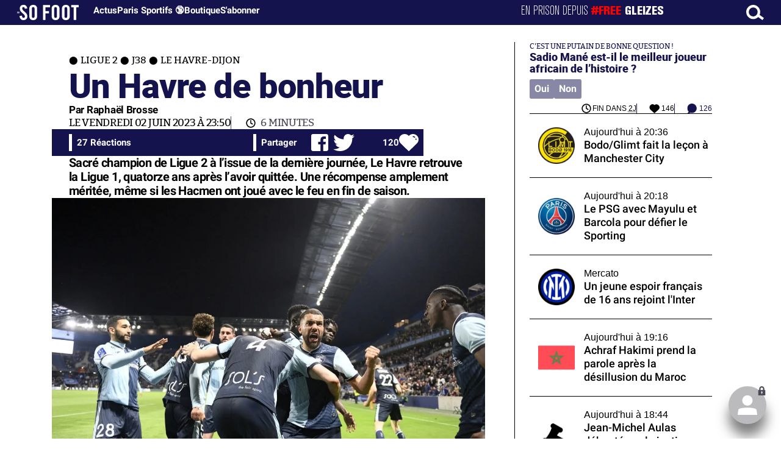

--- FILE ---
content_type: text/html; charset=UTF-8
request_url: https://www.sofoot.com/articles/un-havre-de-bonheur
body_size: 51626
content:
<!DOCTYPE html>
<!--[if IE 6]>
 No cache 
<![endif]-->
<html lang="fr" data-time="19/01/2026 17:37:31" data-arche="true">

<head>
  <!-- data-emplacement="first" -->
<script type="text/javascript" src="https://cache.consentframework.com/js/pa/21356/c/G4mNI/stub"></script>
<script type="text/javascript" src="https://choices.consentframework.com/js/pa/21356/c/G4mNI/cmp" async></script>



<title>Un Havre de bonheur - Ligue 2 - J38 - Le Havre-Dijon - 02 Juin 2023 - SO FOOT.com</title>
  <meta charset="UTF-8">
<meta http-equiv="X-UA-Compatible" content="IE=edge">
<meta name="viewport" content="width=device-width, initial-scale=1.0">
<link rel="preconnect" href="https://www.sofoot.com/"/>
<link rel="preload" href="/fonts/bitter/bitterpro-medium-webfont.ttf" as="font" type="font/ttf" crossorigin>
<link rel="preload" href="/fonts/roboto/roboto-medium-webfont.ttf" as="font" type="font/ttf" crossorigin>
<style>
html{--font-sans:system-ui,-apple-system,Segoe UI,Roboto,Ubuntu,Cantarell,Noto Sans,sans-serif,Segoe UI,Roboto,Ubuntu,Cantarell,Noto Sans,sans-serif;--font-serif:ui-serif,serif;--font-mono:Dank Mono,Operator Mono,Inconsolata,Fira Mono,ui-monospace,SF Mono,Monaco,Droid Sans Mono,Source Code Pro,monospace;--font-weight-1:100;--font-weight-2:200;--font-weight-3:300;--font-weight-4:400;--font-weight-5:500;--font-weight-6:600;--font-weight-7:700;--font-weight-8:800;--font-weight-9:900;--font-lineheight-00:.95;--font-lineheight-0:1.1;--font-lineheight-1:1.25;--font-lineheight-2:1.375;--font-lineheight-3:1.5;--font-lineheight-4:1.75;--font-lineheight-5:2;--font-letterspacing-0:-.05em;--font-letterspacing-1:.025em;--font-letterspacing-2:.050em;--font-letterspacing-3:.075em;--font-letterspacing-4:.150em;--font-letterspacing-5:.500em;--font-letterspacing-6:.750em;--font-letterspacing-7:1em;--font-size-00:.5rem;--font-size-0:.75rem;--font-size-1:1rem;--font-size-2:1.1rem;--font-size-3:1.25rem;--font-size-4:1.5rem;--font-size-5:2rem;--font-size-6:2.5rem;--font-size-7:3rem;--font-size-8:3.5rem;--font-size-fluid-0:clamp(.75rem, 2vw, 1rem);--font-size-fluid-1:clamp(1rem, 4vw, 1.5rem);--font-size-fluid-2:clamp(1.5rem, 6vw, 2.5rem);--font-size-fluid-3:clamp(2rem, 9vw, 3.5rem);--size-000:-.5rem;--size-00:-.25rem;--size-1:.25rem;--size-2:.5rem;--size-3:1rem;--size-4:1.25rem;--size-5:1.5rem;--size-6:1.75rem;--size-7:2rem;--size-8:3rem;--size-9:4rem;--size-10:5rem;--size-11:7.5rem;--size-12:10rem;--size-13:15rem;--size-14:20rem;--size-15:30rem;--size-fluid-1:clamp(.5rem, 1vw, 1rem);--size-fluid-2:clamp(1rem, 2vw, 1.5rem);--size-fluid-3:clamp(1.5rem, 3vw, 2rem);--size-fluid-4:clamp(2rem, 4vw, 3rem);--size-fluid-5:clamp(4rem, 5vw, 5rem);--size-fluid-6:clamp(5rem, 7vw, 7.5rem);--size-fluid-7:clamp(7.5rem, 10vw, 10rem);--size-fluid-8:clamp(10rem, 20vw, 15rem);--size-fluid-9:clamp(15rem, 30vw, 20rem);--size-fluid-10:clamp(20rem, 40vw, 30rem);--size-content-1:20ch;--size-content-2:45ch;--size-content-3:60ch;--size-header-1:20ch;--size-header-2:25ch;--size-header-3:35ch;--size-xxs:240px;--size-xs:360px;--size-sm:480px;--size-md:768px;--size-lg:1024px;--size-xl:1440px;--size-xxl:1920px;--ease-1:cubic-bezier(.25, 0, .5, 1);--ease-2:cubic-bezier(.25, 0, .4, 1);--ease-3:cubic-bezier(.25, 0, .3, 1);--ease-4:cubic-bezier(.25, 0, .2, 1);--ease-5:cubic-bezier(.25, 0, .1, 1);--ease-in-1:cubic-bezier(.25, 0, 1, 1);--ease-in-2:cubic-bezier(.50, 0, 1, 1);--ease-in-3:cubic-bezier(.70, 0, 1, 1);--ease-in-4:cubic-bezier(.90, 0, 1, 1);--ease-in-5:cubic-bezier(1, 0, 1, 1);--ease-out-1:cubic-bezier(0, 0, .75, 1);--ease-out-2:cubic-bezier(0, 0, .50, 1);--ease-out-3:cubic-bezier(0, 0, .3, 1);--ease-out-4:cubic-bezier(0, 0, .1, 1);--ease-out-5:cubic-bezier(0, 0, 0, 1);--ease-in-out-1:cubic-bezier(.1, 0, .9, 1);--ease-in-out-2:cubic-bezier(.3, 0, .7, 1);--ease-in-out-3:cubic-bezier(.5, 0, .5, 1);--ease-in-out-4:cubic-bezier(.7, 0, .3, 1);--ease-in-out-5:cubic-bezier(.9, 0, .1, 1);--ease-elastic-1:cubic-bezier(.5, .75, .75, 1.25);--ease-elastic-2:cubic-bezier(.5, 1, .75, 1.25);--ease-elastic-3:cubic-bezier(.5, 1.25, .75, 1.25);--ease-elastic-4:cubic-bezier(.5, 1.5, .75, 1.25);--ease-elastic-5:cubic-bezier(.5, 1.75, .75, 1.25);--ease-squish-1:cubic-bezier(.5, -.1, .1, 1.5);--ease-squish-2:cubic-bezier(.5, -.3, .1, 1.5);--ease-squish-3:cubic-bezier(.5, -.5, .1, 1.5);--ease-squish-4:cubic-bezier(.5, -.7, .1, 1.5);--ease-squish-5:cubic-bezier(.5, -.9, .1, 1.5);--ease-step-1:steps(2);--ease-step-2:steps(3);--ease-step-3:steps(4);--ease-step-4:steps(7);--ease-step-5:steps(10);--layer-1:1;--layer-2:2;--layer-3:3;--layer-4:4;--layer-5:5;--layer-important:2147483647;--shadow-color:220 3% 15%;--shadow-strength:1%;--shadow-1:0 1px 2px -1px hsl(var(--shadow-color)/calc(var(--shadow-strength) + 9%));--shadow-2:0 3px 5px -2px hsl(var(--shadow-color)/calc(var(--shadow-strength) + 3%)),0 7px 14px -5px hsl(var(--shadow-color)/calc(var(--shadow-strength) + 5%));--shadow-3:0 -1px 3px 0 hsl(var(--shadow-color)/calc(var(--shadow-strength) + 2%)),0 1px 2px -5px hsl(var(--shadow-color)/calc(var(--shadow-strength) + 2%)),0 2px 5px -5px hsl(var(--shadow-color)/calc(var(--shadow-strength) + 4%)),0 4px 12px -5px hsl(var(--shadow-color)/calc(var(--shadow-strength) + 5%)),0 12px 15px -5px hsl(var(--shadow-color)/calc(var(--shadow-strength) + 7%));--shadow-4:0 -2px 5px 0 hsl(var(--shadow-color)/calc(var(--shadow-strength) + 2%)),0 1px 1px -2px hsl(var(--shadow-color)/calc(var(--shadow-strength) + 3%)),0 2px 2px -2px hsl(var(--shadow-color)/calc(var(--shadow-strength) + 3%)),0 5px 5px -2px hsl(var(--shadow-color)/calc(var(--shadow-strength) + 4%)),0 9px 9px -2px hsl(var(--shadow-color)/calc(var(--shadow-strength) + 5%)),0 16px 16px -2px hsl(var(--shadow-color)/calc(var(--shadow-strength) + 6%));--shadow-5:0 -1px 2px 0 hsl(var(--shadow-color)/calc(var(--shadow-strength) + 2%)),0 2px 1px -2px hsl(var(--shadow-color)/calc(var(--shadow-strength) + 3%)),0 5px 5px -2px hsl(var(--shadow-color)/calc(var(--shadow-strength) + 3%)),0 10px 10px -2px hsl(var(--shadow-color)/calc(var(--shadow-strength) + 4%)),0 20px 20px -2px hsl(var(--shadow-color)/calc(var(--shadow-strength) + 5%)),0 40px 40px -2px hsl(var(--shadow-color)/calc(var(--shadow-strength) + 7%));--shadow-6:0 -1px 2px 0 hsl(var(--shadow-color)/calc(var(--shadow-strength) + 2%)),0 3px 2px -2px hsl(var(--shadow-color)/calc(var(--shadow-strength) + 3%)),0 7px 5px -2px hsl(var(--shadow-color)/calc(var(--shadow-strength) + 3%)),0 12px 10px -2px hsl(var(--shadow-color)/calc(var(--shadow-strength) + 4%)),0 22px 18px -2px hsl(var(--shadow-color)/calc(var(--shadow-strength) + 5%)),0 41px 33px -2px hsl(var(--shadow-color)/calc(var(--shadow-strength) + 6%)),0 100px 80px -2px hsl(var(--shadow-color)/calc(var(--shadow-strength) + 7%));--inner-shadow-0:inset 0 0 0 1px hsl(var(--shadow-color)/calc(var(--shadow-strength) + 9%));--inner-shadow-1:inset 0 1px 2px 0 hsl(var(--shadow-color)/calc(var(--shadow-strength) + 9%));--inner-shadow-2:inset 0 1px 4px 0 hsl(var(--shadow-color)/calc(var(--shadow-strength) + 9%));--inner-shadow-3:inset 0 2px 8px 0 hsl(var(--shadow-color)/calc(var(--shadow-strength) + 9%));--inner-shadow-4:inset 0 2px 14px 0 hsl(var(--shadow-color)/calc(var(--shadow-strength) + 9%));--ratio-square:1;--ratio-landscape:4/3;--ratio-portrait:3/4;--ratio-widescreen:16/9;--ratio-ultrawide:18/5;--ratio-golden:1.6180/1;--gray-0:#f8f9fa;--gray-1:#f1f3f5;--gray-2:#e9ecef;--gray-3:#dee2e6;--gray-4:#ced4da;--gray-5:#adb5bd;--gray-6:#868e96;--gray-7:#495057;--gray-8:#343a40;--gray-9:#212529;--red-0:#fff5f5;--red-1:#ffe3e3;--red-2:#ffc9c9;--red-3:#ffa8a8;--red-4:#ff8787;--red-5:#ff6b6b;--red-6:#fa5252;--red-7:#f03e3e;--red-8:#e03131;--red-9:#c92a2a;--pink-0:#fff0f6;--pink-1:#ffdeeb;--pink-2:#fcc2d7;--pink-3:#faa2c1;--pink-4:#f783ac;--pink-5:#f06595;--pink-6:#e64980;--pink-7:#d6336c;--pink-8:#c2255c;--pink-9:#a61e4d;--grape-0:#f8f0fc;--grape-1:#f3d9fa;--grape-2:#eebefa;--grape-3:#e599f7;--grape-4:#da77f2;--grape-5:#cc5de8;--grape-6:#be4bdb;--grape-7:#ae3ec9;--grape-8:#9c36b5;--grape-9:#862e9c;--violet-0:#f3f0ff;--violet-1:#e5dbff;--violet-2:#d0bfff;--violet-3:#b197fc;--violet-4:#9775fa;--violet-5:#845ef7;--violet-6:#7950f2;--violet-7:#7048e8;--violet-8:#6741d9;--violet-9:#5f3dc4;--indigo-0:#edf2ff;--indigo-1:#dbe4ff;--indigo-2:#bac8ff;--indigo-3:#91a7ff;--indigo-4:#748ffc;--indigo-5:#5c7cfa;--indigo-6:#4c6ef5;--indigo-7:#4263eb;--indigo-8:#3b5bdb;--indigo-9:#364fc7;--blue-0:#e7f5ff;--blue-1:#d0ebff;--blue-2:#a5d8ff;--blue-3:#74c0fc;--blue-4:#4dabf7;--blue-5:#339af0;--blue-6:#228be6;--blue-7:#1c7ed6;--blue-8:#1971c2;--blue-9:#1864ab;--cyan-0:#e3fafc;--cyan-1:#c5f6fa;--cyan-2:#99e9f2;--cyan-3:#66d9e8;--cyan-4:#3bc9db;--cyan-5:#22b8cf;--cyan-6:#15aabf;--cyan-7:#1098ad;--cyan-8:#0c8599;--cyan-9:#0b7285;--teal-0:#e6fcf5;--teal-1:#c3fae8;--teal-2:#96f2d7;--teal-3:#63e6be;--teal-4:#38d9a9;--teal-5:#20c997;--teal-6:#12b886;--teal-7:#0ca678;--teal-8:#099268;--teal-9:#087f5b;--green-0:#ebfbee;--green-1:#d3f9d8;--green-2:#b2f2bb;--green-3:#8ce99a;--green-4:#69db7c;--green-5:#51cf66;--green-6:#40c057;--green-7:#37b24d;--green-8:#2f9e44;--green-9:#2b8a3e;--lime-0:#f4fce3;--lime-1:#e9fac8;--lime-2:#d8f5a2;--lime-3:#c0eb75;--lime-4:#a9e34b;--lime-5:#94d82d;--lime-6:#82c91e;--lime-7:#74b816;--lime-8:#66a80f;--lime-9:#5c940d;--yellow-0:#fff9db;--yellow-1:#fff3bf;--yellow-2:#ffec99;--yellow-3:#ffe066;--yellow-4:#ffd43b;--yellow-5:#fcc419;--yellow-6:#fab005;--yellow-7:#f59f00;--yellow-8:#f08c00;--yellow-9:#e67700;--orange-0:#fff4e6;--orange-1:#ffe8cc;--orange-2:#ffd8a8;--orange-3:#ffc078;--orange-4:#ffa94d;--orange-5:#ff922b;--orange-6:#fd7e14;--orange-7:#f76707;--orange-8:#e8590c;--orange-9:#d9480f;--gradient-1:linear-gradient(to bottom right, #1f005c, #5b0060, #870160, #ac255e, #ca485c, #e16b5c, #f39060, #ffb56b);--gradient-2:linear-gradient(to bottom right, #48005c, #8300e2, #a269ff);--gradient-3:radial-gradient(circle at top right, #0ff, rgba(0, 255, 255, 0)),radial-gradient(circle at bottom left, #ff1492, rgba(255, 20, 146, 0));--gradient-4:linear-gradient(to bottom right, #00f5a0, #00d9f5);--gradient-5:conic-gradient(from -270deg at 75% 110%, #f0f, #fffaf0);--gradient-6:conic-gradient(from -90deg at top left, #000, #fff);--gradient-7:linear-gradient(to bottom right, #72c6ef, #004e8f);--gradient-8:conic-gradient(from 90deg at 50% 0%, #111, 50%, #222, #111);--gradient-9:conic-gradient(from .5turn at bottom center, #add8e6, #fff);--gradient-10:conic-gradient(from 90deg at 40% -25%, gold, #f79d03, #ee6907, #e6390a, #de0d0d, #d61039, #cf1261, #c71585, #cf1261, #d61039, #de0d0d, #ee6907, #f79d03, gold, gold, gold);--gradient-11:conic-gradient(at bottom left, #ff1493, cyan);--gradient-12:conic-gradient(from 90deg at 25% -10%, #ff4500, #d3f340, #7bee85, #afeeee, #7bee85);--gradient-13:radial-gradient(circle at 50% 200%, #000142, #3b0083, #b300c3, #ff059f, #ff4661, #ffad86, #fff3c7);--gradient-14:conic-gradient(at top right, lime, cyan);--gradient-15:linear-gradient(to bottom right, #c7d2fe, #fecaca, #fef3c7);--gradient-16:radial-gradient(circle at 50% -250%, #374151, #111827, #000);--gradient-17:conic-gradient(from -90deg at 50% -25%, blue, #8a2be2);--gradient-18:linear-gradient(0deg, rgba(255, 0, 0, .8), rgba(255, 0, 0, 0) 75%),linear-gradient(60deg, rgba(255, 255, 0, .8), rgba(255, 255, 0, 0) 75%),linear-gradient(120deg, rgba(0, 255, 0, .8), rgba(0, 255, 0, 0) 75%),linear-gradient(180deg, rgba(0, 255, 255, .8), rgba(0, 255, 255, 0) 75%),linear-gradient(240deg, rgba(0, 0, 255, .8), rgba(0, 0, 255, 0) 75%),linear-gradient(300deg, rgba(255, 0, 255, .8), rgba(255, 0, 255, 0) 75%);--gradient-19:linear-gradient(to bottom right, #ffe259, #ffa751);--gradient-20:conic-gradient(from -135deg at -10% center, orange, #ff7715, #ff522a, #ff3f47, #ff5482, #ff69b4);--gradient-21:conic-gradient(from -90deg at 25% 115%, red, #f06, #f0c, #c0f, #60f, #00f, #00f, #00f, #00f);--gradient-22:linear-gradient(to bottom right, #acb6e5, #86fde8);--gradient-23:linear-gradient(to bottom right, #536976, #292e49);--gradient-24:conic-gradient(from .5turn at 0% 0%, #00c476, 10%, #82b0ff, 90%, #00c476);--gradient-25:conic-gradient(at 125% 50%, #b78cf7, #ff7c94, #ffcf0d, #ff7c94, #b78cf7);--gradient-26:linear-gradient(to bottom right, #9796f0, #fbc7d4);--gradient-27:conic-gradient(from .5turn at bottom left, #ff1493, #639);--gradient-28:conic-gradient(from -90deg at 50% 105%, #fff, orchid);--gradient-29:radial-gradient(circle at top right, #bfb3ff, rgba(191, 179, 255, 0)),radial-gradient(circle at bottom left, #86acf9, rgba(134, 172, 249, 0));--gradient-30:radial-gradient(circle at top right, #00ff80, rgba(0, 255, 128, 0)),radial-gradient(circle at bottom left, #adffd6, rgba(173, 255, 214, 0));--noise-1:url("data:image/svg+xml;charset=utf-8,%3Csvg viewBox='0 0 200 200' xmlns='http://www.w3.org/2000/svg'%3E%3Cfilter id='a'%3E%3CfeTurbulence type='fractalNoise' baseFrequency='.005' numOctaves='2' stitchTiles='stitch'/%3E%3C/filter%3E%3Crect width='100%25' height='100%25' filter='url(%23a)'/%3E%3C/svg%3E");--noise-2:url("data:image/svg+xml;charset=utf-8,%3Csvg viewBox='0 0 300 300' xmlns='http://www.w3.org/2000/svg'%3E%3Cfilter id='a'%3E%3CfeTurbulence type='fractalNoise' baseFrequency='.05' stitchTiles='stitch'/%3E%3C/filter%3E%3Crect width='100%25' height='100%25' filter='url(%23a)'/%3E%3C/svg%3E");--noise-3:url("data:image/svg+xml;charset=utf-8,%3Csvg viewBox='0 0 1024 1024' xmlns='http://www.w3.org/2000/svg'%3E%3Cfilter id='a'%3E%3CfeTurbulence type='fractalNoise' baseFrequency='.25' stitchTiles='stitch'/%3E%3C/filter%3E%3Crect width='100%25' height='100%25' filter='url(%23a)'/%3E%3C/svg%3E");--noise-4:url("data:image/svg+xml;charset=utf-8,%3Csvg viewBox='0 0 2056 2056' xmlns='http://www.w3.org/2000/svg'%3E%3Cfilter id='a'%3E%3CfeTurbulence type='fractalNoise' baseFrequency='.5' stitchTiles='stitch'/%3E%3C/filter%3E%3Crect width='100%25' height='100%25' filter='url(%23a)'/%3E%3C/svg%3E");--noise-5:url("data:image/svg+xml;charset=utf-8,%3Csvg viewBox='0 0 2056 2056' xmlns='http://www.w3.org/2000/svg'%3E%3Cfilter id='a'%3E%3CfeTurbulence type='fractalNoise' baseFrequency='.75' stitchTiles='stitch'/%3E%3C/filter%3E%3Crect width='100%25' height='100%25' filter='url(%23a)'/%3E%3C/svg%3E");--noise-filter-1:contrast(300%) brightness(100%);--noise-filter-2:contrast(200%) brightness(150%);--noise-filter-3:contrast(200%) brightness(250%);--noise-filter-4:contrast(200%) brightness(500%);--noise-filter-5:contrast(200%) brightness(1000%);--animation-fade-in:fade-in .5s var(--ease-3);--animation-fade-in-bloom:fade-in-bloom 2s var(--ease-3);--animation-fade-out:fade-out .5s var(--ease-3);--animation-fade-out-bloom:fade-out-bloom 2s var(--ease-3);--animation-scale-up:scale-up .5s var(--ease-3);--animation-scale-down:scale-down .5s var(--ease-3);--animation-slide-out-up:slide-out-up .5s var(--ease-3);--animation-slide-out-down:slide-out-down .5s var(--ease-3);--animation-slide-out-right:slide-out-right .5s var(--ease-3);--animation-slide-out-left:slide-out-left .5s var(--ease-3);--animation-slide-in-up:slide-in-up .5s var(--ease-3);--animation-slide-in-down:slide-in-down .5s var(--ease-3);--animation-slide-in-right:slide-in-right .5s var(--ease-3);--animation-slide-in-left:slide-in-left .5s var(--ease-3);--animation-shake-x:shake-x .75s var(--ease-out-5);--animation-shake-y:shake-y .75s var(--ease-out-5);--animation-spin:spin 2s linear infinite;--animation-ping:ping 5s var(--ease-out-3) infinite;--animation-blink:blink 1s var(--ease-out-3) infinite;--animation-float:float 3s var(--ease-in-out-3) infinite;--animation-bounce:bounce 2s var(--ease-squish-2) infinite;--animation-pulse:pulse 2s var(--ease-out-3) infinite;--border-size-1:1px;--border-size-2:2px;--border-size-3:5px;--border-size-4:10px;--border-size-5:25px;--radius-1:2px;--radius-2:5px;--radius-3:1rem;--radius-4:2rem;--radius-5:4rem;--radius-6:8rem;--radius-round:1e5px;--radius-blob-1:30% 70% 70% 30%/53% 30% 70% 47%;--radius-blob-2:53% 47% 34% 66%/63% 46% 54% 37%;--radius-blob-3:37% 63% 56% 44%/49% 56% 44% 51%;--radius-blob-4:63% 37% 37% 63%/43% 37% 63% 57%;--radius-blob-5:49% 51% 48% 52%/57% 44% 56% 43%;--radius-conditional-1:clamp(0px, calc(100vw - 100%) * 1e5, var(--radius-1));--radius-conditional-2:clamp(0px, calc(100vw - 100%) * 1e5, var(--radius-2));--radius-conditional-3:clamp(0px, calc(100vw - 100%) * 1e5, var(--radius-3));--radius-conditional-4:clamp(0px, calc(100vw - 100%) * 1e5, var(--radius-4));--radius-conditional-5:clamp(0px, calc(100vw - 100%) * 1e5, var(--radius-5));--radius-conditional-6:clamp(0px, calc(100vw - 100%) * 1e5, var(--radius-6))}@media (prefers-color-scheme:dark){html{--shadow-color:220 40% 2%;--shadow-strength:25%}}@keyframes fade-in{to{opacity:1}}@keyframes fade-in-bloom{0%{filter:brightness(1) blur(20px);opacity:0}10%{filter:brightness(2) blur(10px);filter:brightness(.5) blur(10px);opacity:1}to{filter:brightness(1) blur(0);opacity:1}}@keyframes fade-out{to{opacity:0}}@keyframes fade-out-bloom{to{filter:brightness(1) blur(20px);opacity:0}10%{filter:brightness(2) blur(10px);filter:brightness(.5) blur(10px);opacity:1}0%{filter:brightness(1) blur(0);opacity:1}}@keyframes scale-up{to{transform:scale(1.25)}}@keyframes scale-down{to{transform:scale(.75)}}@keyframes slide-out-up{to{transform:translateY(-100%)}}@keyframes slide-out-down{to{transform:translateY(100%)}}@keyframes slide-out-right{to{transform:translateX(100%)}}@keyframes slide-out-left{to{transform:translateX(-100%)}}@keyframes slide-in-up{0%{transform:translateY(100%)}}@keyframes slide-in-down{0%{transform:translateY(-100%)}}@keyframes slide-in-right{0%{transform:translateX(-100%)}}@keyframes slide-in-left{0%{transform:translateX(100%)}}@keyframes shake-x{0%,to{transform:translateX(0)}20%,60%{transform:translateX(-5%)}40%,80%{transform:translateX(5%)}}@keyframes shake-y{0%,to{transform:translateY(0)}20%,60%{transform:translateY(-5%)}40%,80%{transform:translateY(5%)}}@keyframes spin{to{transform:rotate(1turn)}}@keyframes ping{90%,to{opacity:0;transform:scale(2)}}@keyframes blink{0%,to{opacity:1}50%{opacity:.5}}@keyframes float{50%{transform:translateY(-25%)}}@keyframes bounce{25%{transform:translateY(-20%)}40%{transform:translateY(-3%)}0%,60%,to{transform:translateY(0)}}@keyframes pulse{50%{transform:scale(.9)}}
</style>
<link rel="stylesheet" href="/design/main/main-4d32f74b09.css">
<!-- css_page : pages-->
	<link rel="stylesheet" href="/design/pages/pages-f48f74e752.css">
<style data-src="/css/index-582e1e2d93.css">@charset "UTF-8";.titre-match,.titre-match-logo{display:none!important}.lazy-img-wrap .lazy-img-in{position:relative}.lazy-img-wrap .lazy-img-in img{position:absolute;inset:0}[data-page=article] .content iframe[allowfullscreen]{display:block;margin-block:var(--marge);width:100%}[data-page=article] .qr_question{margin-top:1em}[data-page=article] .blason-equipe{display:inline-block;width:var(--icone-grand);height:var(--icone-grand);background-image:none!important}[data-page=article] .blason-equipe img{width:100%;height:100%;display:inline-block;-o-object-fit:contain;object-fit:contain}[data-page=article] [data-zone=article] img[src*="/d-"]{display:block;margin-top:var(--marge);margin-bottom:var(--marge-mini)}[data-page=article] [data-zone=article] figure>img[src*="/d-"]{margin:0}[data-page=article] .exergue{margin-block:var(--marge);position:relative}[data-page=article] .exergue:before{position:absolute;content:"";background:var(--color-brand);-webkit-mask:url('data:image/svg+xml;utf8,<svg xmlns="http://www.w3.org/2000/svg" viewBox="0 0 58.4 52.4"><path d="M17.6 0L0 26.1l17.6 26.3h14.2L15.9 26.2 31.8 0z"/><path d="M44.2 0L26.6 26.1l17.6 26.3h14.2L42.5 26.2 58.4 0z"/></svg>') no-repeat right top;mask:url('data:image/svg+xml;utf8,<svg xmlns="http://www.w3.org/2000/svg" viewBox="0 0 58.4 52.4"><path d="M17.6 0L0 26.1l17.6 26.3h14.2L15.9 26.2 31.8 0z"/><path d="M44.2 0L26.6 26.1l17.6 26.3h14.2L42.5 26.2 58.4 0z"/></svg>') no-repeat right top;-webkit-mask-size:100%;mask-size:100%;width:var(--largeur-colonne);height:100%;top:0;left:0}[data-page=article] .exergue .exergue_content{display:block;margin:0;padding:0;font-family:var(--police-sans-serif);font-size:var(--taille-texte-smart);font-weight:var(--font-weight-bolder);font-variation-settings:var(--graisse-tres-gras);line-height:110%;color:var(--color-brand);padding-left:calc(var(--largeur-colonne) + var(--marge))}[data-page=article] .exergue .exergue_content:after{content:"»";display:inline}[data-page=article] .exergue .exergue_legende{font-size:var(--taille-texte-petit-smart);padding-left:calc(var(--largeur-colonne) + var(--marge))}@media (min-width:768px){[data-page=article] .exergue:before{-webkit-mask-size:60%;mask-size:60%}}[data-page=article] .qr_question{display:inline-block;margin-bottom:var(--marge-mini);font-variation-settings:var(--graisse-gras);font-size:var(--taille-texte-grand)}[data-zone=message-live] [data-action-joueur=changement] img{display:inline-block;width:20px;height:20px;vertical-align:bottom}.content .tti{text-align:center;display:block;max-width:600px;margin:0 auto}.content .tti img{border:2px solid #bbb;border-radius:20px}iframe[src*="rematch.tv"]{aspect-ratio:16/9;width:100%!important;height:initial!important;position:static!important}:root{--balloon-border-radius:2px;--balloon-color:rgba(16, 16, 16, 0.95);--balloon-text-color:#fff;--balloon-font-size:12px;--balloon-move:4px}button[aria-label][data-balloon-pos]{overflow:visible}[aria-label][data-balloon-pos]{position:relative;cursor:pointer}[aria-label][data-balloon-pos]:after{opacity:0;pointer-events:none;-webkit-transition:all .18s ease-out .18s;transition:all .18s ease-out .18s;text-indent:0;font-family:-apple-system,BlinkMacSystemFont,"Segoe UI",Roboto,Oxygen,Ubuntu,Cantarell,"Open Sans","Helvetica Neue",sans-serif;font-weight:400;font-style:normal;text-shadow:none;font-size:var(--balloon-font-size);background:var(--balloon-color);border-radius:2px;color:var(--balloon-text-color);border-radius:var(--balloon-border-radius);content:attr(aria-label);padding:.5em 1em;position:absolute;white-space:nowrap;z-index:10}[aria-label][data-balloon-pos]:before{width:0;height:0;border:5px solid transparent;border-top-color:var(--balloon-color);opacity:0;pointer-events:none;-webkit-transition:all .18s ease-out .18s;transition:all .18s ease-out .18s;content:"";position:absolute;z-index:10}[aria-label][data-balloon-pos]:hover:after,[aria-label][data-balloon-pos]:hover:before,[aria-label][data-balloon-pos]:not([data-balloon-nofocus]):focus:after,[aria-label][data-balloon-pos]:not([data-balloon-nofocus]):focus:before,[aria-label][data-balloon-pos][data-balloon-visible]:after,[aria-label][data-balloon-pos][data-balloon-visible]:before{opacity:1;pointer-events:none}[aria-label][data-balloon-pos].font-awesome:after{font-family:FontAwesome,-apple-system,BlinkMacSystemFont,"Segoe UI",Roboto,Oxygen,Ubuntu,Cantarell,"Open Sans","Helvetica Neue",sans-serif}[aria-label][data-balloon-pos][data-balloon-break]:after{white-space:pre}[aria-label][data-balloon-pos][data-balloon-break][data-balloon-length]:after{white-space:pre-line;word-break:break-word}[aria-label][data-balloon-pos][data-balloon-blunt]:after,[aria-label][data-balloon-pos][data-balloon-blunt]:before{-webkit-transition:none;transition:none}[aria-label][data-balloon-pos][data-balloon-pos=down]:hover:after,[aria-label][data-balloon-pos][data-balloon-pos=down][data-balloon-visible]:after,[aria-label][data-balloon-pos][data-balloon-pos=up]:hover:after,[aria-label][data-balloon-pos][data-balloon-pos=up][data-balloon-visible]:after{-webkit-transform:translate(-50%,0);transform:translate(-50%,0)}[aria-label][data-balloon-pos][data-balloon-pos=down]:hover:before,[aria-label][data-balloon-pos][data-balloon-pos=down][data-balloon-visible]:before,[aria-label][data-balloon-pos][data-balloon-pos=up]:hover:before,[aria-label][data-balloon-pos][data-balloon-pos=up][data-balloon-visible]:before{-webkit-transform:translate(-50%,0);transform:translate(-50%,0)}[aria-label][data-balloon-pos][data-balloon-pos*=-left]:after{left:0}[aria-label][data-balloon-pos][data-balloon-pos*=-left]:before{left:5px}[aria-label][data-balloon-pos][data-balloon-pos*=-right]:after{right:0}[aria-label][data-balloon-pos][data-balloon-pos*=-right]:before{right:5px}[aria-label][data-balloon-pos][data-balloon-po*=-left]:hover:after,[aria-label][data-balloon-pos][data-balloon-po*=-left][data-balloon-visible]:after,[aria-label][data-balloon-pos][data-balloon-pos*=-right]:hover:after,[aria-label][data-balloon-pos][data-balloon-pos*=-right][data-balloon-visible]:after{-webkit-transform:translate(0,0);transform:translate(0,0)}[aria-label][data-balloon-pos][data-balloon-po*=-left]:hover:before,[aria-label][data-balloon-pos][data-balloon-po*=-left][data-balloon-visible]:before,[aria-label][data-balloon-pos][data-balloon-pos*=-right]:hover:before,[aria-label][data-balloon-pos][data-balloon-pos*=-right][data-balloon-visible]:before{-webkit-transform:translate(0,0);transform:translate(0,0)}[aria-label][data-balloon-pos][data-balloon-pos^=up]:after,[aria-label][data-balloon-pos][data-balloon-pos^=up]:before{bottom:100%;-webkit-transform-origin:top;transform-origin:top;-webkit-transform:translate(0,var(--balloon-move));transform:translate(0,var(--balloon-move))}[aria-label][data-balloon-pos][data-balloon-pos^=up]:after{margin-bottom:10px}[aria-label][data-balloon-pos][data-balloon-pos=up]:after,[aria-label][data-balloon-pos][data-balloon-pos=up]:before{left:50%;-webkit-transform:translate(-50%,var(--balloon-move));transform:translate(-50%,var(--balloon-move))}[aria-label][data-balloon-pos][data-balloon-pos^=down]:after,[aria-label][data-balloon-pos][data-balloon-pos^=down]:before{top:100%;-webkit-transform:translate(0,calc(var(--balloon-move) * -1));transform:translate(0,calc(var(--balloon-move) * -1))}[aria-label][data-balloon-pos][data-balloon-pos^=down]:after{margin-top:10px}[aria-label][data-balloon-pos][data-balloon-pos^=down]:before{width:0;height:0;border:5px solid transparent;border-bottom-color:var(--balloon-color)}[aria-label][data-balloon-pos][data-balloon-pos=down]:after,[aria-label][data-balloon-pos][data-balloon-pos=down]:before{left:50%;-webkit-transform:translate(-50%,calc(var(--balloon-move) * -1));transform:translate(-50%,calc(var(--balloon-move) * -1))}[aria-label][data-balloon-pos][data-balloon-pos=left]:hover:after,[aria-label][data-balloon-pos][data-balloon-pos=left][data-balloon-visible]:after,[aria-label][data-balloon-pos][data-balloon-pos=right]:hover:after,[aria-label][data-balloon-pos][data-balloon-pos=right][data-balloon-visible]:after{-webkit-transform:translate(0,-50%);transform:translate(0,-50%)}[aria-label][data-balloon-pos][data-balloon-pos=left]:hover:before,[aria-label][data-balloon-pos][data-balloon-pos=left][data-balloon-visible]:before,[aria-label][data-balloon-pos][data-balloon-pos=right]:hover:before,[aria-label][data-balloon-pos][data-balloon-pos=right][data-balloon-visible]:before{-webkit-transform:translate(0,-50%);transform:translate(0,-50%)}[aria-label][data-balloon-pos][data-balloon-pos=left]:after,[aria-label][data-balloon-pos][data-balloon-pos=left]:before{right:100%;top:50%;-webkit-transform:translate(var(--balloon-move),-50%);transform:translate(var(--balloon-move),-50%)}[aria-label][data-balloon-pos][data-balloon-pos=left]:after{margin-right:10px}[aria-label][data-balloon-pos][data-balloon-pos=left]:before{width:0;height:0;border:5px solid transparent;border-left-color:var(--balloon-color)}[aria-label][data-balloon-pos][data-balloon-pos=right]:after,[aria-label][data-balloon-pos][data-balloon-pos=right]:before{left:100%;top:50%;-webkit-transform:translate(calc(var(--balloon-move) * -1),-50%);transform:translate(calc(var(--balloon-move) * -1),-50%)}[aria-label][data-balloon-pos][data-balloon-pos=right]:after{margin-left:10px}[aria-label][data-balloon-pos][data-balloon-pos=right]:before{width:0;height:0;border:5px solid transparent;border-right-color:var(--balloon-color)}[aria-label][data-balloon-pos][data-balloon-length]:after{white-space:normal}[aria-label][data-balloon-pos][data-balloon-length=small]:after{width:80px}[aria-label][data-balloon-pos][data-balloon-length=medium]:after{width:150px}[aria-label][data-balloon-pos][data-balloon-length=large]:after{width:260px}[aria-label][data-balloon-pos][data-balloon-length=xlarge]:after{width:380px}@media screen and (max-width:768px){[aria-label][data-balloon-pos][data-balloon-length=xlarge]:after{width:90vw}}[aria-label][data-balloon-pos][data-balloon-length=fit]:after{width:100%}.block-formulaire-membres,.formulaire-membres{background-color:#fee100;color:#000;padding:var(--marge-petite);margin:var(--marge-petite) auto;display:-webkit-box;display:-webkit-flex;display:-ms-flexbox;display:flex;-webkit-box-orient:vertical;-webkit-box-direction:normal;-webkit-flex-direction:column;-ms-flex-direction:column;flex-direction:column;gap:var(--marge-mini)}.block-formulaire-membres:hover,.formulaire-membres:hover{text-decoration:none}.block-formulaire-membres h3,.block-formulaire-membres p,.formulaire-membres h3,.formulaire-membres p{margin:0;font-size:smaller}.block-formulaire-membres u:hover,.formulaire-membres u:hover{text-decoration:none;background-color:#000;color:#fff}.block-formulaire-membres.termine,.formulaire-membres.termine{background-color:#8ef1bc}body[data-preview=fenetre] .colonne[data-zone=breves],body[data-preview=fenetre] .module-compte,body[data-preview=fenetre] footer.footer,body[data-preview=fenetre] header.header{display:none!important}[data-emplacement=apres-chapo-article]{display:grid;place-items:center}[data-emplacement=banniere-mobile-fixed]{width:100%;overflow:hidden;background-color:rgba(0,0,0,.5);text-align:center}[data-emplacement=banniere-mobile-fixed]>*,[data-emplacement=banniere-mobile-fixed]>*>*{max-width:100%;overflow:hidden;text-align:center;margin:0 auto}[data-emplacement*=colonne-de-droite]{display:grid;place-items:center;max-width:300px;margin:0 auto;width:100%}[data-emplacement*=colonne-de-droite][data-emplacement=colonne-de-droite-top-1],[data-emplacement*=colonne-de-droite][data-emplacement=colonne-de-droite-top-bottom]{min-height:600px}@media (max-width:399px){[data-emplacement=colonne-de-droite-top-1],[data-emplacement=colonne-de-droite-top-bottom]{min-height:600px}}[data-emplacement=megaban]{display:grid;place-items:center;max-width:100%;width:1000px;min-height:250px;margin:var(--marge) auto}.sous-article,[data-emplacement=sous-article]{display:-webkit-box!important;display:-webkit-flex!important;display:-ms-flexbox!important;display:flex!important;-webkit-box-pack:center!important;-webkit-justify-content:center!important;-ms-flex-pack:center!important;justify-content:center!important;margin-right:var(--marge)!important}body[data-is-pair=true] .seulement-si-impair{display:none!important}body:not([data-is-pair=true]) .seulement-si-pair{display:none!important}[data-emplacement=body-debut]{height:0!important;overflow:hidden}.BeOpVSlot:empty,.teads-adCall:empty,.teads-inread-target:empty{display:none!important}.BeOpVSlot:empty,[id="Autoslot Sofoot"]{margin:0;padding:0}[data-emplacement=colonne-de-droite-bottom]{position:-webkit-sticky;position:sticky;top:calc(var(--hauteur-header-computed,12vh) + var(--marge))}[data-emplacement]:not([data-emplacement*=colonne]) a,[data-emplacement]:not([data-emplacement*=colonne]) iframe,[data-emplacement]:not([data-emplacement*=colonne]) span,[data-emplacement]:not([data-emplacement*=colonne])>*>div{margin:0 auto;display:block}[data-emplacement]{display:grid;place-items:center}[data-emplacement*=colonne] a,[data-emplacement*=colonne] iframe,[data-emplacement*=colonne] span,[data-emplacement*=colonne]>div{width:300px;margin:0 auto;display:block}#taboola-below-article-thumbnails{max-width:900px}[data-arche=true] [data-emplacement=megaban]{display:none!important;--explication:"MEGABAN désactivée quand le site affiche une pub habillage/arche"}@media (min-width:1000px){.colonnes-principales.une-colonne-en-mobile>.colonne:first-child>.article[data-mode=auto]:first-child,html[data-arche=true] .article[data-mode=grand]{--decalage-focal-x:26%}}[data-emplacement=apres-premier-article]{margin:0}[data-emplacement*=colonne-de-droite],[data-emplacement=apres-chapo-article],[data-emplacement=megaban]{display:grid;place-items:center;background:url("data:image/svg+xml,%3Csvg version='1.1' xmlns='http://www.w3.org/2000/svg' x='0' y='0' viewBox='0 0 271.2 112.1' xml:space='preserve' enable-background='new 0 0 271.2 112.1'%3E%3Cpath fill='rgba(0,0,0,0.3)' d='M218.5 52.2c0 5.1-1.5 7.5-6.2 7.5s-6.2-2.5-6.2-7.5V17.7c0-5.1 1.5-7.5 6.2-7.5s6.2 2.4 6.2 7.5v34.5zM212.2 0c-12.2 0-17.9 7.8-17.9 17.4v35c0 9.6 5.6 17.4 17.9 17.4s17.9-7.8 17.9-17.4v-35c0-9.6-5.6-17.4-17.9-17.4M119 11.1h20.9V.9h-32.6v68H119V38.8h15.6V28.6H119V11.1zm-50.1 41c0 5.1-1.5 7.5-6.2 7.5s-6.2-2.5-6.2-7.5V17.7c0-5.1 1.5-7.5 6.2-7.5s6.2 2.4 6.2 7.5v34.4zm11.7.3v-35C80.6 7.8 74.9 0 62.7 0S44.8 7.8 44.8 17.4v35c0 9.6 5.7 17.4 17.9 17.4S80.6 62 80.6 52.4m-44.6 0c0-18.5-23.7-24-23.7-35.6 0-4.2 2.1-6.7 5.8-6.7 2.6 0 5.7 1.7 6.2 7.5l11.1-1.2C34.4 6.9 28.7 0 19.2 0 7.7 0 1.1 6.1 1.1 16.9c0 19.5 23.7 23.1 23.7 36.5 0 4-2.7 6.2-6.8 6.2-3.8 0-6.5-3.4-7-10.3L0 51c.5 10.2 6.7 18.8 17.5 18.8S36 63.6 36 52.4M236.9.9v10.2h11.3v57.8h11.7V11.1h11.3V.9h-34.3zm-65.5 51.2c0 5.1-1.5 7.5-6.2 7.5s-6.2-2.4-6.2-7.5V17.7c0-5.1 1.5-7.5 6.2-7.5s6.2 2.4 6.2 7.5v34.4zM165.2 0c-12.2 0-17.9 7.8-17.9 17.4v35c0 9.6 5.6 17.4 17.9 17.4s17.9-7.8 17.9-17.4v-35c0-9.6-5.7-17.4-17.9-17.4M75.1 102.1h-2.6l1-.7v6.6l-.7-.9 3.8.9v2.4H66.3V108l3.2-.9-.7 1V89.5l.8 1-3.3-.9v-2.4l7.3-.2h3c1.8 0 3.3.3 4.5.9a6 6 0 0 1 2.6 2.6c.6 1.1.8 2.3.8 3.7a7 7 0 0 1-4.1 6.8c-1.3.8-3.1 1.1-5.3 1.1zm.7-11.6h-3.1l.7-.7v9.7l-1-.7H75c1.5 0 2.6-.4 3.4-1.2.8-.8 1.2-1.8 1.2-3.2 0-1.2-.3-2.2-1-2.9-.5-.7-1.5-1-2.8-1zM92.9 110.7c-1.5 0-2.7-.5-3.7-1.4-1-1-1.5-2.4-1.5-4.3v-9.6l.4.7-2.6-.8v-2.4l6.8-.2v11.6c0 1 .2 1.8.7 2.3s1.1.7 1.8.7c.6 0 1.2-.2 2-.5.7-.3 1.4-.8 2.1-1.5l-.3.8V95.2l.4.8-2.6-.8v-2.4l6.8-.2v15.3l-.6-.8 2.8.9v2.3l-5.8.3-.6-3.2.7.2a12.5 12.5 0 0 1-3.4 2.4c-1.1.5-2.3.7-3.4.7zM114.3 110.7l-2.8-.2a42 42 0 0 1-3.2-.5V86.9l.7 1.3-2.9-.9v-2.4l6.8-.3v10.9l-.6-.7c.8-.8 1.7-1.4 2.6-1.9a6 6 0 0 1 3-.7c1.3 0 2.4.3 3.4 1a7 7 0 0 1 2.3 3c.6 1.3.8 2.9.8 4.9 0 1.4-.2 2.7-.5 3.8a7.6 7.6 0 0 1-4.8 5c-1.2.6-2.9.8-4.8.8zm.8-3.3c1.6 0 2.7-.5 3.5-1.6.7-1 1.1-2.5 1.1-4.3 0-1.2-.1-2.2-.4-3.1-.3-.9-.7-1.5-1.2-2s-1.1-.7-1.9-.7a4 4 0 0 0-1.8.5l-2 1.4.6-1.4v12l-.6-1.1 2.7.3zM132.8 107.6l-.3-.4 2.5.7v2.4h-9v-2.4l2.5-.7-.4.4v-20l.3.3-2.5-.7v-2.4l6.8-.3v23.1zM143.4 107.6l-.3-.4 2.5.7v2.4h-9v-2.4l2.5-.7-.3.4v-12l.3.3-2.5-.7v-2.4l6.8-.2v15zM140.9 90c-.8 0-1.5-.2-2-.7-.5-.5-.7-1.1-.7-2 0-.9.3-1.6.8-2.1s1.2-.7 2-.7 1.4.2 1.9.7c.5.5.8 1.1.8 2s-.3 1.6-.8 2c-.6.6-1.2.8-2 .8zM155.1 110.7c-1.5 0-2.9-.4-4.1-1.1-1.2-.7-2.2-1.7-2.9-3.1s-1.1-3-1.1-4.9c0-1.7.3-3.2.8-4.4a7.9 7.9 0 0 1 2-2.9c.9-.7 1.8-1.3 2.9-1.6a12 12 0 0 1 6.5-.1l2.6.9-.1 4.9h-3l-.5-2.7.4.3-1.2-.3-1.3-.1a4 4 0 0 0-2.4.7c-.6.5-1.1 1.1-1.4 2-.3.9-.5 1.9-.5 3.1 0 1.3.2 2.4.5 3.2.4.9.9 1.5 1.5 2s1.4.7 2.3.7a6 6 0 0 0 2.2-.4 10 10 0 0 0 2.5-1.3l1.6 2.3c-1.2.9-2.5 1.6-3.7 2.1-1.2.5-2.4.7-3.6.7zM170.9 107.6l-.3-.4 2.5.7v2.4h-9v-2.4l2.5-.7-.3.4v-12l.3.3-2.5-.7v-2.4l6.8-.2v15zM168.4 90c-.8 0-1.5-.2-2-.7-.5-.5-.7-1.1-.7-2 0-.9.3-1.6.8-2.1s1.2-.7 2-.7 1.4.2 1.9.7c.5.5.8 1.1.8 2s-.3 1.6-.8 2c-.5.6-1.2.8-2 .8zM181 110.7c-1.5 0-2.7-.5-3.4-1.4-.8-.9-1.2-2.3-1.2-4.1v-10l.6.6h-3.2v-2.5l3.2-.8-.7.8v-4.5l4.7-.8v5.3l-.5-.6h5l-.1 3.1h-5l.5-.6v9.5c0 .9.2 1.6.5 2 .3.4.8.6 1.4.6l1.2-.2 1.4-.5.9 2.5a10.1 10.1 0 0 1-5.3 1.6zM195.7 110.7c-1.6 0-3-.3-4.2-1s-2.1-1.7-2.8-3c-.7-1.3-1-2.9-1-4.9 0-2 .4-3.7 1.1-5.1a8 8 0 0 1 3-3.3 8.5 8.5 0 0 1 4.6-1.1c1.7 0 3.1.3 4.2 1a6 6 0 0 1 2.4 2.8c.5 1.2.8 2.5.8 4v1.1l-.1 1.2h-12.1v-2.7h8.1l-.6.4-.2-2.3c-.2-.7-.5-1.2-.9-1.6-.4-.4-1-.6-1.8-.6s-1.5.2-2 .7-.9 1.2-1.1 2-.3 1.8-.3 2.8c0 1.2.1 2.2.4 3.2.3.9.7 1.6 1.4 2.2.7.5 1.5.8 2.6.8.7 0 1.5-.1 2.4-.4a16 16 0 0 0 2.7-1.2l1.6 2.5a18 18 0 0 1-3.9 2c-1.8.3-3 .5-4.3.5zm-2-20.4-1.6-2.2 6.9-5.3 2.3 3.2-7.6 4.3z'/%3E%3C/svg%3E") no-repeat center center,-webkit-linear-gradient(45deg,transparent 25%,rgba(238,238,238,.5) 25%,rgba(238,238,238,.5) 50%,transparent 50%,transparent 75%,rgba(238,238,238,.5) 75%,rgba(238,238,238,.5) 100%);background:url("data:image/svg+xml,%3Csvg version='1.1' xmlns='http://www.w3.org/2000/svg' x='0' y='0' viewBox='0 0 271.2 112.1' xml:space='preserve' enable-background='new 0 0 271.2 112.1'%3E%3Cpath fill='rgba(0,0,0,0.3)' d='M218.5 52.2c0 5.1-1.5 7.5-6.2 7.5s-6.2-2.5-6.2-7.5V17.7c0-5.1 1.5-7.5 6.2-7.5s6.2 2.4 6.2 7.5v34.5zM212.2 0c-12.2 0-17.9 7.8-17.9 17.4v35c0 9.6 5.6 17.4 17.9 17.4s17.9-7.8 17.9-17.4v-35c0-9.6-5.6-17.4-17.9-17.4M119 11.1h20.9V.9h-32.6v68H119V38.8h15.6V28.6H119V11.1zm-50.1 41c0 5.1-1.5 7.5-6.2 7.5s-6.2-2.5-6.2-7.5V17.7c0-5.1 1.5-7.5 6.2-7.5s6.2 2.4 6.2 7.5v34.4zm11.7.3v-35C80.6 7.8 74.9 0 62.7 0S44.8 7.8 44.8 17.4v35c0 9.6 5.7 17.4 17.9 17.4S80.6 62 80.6 52.4m-44.6 0c0-18.5-23.7-24-23.7-35.6 0-4.2 2.1-6.7 5.8-6.7 2.6 0 5.7 1.7 6.2 7.5l11.1-1.2C34.4 6.9 28.7 0 19.2 0 7.7 0 1.1 6.1 1.1 16.9c0 19.5 23.7 23.1 23.7 36.5 0 4-2.7 6.2-6.8 6.2-3.8 0-6.5-3.4-7-10.3L0 51c.5 10.2 6.7 18.8 17.5 18.8S36 63.6 36 52.4M236.9.9v10.2h11.3v57.8h11.7V11.1h11.3V.9h-34.3zm-65.5 51.2c0 5.1-1.5 7.5-6.2 7.5s-6.2-2.4-6.2-7.5V17.7c0-5.1 1.5-7.5 6.2-7.5s6.2 2.4 6.2 7.5v34.4zM165.2 0c-12.2 0-17.9 7.8-17.9 17.4v35c0 9.6 5.6 17.4 17.9 17.4s17.9-7.8 17.9-17.4v-35c0-9.6-5.7-17.4-17.9-17.4M75.1 102.1h-2.6l1-.7v6.6l-.7-.9 3.8.9v2.4H66.3V108l3.2-.9-.7 1V89.5l.8 1-3.3-.9v-2.4l7.3-.2h3c1.8 0 3.3.3 4.5.9a6 6 0 0 1 2.6 2.6c.6 1.1.8 2.3.8 3.7a7 7 0 0 1-4.1 6.8c-1.3.8-3.1 1.1-5.3 1.1zm.7-11.6h-3.1l.7-.7v9.7l-1-.7H75c1.5 0 2.6-.4 3.4-1.2.8-.8 1.2-1.8 1.2-3.2 0-1.2-.3-2.2-1-2.9-.5-.7-1.5-1-2.8-1zM92.9 110.7c-1.5 0-2.7-.5-3.7-1.4-1-1-1.5-2.4-1.5-4.3v-9.6l.4.7-2.6-.8v-2.4l6.8-.2v11.6c0 1 .2 1.8.7 2.3s1.1.7 1.8.7c.6 0 1.2-.2 2-.5.7-.3 1.4-.8 2.1-1.5l-.3.8V95.2l.4.8-2.6-.8v-2.4l6.8-.2v15.3l-.6-.8 2.8.9v2.3l-5.8.3-.6-3.2.7.2a12.5 12.5 0 0 1-3.4 2.4c-1.1.5-2.3.7-3.4.7zM114.3 110.7l-2.8-.2a42 42 0 0 1-3.2-.5V86.9l.7 1.3-2.9-.9v-2.4l6.8-.3v10.9l-.6-.7c.8-.8 1.7-1.4 2.6-1.9a6 6 0 0 1 3-.7c1.3 0 2.4.3 3.4 1a7 7 0 0 1 2.3 3c.6 1.3.8 2.9.8 4.9 0 1.4-.2 2.7-.5 3.8a7.6 7.6 0 0 1-4.8 5c-1.2.6-2.9.8-4.8.8zm.8-3.3c1.6 0 2.7-.5 3.5-1.6.7-1 1.1-2.5 1.1-4.3 0-1.2-.1-2.2-.4-3.1-.3-.9-.7-1.5-1.2-2s-1.1-.7-1.9-.7a4 4 0 0 0-1.8.5l-2 1.4.6-1.4v12l-.6-1.1 2.7.3zM132.8 107.6l-.3-.4 2.5.7v2.4h-9v-2.4l2.5-.7-.4.4v-20l.3.3-2.5-.7v-2.4l6.8-.3v23.1zM143.4 107.6l-.3-.4 2.5.7v2.4h-9v-2.4l2.5-.7-.3.4v-12l.3.3-2.5-.7v-2.4l6.8-.2v15zM140.9 90c-.8 0-1.5-.2-2-.7-.5-.5-.7-1.1-.7-2 0-.9.3-1.6.8-2.1s1.2-.7 2-.7 1.4.2 1.9.7c.5.5.8 1.1.8 2s-.3 1.6-.8 2c-.6.6-1.2.8-2 .8zM155.1 110.7c-1.5 0-2.9-.4-4.1-1.1-1.2-.7-2.2-1.7-2.9-3.1s-1.1-3-1.1-4.9c0-1.7.3-3.2.8-4.4a7.9 7.9 0 0 1 2-2.9c.9-.7 1.8-1.3 2.9-1.6a12 12 0 0 1 6.5-.1l2.6.9-.1 4.9h-3l-.5-2.7.4.3-1.2-.3-1.3-.1a4 4 0 0 0-2.4.7c-.6.5-1.1 1.1-1.4 2-.3.9-.5 1.9-.5 3.1 0 1.3.2 2.4.5 3.2.4.9.9 1.5 1.5 2s1.4.7 2.3.7a6 6 0 0 0 2.2-.4 10 10 0 0 0 2.5-1.3l1.6 2.3c-1.2.9-2.5 1.6-3.7 2.1-1.2.5-2.4.7-3.6.7zM170.9 107.6l-.3-.4 2.5.7v2.4h-9v-2.4l2.5-.7-.3.4v-12l.3.3-2.5-.7v-2.4l6.8-.2v15zM168.4 90c-.8 0-1.5-.2-2-.7-.5-.5-.7-1.1-.7-2 0-.9.3-1.6.8-2.1s1.2-.7 2-.7 1.4.2 1.9.7c.5.5.8 1.1.8 2s-.3 1.6-.8 2c-.5.6-1.2.8-2 .8zM181 110.7c-1.5 0-2.7-.5-3.4-1.4-.8-.9-1.2-2.3-1.2-4.1v-10l.6.6h-3.2v-2.5l3.2-.8-.7.8v-4.5l4.7-.8v5.3l-.5-.6h5l-.1 3.1h-5l.5-.6v9.5c0 .9.2 1.6.5 2 .3.4.8.6 1.4.6l1.2-.2 1.4-.5.9 2.5a10.1 10.1 0 0 1-5.3 1.6zM195.7 110.7c-1.6 0-3-.3-4.2-1s-2.1-1.7-2.8-3c-.7-1.3-1-2.9-1-4.9 0-2 .4-3.7 1.1-5.1a8 8 0 0 1 3-3.3 8.5 8.5 0 0 1 4.6-1.1c1.7 0 3.1.3 4.2 1a6 6 0 0 1 2.4 2.8c.5 1.2.8 2.5.8 4v1.1l-.1 1.2h-12.1v-2.7h8.1l-.6.4-.2-2.3c-.2-.7-.5-1.2-.9-1.6-.4-.4-1-.6-1.8-.6s-1.5.2-2 .7-.9 1.2-1.1 2-.3 1.8-.3 2.8c0 1.2.1 2.2.4 3.2.3.9.7 1.6 1.4 2.2.7.5 1.5.8 2.6.8.7 0 1.5-.1 2.4-.4a16 16 0 0 0 2.7-1.2l1.6 2.5a18 18 0 0 1-3.9 2c-1.8.3-3 .5-4.3.5zm-2-20.4-1.6-2.2 6.9-5.3 2.3 3.2-7.6 4.3z'/%3E%3C/svg%3E") no-repeat center center,linear-gradient(45deg,transparent 25%,rgba(238,238,238,.5) 25%,rgba(238,238,238,.5) 50%,transparent 50%,transparent 75%,rgba(238,238,238,.5) 75%,rgba(238,238,238,.5) 100%);background-size:100px auto,56.57px 56.57px}[data-emplacement*=colonne-de-droite]:not(:has(>*)),[data-emplacement=apres-chapo-article]:not(:has(>*)),[data-emplacement=megaban]:not(:has(>*)){display:none!important}</style>

<link rel="apple-touch-icon" sizes="180x180" href="https://www.sofoot.com/favicon/apple-touch-icon.png">
<link rel="icon" type="image/png" sizes="32x32" href="https://www.sofoot.com/favicon/favicon-32x32.png">
<link rel="icon" type="image/png" sizes="16x16" href="https://www.sofoot.com/favicon/favicon-16x16.png">
<link rel="manifest" href="https://www.sofoot.com/favicon/site.webmanifest">
<link rel="mask-icon" href="https://www.sofoot.com/favicon/safari-pinned-tab.svg" color="#5bbad5">
<link rel="shortcut icon" href="https://www.sofoot.com/favicon/favicon.ico">
<meta name="msapplication-TileColor" content="#da532c">
<meta name="msapplication-config" content="https://www.sofoot.com/favicon/browserconfig.xml">
<meta name="theme-color" content="#15134d">

<meta name="google-site-verification" content="qMHyVMf0eD589jpZYTJjMRTfyCBnUr2s6CBY4xVNFEQ"/>


			<meta name="robots" content="index, follow"/>
		<meta name="googlebot" content="index, follow, max-snippet:-1, max-image-preview:large, max-video-preview:-1"/>
		<meta name="bingbot" content="index, follow, max-snippet:-1, max-image-preview:large, max-video-preview:-1"/>
	
<script type="text/javascript">
            var w = window;
            const FRONT_IPS = "10.0.0.38";
            const REACTION_BASEURL = "https://reactions-front.sofoot.com/";
            const URL_SITE = "https://www.sofoot.com/";
            const URL_BACKOFFICE = "https://back.new.sofoot.com/";
            const URL_API_BACKOFFICE = "https://back.new.sofoot.com/wp-json/wp/v2/";
            const URL_API = "https://api.new.sofoot.com/";
        </script>
<!-- FLux RSS de la page -->
<link rel="alternate" type="application/rss+xml" href="https://www.sofoot.com/rss/"/>
<link rel="alternate" type="application/rss+xml" href="https://www.sofoot.com/rss/equipes/dijon"/>
<link rel="alternate" type="application/rss+xml" href="https://www.sofoot.com/rss/equipes/le-havre"/>
<link rel="alternate" type="application/rss+xml" href="https://www.sofoot.com/rss/joueurs/amir-richardson"/>
<link rel="alternate" type="application/rss+xml" href="https://www.sofoot.com/rss/joueurs/victor-lekhal"/>
<link rel="alternate" type="application/rss+xml" href="https://www.sofoot.com/rss/articles"/>
<link rel="alternate" type="application/rss+xml" href="https://www.sofoot.com/rss/breves"/>

<script defer async src="https://platform.twitter.com/widgets.js" charset="utf-8"></script>

<script type="text/javascript" data-name="code_js_head">const urgence = false;
const twitch_actif = true;
const twitch_handle = "domingo";
const twitch_publication = 1761247800;
const twitch_expiration = 1761285600;
const article = {"id":548687,"couverture":{"id":548703,"url":"https:\/\/sofoot.s3.eu-central-1.amazonaws.com\/wp-content\/uploads\/2023\/06\/02235002\/Icon__SAC1824-1400x933.jpg","legende":"","focal":{"x":33,"y":38,"alignement":"gauche","position":"bas"}},"illustration":{"id":548702,"url":"https:\/\/sofoot.s3.eu-central-1.amazonaws.com\/wp-content\/uploads\/2023\/06\/02234948\/Icon__SAC1694-1400x933.jpg","legende":"28 Elies MAHMOUD (hac) - 17 Oualid EL HAJJAM (hac) during the Ligue 2 BKT match between Le Havre and Rodez at Stade Oceane, Le Havre on May 8, 2023 in Le Havre, France. (Photo by Christophe Saidi\/FEP\/Icon Sport)","focal":{"x":61,"y":46,"alignement":"droite","position":"bas"}},"date":"2023-06-02T23:50:56","date_gmt":"2023-06-02T21:50:56","guid":{"rendered":"https:\/\/www.sofoot.com\/articles\/548687"},"modified":"2023-06-03T00:50:35","modified_gmt":"2023-06-02T22:50:35","slug":"un-havre-de-bonheur","status":"publish","type":"post","link":"https:\/\/www.sofoot.com\/articles\/un-havre-de-bonheur","title":{"rendered":"Un Havre de bonheur"},"page_title":"Un Havre de bonheur - Ligue 2 - J38 - Le Havre-Dijon - 02 Juin 2023","excerpt":"Le club doyen est enfin de retour en Ligue 1 !","author":3007,"comment_status":"closed","ping_status":"closed","sticky":false,"template":"","format":"normal","meta":[],"categories":[38925,264865],"tags":["articles","home"],"definitions":[],"competitions":[],"equipes":[112927,113415],"joueurs":[190193,190192],"matchs":[],"pays":[],"phase":[],"phases":[],"saisons":[],"sectionsdediees":null,"sujets":[],"tours":[],"acf":{"question":"Un Havre de bonheur","reponses":[{"reponse":"Oui"},{"reponse":"Non"}],"fermeture_sondage":"2023-06-07 23:50:56"},"surtitre":"Ligue 2 - J38 - Le Havre-Dijon","titre_court":"","titre_tres_court":null,"selection":null,"commentaires":"27","legacyContentId":"","legacyUrl":"","legacyLogo":"","legacyLogoAlt":"","legacyAuthor":"","vues":0,"trt":true,"likes":120,"jaimes":0,"type_contenu":"article","titre":"Un Havre de bonheur","titre_home":"","target":"","cheminDeFer":[{"texte":"Ligue 2"},{"texte":"J38"},{"texte":"Le Havre-Dijon"}],"icone":{"url":"https:\/\/sofoot.s3.eu-central-1.amazonaws.com\/wp-content\/uploads\/2023\/05\/20085136\/dijon.png","legende":"Logo de l'\u00e9quipe Dijon"},"duree":6,"publication":{"time":1685749856,"full":"2023-06-02 23:50:56","jour-nom":"Vendredi","jour":"02","mois":"Juin","annee":"2023","francais":"Vendredi 02 Juin 2023","francais-court":"02 Juin 2023","francais-long":"le Vendredi 02 Juin 2023 \u00e0 23:50","francais-long-smart":"le Vendredi 02 Juin 2023","francais-court-smart":"le Vendredi 02 Juin 2023","relative":"Il y a 3 ans","relative-heure":"Il y a 3 ans"},"modification":{"time":1685753435,"full":"2023-06-03 00:50:35","jour-nom":"Samedi","jour":"03","mois":"Juin","annee":"2023","francais":"Samedi 03 Juin 2023","francais-court":"03 Juin 2023","francais-long":"le Samedi 03 Juin 2023 \u00e0 00:50","francais-long-smart":"le Samedi 03 Juin 2023","francais-court-smart":"le Samedi 03 Juin 2023","relative":"Il y a 3 ans","relative-heure":"Il y a 3 ans"},"jaimes_avis":null,"show_edit_time":null,"chapo_dessus":true,"ps":"","audio":null,"storyId":548687,"live":null,"isFlux":false,"sondage":{"id":548687,"url":"https:\/\/www.sofoot.com\/articles\/un-havre-de-bonheur","slug":"un-havre-de-bonheur","question":"Un Havre de bonheur","reponses":[],"commentaires":27,"likes":120,"fermeture_sondage":"2023-06-07 23:50:56","votes":0,"temps_restant":"Expir\u00e9"},"notes":null,"produit":{"titre":"Mag So Foot sp\u00e9cial C1 PSG \"Apr\u00e8s tant d'ann\u00e9es...\"","description":"On ne change pas une formule qui gagne : apr\u00e8s la victoire du PSG en finale de Ligue des Champions, nous vous proposons l'achat du magazine So Foot et son envoi gratuitement dans ta bo\u00eete aux lettres (soit au m\u00eame prix que si tu allais au kiosque) !\u00a0.","nom":"Mag So Foot sp\u00e9cial C1 PSG \"Apr\u00e8s tant d'ann\u00e9es...\"","target":"_blank","id":14914837545292,"prix":"5.50\u20ac","slug":"so-foot-psg-apres-tant-dannees","couverture":{"url":"https:\/\/cdn.shopify.com\/s\/files\/1\/0289\/6488\/0468\/files\/SF227_couv.jpg"},"type":"Magazines","surtitre":"Boutique - Magazines","publication":{"time":1748747448,"full":"2025-06-01 03:10:48","jour-nom":"Dimanche","jour":"01","mois":"Juin","annee":"2025","francais":"Dimanche 1er Juin 2025","francais-court":"1er Juin 2025","francais-long":"le Dimanche 1er Juin 2025 \u00e0 03:10","francais-long-smart":"le Dimanche 1er Juin 2025","francais-court-smart":"le Dimanche 1er Juin 2025","relative":"Il y a 7 mois","relative-heure":"Il y a 7 mois"},"url":"https:\/\/boutique.so\/products\/so-foot-psg-apres-tant-dannees?utm_source=sofoot.com&utm_medium=blocs_articles","tags":["c1","collection magazine","collection so foot","coupe aux grandes oreilles","ldc","ligue des champions","magazine","paris","paris sg","paris-saint-germain","psg","so_foot"]},"equipetype":null,"top":null,"associations":[{"slug":"dijon","type":"equipes","nom":"Dijon","image":{"url":"https:\/\/sofoot.s3.eu-central-1.amazonaws.com\/wp-content\/uploads\/2023\/05\/20085136\/dijon.png","legende":"Logo de l'\u00e9quipe Dijon"},"id":112927,"nom_court":"DIJ","url":"https:\/\/www.sofoot.com\/equipes\/dijon"},{"slug":"le-havre","type":"equipes","nom":"Le Havre AC","image":{"url":"https:\/\/sofoot.s3.eu-central-1.amazonaws.com\/wp-content\/uploads\/2023\/10\/08124412\/le-havre.png","legende":"Logo de l'\u00e9quipe Le Havre AC"},"id":113415,"nom_court":"LHA","url":"https:\/\/www.sofoot.com\/equipes\/le-havre"},{"slug":"amir-richardson","type":"joueurs","nom":"Amir Richardson","image":false,"id":190193,"nom_court":"A. Richardson","url":"https:\/\/www.sofoot.com\/joueurs\/amir-richardson"},{"slug":"victor-lekhal","type":"joueurs","nom":"Victor Lekhal","image":{"url":"https:\/\/sofoot.s3.eu-central-1.amazonaws.com\/wp-content\/uploads\/2023\/05\/20091311\/victor-lekhal.png","focal":false,"legende":"Photo du joueur Victor Lekhal"},"id":190192,"nom_court":"V. Lekhal","url":"https:\/\/www.sofoot.com\/joueurs\/victor-lekhal"}],"titre_affiche":"","signature":"Par Rapha\u00ebl Brosse","commentaires_ouverts":true,"commentaires_vip":false,"version":712914001768526381,"duree-cache":31536000,"attributs":[]};
const tag = false;
const flux = false;
const PAGE_DATA = {"type":"article","equipes":["dijon","le-havre"],"joueurs":["amir-richardson","victor-lekhal"],"tags":["articles","home","38925","264865"],"fiche":false,"principal":{"id":548687,"couverture":{"id":548703,"url":"https:\/\/sofoot.s3.eu-central-1.amazonaws.com\/wp-content\/uploads\/2023\/06\/02235002\/Icon__SAC1824-1400x933.jpg","legende":"","focal":{"x":33,"y":38,"alignement":"gauche","position":"bas"}},"illustration":{"id":548702,"url":"https:\/\/sofoot.s3.eu-central-1.amazonaws.com\/wp-content\/uploads\/2023\/06\/02234948\/Icon__SAC1694-1400x933.jpg","legende":"28 Elies MAHMOUD (hac) - 17 Oualid EL HAJJAM (hac) during the Ligue 2 BKT match between Le Havre and Rodez at Stade Oceane, Le Havre on May 8, 2023 in Le Havre, France. (Photo by Christophe Saidi\/FEP\/Icon Sport)","focal":{"x":61,"y":46,"alignement":"droite","position":"bas"}},"date":"2023-06-02T23:50:56","date_gmt":"2023-06-02T21:50:56","guid":{"rendered":"https:\/\/www.sofoot.com\/articles\/548687"},"modified":"2023-06-03T00:50:35","modified_gmt":"2023-06-02T22:50:35","slug":"un-havre-de-bonheur","status":"publish","type":"post","link":"https:\/\/www.sofoot.com\/articles\/un-havre-de-bonheur","title":{"rendered":"Un Havre de bonheur"},"page_title":"Un Havre de bonheur - Ligue 2 - J38 - Le Havre-Dijon - 02 Juin 2023","excerpt":"Le club doyen est enfin de retour en Ligue 1 !","author":3007,"comment_status":"closed","ping_status":"closed","sticky":false,"template":"","format":"normal","meta":[],"categories":[38925,264865],"tags":["articles","home"],"definitions":[],"competitions":[],"equipes":[112927,113415],"joueurs":[190193,190192],"matchs":[],"pays":[],"phase":[],"phases":[],"saisons":[],"sectionsdediees":null,"sujets":[],"tours":[],"acf":{"question":"Un Havre de bonheur","reponses":[{"reponse":"Oui"},{"reponse":"Non"}],"fermeture_sondage":"2023-06-07 23:50:56"},"surtitre":"Ligue 2 - J38 - Le Havre-Dijon","titre_court":"","titre_tres_court":null,"selection":null,"commentaires":"27","legacyContentId":"","legacyUrl":"","legacyLogo":"","legacyLogoAlt":"","legacyAuthor":"","vues":0,"trt":true,"likes":120,"jaimes":0,"type_contenu":"article","titre":"Un Havre de bonheur","titre_home":"","target":"","cheminDeFer":[{"texte":"Ligue 2"},{"texte":"J38"},{"texte":"Le Havre-Dijon"}],"icone":{"url":"https:\/\/sofoot.s3.eu-central-1.amazonaws.com\/wp-content\/uploads\/2023\/05\/20085136\/dijon.png","legende":"Logo de l'\u00e9quipe Dijon"},"duree":6,"publication":{"time":1685749856,"full":"2023-06-02 23:50:56","jour-nom":"Vendredi","jour":"02","mois":"Juin","annee":"2023","francais":"Vendredi 02 Juin 2023","francais-court":"02 Juin 2023","francais-long":"le Vendredi 02 Juin 2023 \u00e0 23:50","francais-long-smart":"le Vendredi 02 Juin 2023","francais-court-smart":"le Vendredi 02 Juin 2023","relative":"Il y a 3 ans","relative-heure":"Il y a 3 ans"},"modification":{"time":1685753435,"full":"2023-06-03 00:50:35","jour-nom":"Samedi","jour":"03","mois":"Juin","annee":"2023","francais":"Samedi 03 Juin 2023","francais-court":"03 Juin 2023","francais-long":"le Samedi 03 Juin 2023 \u00e0 00:50","francais-long-smart":"le Samedi 03 Juin 2023","francais-court-smart":"le Samedi 03 Juin 2023","relative":"Il y a 3 ans","relative-heure":"Il y a 3 ans"},"jaimes_avis":null,"show_edit_time":null,"chapo_dessus":true,"ps":"","audio":null,"storyId":548687,"live":null,"isFlux":false,"sondage":{"id":548687,"url":"https:\/\/www.sofoot.com\/articles\/un-havre-de-bonheur","slug":"un-havre-de-bonheur","question":"Un Havre de bonheur","reponses":[],"commentaires":27,"likes":120,"fermeture_sondage":"2023-06-07 23:50:56","votes":0,"temps_restant":"Expir\u00e9"},"notes":null,"produit":{"titre":"Mag So Foot sp\u00e9cial C1 PSG \"Apr\u00e8s tant d'ann\u00e9es...\"","description":"On ne change pas une formule qui gagne : apr\u00e8s la victoire du PSG en finale de Ligue des Champions, nous vous proposons l'achat du magazine So Foot et son envoi gratuitement dans ta bo\u00eete aux lettres (soit au m\u00eame prix que si tu allais au kiosque) !\u00a0.","nom":"Mag So Foot sp\u00e9cial C1 PSG \"Apr\u00e8s tant d'ann\u00e9es...\"","target":"_blank","id":14914837545292,"prix":"5.50\u20ac","slug":"so-foot-psg-apres-tant-dannees","couverture":{"url":"https:\/\/cdn.shopify.com\/s\/files\/1\/0289\/6488\/0468\/files\/SF227_couv.jpg"},"type":"Magazines","surtitre":"Boutique - Magazines","publication":{"time":1748747448,"full":"2025-06-01 03:10:48","jour-nom":"Dimanche","jour":"01","mois":"Juin","annee":"2025","francais":"Dimanche 1er Juin 2025","francais-court":"1er Juin 2025","francais-long":"le Dimanche 1er Juin 2025 \u00e0 03:10","francais-long-smart":"le Dimanche 1er Juin 2025","francais-court-smart":"le Dimanche 1er Juin 2025","relative":"Il y a 7 mois","relative-heure":"Il y a 7 mois"},"url":"https:\/\/boutique.so\/products\/so-foot-psg-apres-tant-dannees?utm_source=sofoot.com&utm_medium=blocs_articles","tags":["c1","collection magazine","collection so foot","coupe aux grandes oreilles","ldc","ligue des champions","magazine","paris","paris sg","paris-saint-germain","psg","so_foot"]},"equipetype":null,"top":null,"associations":[{"slug":"dijon","type":"equipes","nom":"Dijon","image":{"url":"https:\/\/sofoot.s3.eu-central-1.amazonaws.com\/wp-content\/uploads\/2023\/05\/20085136\/dijon.png","legende":"Logo de l'\u00e9quipe Dijon"},"id":112927,"nom_court":"DIJ","url":"https:\/\/www.sofoot.com\/equipes\/dijon"},{"slug":"le-havre","type":"equipes","nom":"Le Havre AC","image":{"url":"https:\/\/sofoot.s3.eu-central-1.amazonaws.com\/wp-content\/uploads\/2023\/10\/08124412\/le-havre.png","legende":"Logo de l'\u00e9quipe Le Havre AC"},"id":113415,"nom_court":"LHA","url":"https:\/\/www.sofoot.com\/equipes\/le-havre"},{"slug":"amir-richardson","type":"joueurs","nom":"Amir Richardson","image":false,"id":190193,"nom_court":"A. Richardson","url":"https:\/\/www.sofoot.com\/joueurs\/amir-richardson"},{"slug":"victor-lekhal","type":"joueurs","nom":"Victor Lekhal","image":{"url":"https:\/\/sofoot.s3.eu-central-1.amazonaws.com\/wp-content\/uploads\/2023\/05\/20091311\/victor-lekhal.png","focal":false,"legende":"Photo du joueur Victor Lekhal"},"id":190192,"nom_court":"V. Lekhal","url":"https:\/\/www.sofoot.com\/joueurs\/victor-lekhal"}],"titre_affiche":"","signature":"Par Rapha\u00ebl Brosse","commentaires_ouverts":true,"commentaires_vip":false,"version":712914001768526381,"duree-cache":31536000,"attributs":[]},"id":548687};
const nom_cookie = "sofoot-2";</script>

<script src="https://s.sofoot.com/script.js" data-site="FLOBIOPX" data-spa="auto" defer></script>
<!-- Google tag (gtag.js) -->
<script async src="https://www.googletagmanager.com/gtag/js?id=UA-1025689-1"></script>
<script>
window.dataLayer = window.dataLayer || [];
function gtag() {
    dataLayer.push(arguments);
}
gtag('js', new Date());

gtag('config', 'UA-1025689-1', {
    'custom_map': {
        'dimension1': 'sticky_rdj'
    }
});

document.addEventListener('DOMContentLoaded', function () {

    if(!PAGE_DATA) return;
    if (!PAGE_DATA.tags?.includes('paris-sportifs')) return;
    if (!PAGE_DATA.tags?.includes('en-haut-du-bloc-de-news')) return;

    let url = getCanonical();

    if (!url) return;

    console.log('Sticky RDJ', url);
    gtag('event', 'sticky_rdj', {
        'event_category': 'Sticky RDJ',
        'event_label': 'true',
        'non_interaction': true,
        'page_location': url
    });
});
</script>
  

<link rel="apple-touch-icon" sizes="180x180" href="/favicon/apple-touch-icon.png" />
<link rel="icon" type="image/png" sizes="16x16" href="/favicon/favicon-16x16.png" />
<link rel="icon" type="image/png" sizes="32x32" href="/favicon/favicon-32x32.png" />
<link rel="image_src" href="https://sofoot.s3.eu-central-1.amazonaws.com/wp-content/uploads/2023/06/02234948/Icon__SAC1694-1400x933.jpg" />
<link rel="manifest" href="/favicon/site.webmanifest" />
<link rel="mask-icon" href="/favicon/safari-pinned-tab.svg" color="#15134d" />
<link rel="shortcut icon" href="/favicon/favicon.ico" />
<meta http-equiv="X-UA-Compatible" content="IE=Edge" />
<meta name="description" content="Le club doyen est enfin de retour en Ligue 1…" />
<meta name="facebook-domain-verification" content="ghnygp4162acuho86cst2aeqkj30bq" />
<meta name="keywords" content="actus football, news foot, football, actualité,équipe de france, championnats européens, ligue 1, serie a, ligua, bundesliga, premier league" />
<meta name="msapplication-config" content="/favicon/browserconfig.xml" />
<meta name="msapplication-TileColor" content="#15134d" />
<meta name="theme-color" content="#15134d" />
<meta name="title" content="Un Havre de bonheur" />

<meta name="twitter:card" content="summary_large_image" />
<meta name="twitter:creator" content="@sofoot" />
<meta name="twitter:description" content="Le club doyen est enfin de retour en Ligue 1…" />
<meta name="twitter:image" content="https://www.sofoot.com/phototext/sofoot/articles/un-havre-de-bonheur?hash=a9511e57095e1577dfd48241127d46c58f07ece8" />
<meta name="twitter:site" content="@sofootcom" />
<meta name="twitter:title" content="Un Havre de bonheur" />

<meta property="article:publisher" content="https://www.facebook.com/sofoot" />

<meta property="fb:admins" content="785191324,555938156,519850375,1574854025" />
<meta property="fb:app_id" content="132232413468908" />
<meta property="fb:page_id" content="10778364510" />
<meta property="fb:pages" content="10778364510,43677561315" />
<meta property="og:description" content="Le club doyen est enfin de retour en Ligue 1…" />
<meta property="og:image" content="https://sofoot.s3.eu-central-1.amazonaws.com/wp-content/uploads/2023/06/02234948/Icon__SAC1694-1400x933.jpg" />
<meta property="og:image:alt" content="Un Havre de bonheur" />
<meta property="og:image:secure_url" content="https://sofoot.s3.eu-central-1.amazonaws.com/wp-content/uploads/2023/06/02234948/Icon__SAC1694-1400x933.jpg" />
<meta property="og:image:type" content="image/jpeg" />
<meta property="og:image:url" content="https://sofoot.s3.eu-central-1.amazonaws.com/wp-content/uploads/2023/06/02234948/Icon__SAC1694-1400x933.jpg" />
<meta property="og:locale" content="fr_FR" />
<meta property="og:site_name" content="SOFOOT.com" />
<meta property="og:title" content="Un Havre de bonheur" />
<meta property="og:type" content="website" />
<meta property="og:url" content="https://www.sofoot.com/articles/un-havre-de-bonheur" />






      <link rel="canonical" href="https://www.sofoot.com/articles/un-havre-de-bonheur">
      
  <script type="application/ld+json">{"@context":"https:\/\/schema.org","@type":"NewsArticle","mainEntityOfPage":{"@type":"WebPage","@id":"https:\/\/www.sofoot.com\/articles\/un-havre-de-bonheur"},"headline":"Un Havre de bonheur","datePublished":"2023-06-02T23:50:56+02:00","dateModified":"2023-06-03T00:50:35+02:00","url":"https:\/\/www.sofoot.com\/articles\/un-havre-de-bonheur","image":"https:\/\/sofoot.s3.eu-central-1.amazonaws.com\/wp-content\/uploads\/2023\/06\/02234948\/Icon__SAC1694-1400x933.jpg","publisher":{"@type":"Organization","name":"So Foot","logo":{"@type":"ImageObject","url":"https:\/\/www.sofoot.com\/images\/biglogo.png","width":656,"height":104}},"isAccessibleForFree ":true}</script><script type="application/ld+json">{"@context":"https:\/\/schema.org","@type":"BreadcrumbList","itemListElement":[{"@type":"ListItem","position":1,"item":{"id":"https:\/\/www.sofoot.com\/","name":"So Foot"}},{"@type":"ListItem","position":2,"item":{"@id":"https:\/\/www.sofoot.com\/articles","name":"Articles"}},{"@type":"ListItem","position":3,"item":{"@id":"https:\/\/www.sofoot.com\/articles\/un-havre-de-bonheur","name":"Un Havre de bonheur"}}]}</script>  <!-- data-emplacement="head" -->
<script data-nom="/toutes/head//refresh.js" async>/**
 * Script qui active et gère l'auto refresh des pages
 */
(() => {
    /* Temps en minutes avant le rechargement. si =0 : refresh désactivé */
    let _temps_avant_refresh = 10;
    let _si_refresh = false;
    let _tmp_temps_avant_refresh = false;
    document.addEventListener('DOMContentLoaded', function () {

        try {
            if (ne_pas_recharger()) {
                //console.log('rechargement', 'pas de rechargement sur la page');
            } else {

                function check_refresh() {
                    if (_si_refresh) {
                        clearInterval(_si_refresh);
                    }

                    _tmp_temps_avant_refresh = _temps_avant_refresh * 60;
                    //console.log('rechargement', 'Temps avant rechargement de la page: ' + _tmp_temps_avant_refresh + ' secondes');
                    _si_refresh = setInterval(function () {
                        // if ('id' in PAGE_DATA) {
                        //     _cv('Resfresh des pages', 'rechargement', PAGE_DATA.id);
                        // } else {
                        //     _cv('Resfresh des pages', 'rechargement', 'home');
                        // }
                        setTimeout("document.location.href = ''+document.location.href;", 1000);
                    }, _temps_avant_refresh * 60 * 1000);
                }


                check_refresh();
                document.addEventListener('scroll-end', () => {
                    check_refresh();
                });
                document.addEventListener('click', () => {
                    check_refresh();
                });
                setInterval(function () {
                    _tmp_temps_avant_refresh = _tmp_temps_avant_refresh - 10;
                    //console.log('rechargement', 'Rechargement dans ' + _tmp_temps_avant_refresh + ' secondes si aucune activité n\'est détectée');
                }, 10000);

            }
        } catch (e) { }
    });

    function ne_pas_recharger() {
        if (!_temps_avant_refresh) return true;
        if (document.querySelector('article iframe')) return true;
        if (document.location.href.includes('compte')) return true;

        return false;
    }
})();
</script>
<script data-nom="/toutes/head//twitch/twitch.js" async>document.addEventListener("DOMContentLoaded", () => {

    let preview = document.location.hash.includes('preview-twitch') ? true : false;

    console.log({ preview });

    if (!preview && (typeof twitch_actif == 'undefined' || !twitch_actif)) return;

    let debut_session = typeof twitch_publication != 'undefined' ? twitch_publication : false
    let fin_session = typeof twitch_expiration != 'undefined' ? twitch_expiration : false

    if (!preview && !fin_session) return;

    let iframe = `
    <iframe loading="lazy" src="https://player.twitch.tv/?channel=${twitch_handle}&amp;parent=www.sofoot.com" width="620" height="400" frameborder="0" scrolling="no" allowfullscreen="allowfullscreen" data-mce-fragment="1"></iframe>
	`;

    if (!preview) {
        let date_courante = Math.ceil(new Date().getTime() / 1000);
        if (date_courante < debut_session) { return console.log('Trop tot pour twitch'); }
        if (date_courante > fin_session) { return console.log('Trop tard pour twitch'); }
    }

    if (document.querySelector('#free-ruiz')) return;
    window.addEventListener('scroll', () => {


        let twitch = `
            <div id="cadre-twitch">
            ${iframe}
            </div>
        `;
        console.log({twitch})

        let div = document.createElement('div');
        div.innerHTML = twitch;
        div.querySelector('iframe').setAttribute('style', 'aspect-ratio:16/9;height:auto;max-width:500px;width: 100%;');
        let cible;
        let etape = document.body.dataset.etape;
        if (['moins-que-moyen', 'moins-que-petit'].includes(etape)) {
            cible = document.querySelector('article .chapo');
            if (!cible) {
                cible = document.querySelector('[data-emplacement="apres-premier-article"]');
            }
            if (!cible) {
                cible = document.querySelector('[data-zone="article"] header')
            }
        } else {
            try {
                cible = document.querySelectorAll('.colonne[data-zone="breves"] [data-mode-articles="breve"] .article')[6];
            } catch (e) {
                cible = document.querySelector('[data-mode-articles="breve"] [data-emplacement="colonne-de-droite-1"]')
            }
        }

        if (document.querySelector('#free-ruiz')) return;

        if (cible) {
            cible.parentNode.insertBefore(div, cible);
        }
    }, { once: true });
})
</script>
<script src="https://www.flashb.id/universal/c7614c39-9eef-58fd-b6b4-b1494c56f8b4.js" async
  data-cfasync="false"></script>
<script type="text/javascript" data-cfasync="false">
  window._hbdbrk = window._hbdbrk || [];
</script>

<link rel="preconnect" href="https://securepubads.g.doubleclick.net">
<link rel="dns-prefetch" href="https://securepubads.g.doubleclick.net">
<script async src="https://ads.sportslocalmedia.com/slm.prebid.sofoot.js"></script>




<style>
    #div-gpt-ad-1477664735395-20 {
        border: 0 !important;
        height: initial !important;
    }

    #div-gpt-ad-1477664735395-20 div {
        margin-top: 15px;
    }
    [data-emplacement="apres-chapo-article"] {
        height:600px
    }
</style>
<script>console.log('coucou les pubs');</script>
<script data-nom="/pages/head//paris-sportifs.js" async>document.addEventListener('DOMContentLoaded', function () {
  if (!PAGE_DATA) return;
  if (!PAGE_DATA.tags.includes('paris-sportifs')) return;


  const html = `
    <div class="disclaimer-container" role="note" aria-label="Message de prévention jeux d'argent">
    <div class="disclaimer">
      Les jeux d’argent et de hasard peuvent être dangereux : pertes d’argent, conflits familiaux, addiction…
      Retrouvez nos conseils sur joueurs-info-service.fr (09&nbsp;74&nbsp;75&nbsp;13&nbsp;13&nbsp;– appel non surtaxé)
    </div>
    <img src="https://utils.sopress.dev/betsson/gouv.jpg" class="gouv_logo" alt="Logo Gouvernement">
  </div>
    `;
  const div = document.createElement('div');
  div.innerHTML = html;
  if (document.querySelector('[data-page="article"]')) {
    if (document.querySelector('#main .content')) {
      document.querySelector('#main .content').append(div)
    }
  } else {
    // if (document.querySelector('.colonnes-principales .colonne .article')) {
    //   const target = document.querySelector('.colonnes-principales .colonne .article')
    //   target.insertAdjacentElement('afterend', div);
    // }
  }
  console.log('paris sportifs')
})</script>
<style data-nom="/pages/head//paris-sportifs.css">.onglets-container:has([href="/paris-sportifs"]) {
    display: none !important
}

.disclaimer-container {
    background: #ffdd00;
    color: black;
    display: grid;
    grid-template-columns: 1fr 200px;
    gap: 1rem;
    padding: 1rem;
    font-family: 'arial black';
    text-transform: uppercase;

    img {
        width: 100%;
        display: block;
    }
}

@media (max-width: 768px) {
  .disclaimer-container {
    grid-template-columns: 1fr 100px;
    font-size: 0.6rem;
  }
}</style>
<script type='text/javascript'>
    var googletag = googletag || {};
    googletag.cmd = googletag.cmd || [];
    function sdLoadGPT() {
        var tagAds = document.createElement('script');
        tagAds.async = true;
        tagAds.src = '//securepubads.g.doubleclick.net/tag/js/gpt.js';
        /* tagAds.setAttribute('data-cmp-src','https://securepubads.g.doubleclick.net/tag/js/gpt.js'); */
        document.getElementsByTagName('head')[0].appendChild(tagAds);
    }
    var _0x51fa = ['publisherCC', 'purpose', 'addEventListener', 'consents', 'purposeOneTreatment', 'gdprApplies', 'legitimateInterests', 'listenerId', 'object', 'removeEventListener', 'eventStatus', 'vendor', 'cmpuishown', 'tcString', '__tcfapi', 'SDDAN']; (function (_0x23ad2a, _0x51fa7e) { var _0xe87174 = function (_0x377b9d) { while (--_0x377b9d) { _0x23ad2a['push'](_0x23ad2a['shift']()); } }; _0xe87174(++_0x51fa7e); }(_0x51fa, 0xf9)); var _0xe871 = function (_0x23ad2a, _0x51fa7e) { _0x23ad2a = _0x23ad2a - 0x0; var _0xe87174 = _0x51fa[_0x23ad2a]; return _0xe87174; }; (function () { var _0x377b9d = 0x0, _0x1ff862 = setInterval(function () { _0x377b9d++ >= 0xc8 && (clearInterval(_0x1ff862), sdLoadGPT()), typeof window['__tcfapi'] === 'function' && (clearInterval(_0x1ff862), window[_0xe871('0x5')](_0xe871('0x9'), 0x2, function (_0x4b1684, _0x3223e8) { if (!_0x3223e8 || !_0x4b1684['eventStatus'] && _0x4b1684[_0xe871('0xc')]) return; (!_0x4b1684[_0xe871('0xc')] || (_0x4b1684[_0xe871('0x1')] === 'tcloaded' || _0x4b1684[_0xe871('0x1')] === 'useractioncomplete' || _0x4b1684[_0xe871('0x1')] === _0xe871('0x3')) && (_0x4b1684[_0xe871('0x4')] && _0x4b1684[_0xe871('0x2')][_0xe871('0xa')][0x2f3] && (_0x4b1684['purpose'][_0xe871('0xa')][0x1] || (_0x4b1684[_0xe871('0x8')]['consents'][0x2] || _0x4b1684[_0xe871('0x8')][_0xe871('0xd')][0x2]) && _0x4b1684[_0xe871('0x7')] === 'DE' && _0x4b1684[_0xe871('0xb')]))) && (typeof window[_0xe871('0x6')] === _0xe871('0xf') && sdLoadGPT(), __tcfapi(_0xe871('0x0'), 0x2, function () { }, _0x4b1684[_0xe871('0xe')])); })); }, 0xa); }());
</script>

<script type='text/javascript'>

    googletag.cmd.push(function () {
        if(PAGE_DATA.tags.includes('pas-de-pubs-sur-la-page')) {
            return;
        }

        googletag.pubads().collapseEmptyDivs(true, true);

        googletag.defineSlot('/9339935/MaxiMegaBan_935*90', [[935, 90], [1000, 250], [1000, 200], [935, 200], [728, 90], [970, 250], [970, 90], [1000, 90]], 'div-gpt-ad-1333394841700-0').addService(googletag.pubads()).setCollapseEmptyDiv(true);
        googletag.defineSlot('/9339935/MegabanFooter', [935, 90], 'div-gpt-ad-1333393186431-8').addService(googletag.pubads());
        googletag.defineSlot('/9339935/PaveHaut_300*250', [[300, 250], [300, 251], [300, 600]], 'div-gpt-ad-1333393186431-7').addService(googletag.pubads());
        googletag.defineSlot('/9339935/PaveMilieu_300*250', [[300, 250], [300, 600]], 'div-gpt-ad-1333394841700-5').addService(googletag.pubads());
        googletag.defineSlot('/9339935/Overflow', [88, 31], 'div-gpt-ad-1333394841700-1').addService(googletag.pubads());
        googletag.defineSlot('/9339935/sofoot_habillage', [1, 1], 'div-gpt-ad-1421322215723-9').addService(googletag.pubads());
        googletag.defineOutOfPageSlot('/9339935/sofoot_habillage', 'div-gpt-ad-1421322215723-9-oop').addService(googletag.pubads());

        googletag.defineSlot('/9339935/ElementFlottant', [1, 1], 'div-gpt-ad-1421322215723-15').addService(googletag.pubads());
        googletag.defineOutOfPageSlot('/9339935/ElementFlottant', 'div-gpt-ad-1421322215723-15-oop').addService(googletag.pubads());

        googletag.defineSlot('/9339935/megaban_scotchee', [[320, 100], [320, 50]], 'div-gpt-ad-1477664735395-19').addService(googletag.pubads());
        googletag.defineSlot('/9339935/pave_body_ouvrant', [[320, 250], [300, 600], [300, 250], [320, 320]], 'div-gpt-ad-1477664735395-20').addService(googletag.pubads());
        googletag.defineSlot('/9339935/PaveEntreArticles_320*260', [320, 260], 'div-gpt-ad-1477664735395-21').addService(googletag.pubads());

        // googletag.pubads().enableLazyLoad();

        if (typeof PAGE_DATA.mots !== 'undefined') {
            googletag.pubads().setTargeting('mots_cles', PAGE_DATA.mots);
        }
        if (typeof PAGE_DATA.type !== 'undefined') {
            googletag.pubads().setTargeting('type_page', PAGE_DATA.type);
        }
        if (typeof PAGE_DATA.id !== 'undefined') {
            googletag.pubads().setTargeting('id_article', ''+PAGE_DATA.id);
        }
        if (typeof PAGE_DATA.tags !== 'undefined') {
            googletag.pubads().setTargeting('tags', PAGE_DATA.tags);
        }
        if (typeof PAGE_DATA.equipes !== 'undefined') {
            googletag.pubads().setTargeting('equipe', PAGE_DATA.equipes);
        }

        googletag.pubads().disableInitialLoad();    
        googletag.pubads().enableSingleRequest();
        googletag.enableServices();
    });
</script>



	

<style>
  body:not(:is([data-breakpoint="mini"], [data-breakpoint="petit"], [data-breakpoint="moyen"])) .habillage {
    height: 200px;
  }
</style>
</head>


<body class="" data-is-pair="true" data-connected="false" data-connection-checked="false" data-js="false" data-page="article" data-format="normal" data-header="reduced" data-template="article" data-file="article" data-categorie="articles">
  <div class="pub" data-emplacement="body-debut">


<!-- SOFOOT - Web - Habillage -->
<div id='div-gpt-ad-1421322215723-9' style='width:1px; height:1px;'> </div>
<!-- SOFOOT - Web - Habillage out-of-page -->
<div id='div-gpt-ad-1421322215723-9-oop'></div>

<!-- SOFOOT - Web - Element Flottant -->
<div id='div-gpt-ad-1421322215723-15' style='width:1px; height:1px;'></div>
<!-- SOFOOT - Web - Element Flottant -->
<div id='div-gpt-ad-1421322215723-15-oop'></div>

</div>
      <div class="userExpand"></div>
<header class="header">
	<div data-zone="menu">
		<div data-zone="burger-logo">
			<div data-zone="burger">
				<button aria-label="Ouverture menu" data-action="afficher-menu-slide">
					<svg xmlns="http://www.w3.org/2000/svg" viewbox="0 0 36.5 30.2" data-svg="true" data-slug="burger"><use xlink:href="#burger"></use></svg>
				</button>
			</div>
			<div class="header__logo">
				<a href="https://www.sofoot.com/" title="Accueil de SOFOOT.com.">
					<svg xmlns="http://www.w3.org/2000/svg" viewbox="0 0 271.18 69.86" data-svg="true" data-slug="logo"><use xlink:href="#logo"></use></svg>
				</a>
			</div>

		</div>

		<nav data-zone="liens-menu">
	<div>
		<ul>
											<li data-href="/breves">
					<a data-mode="court" href="/breves" target="_blank">
						Actus
					</a>
					<a data-mode="long" href="/breves" target="_blank">
						Actus
					</a>
				</li>
											<li data-href="/paris-sportifs">
					<a data-mode="court" href="/paris-sportifs" target="_blank">
						Paris Sportifs 🔞
					</a>
					<a data-mode="long" href="/paris-sportifs" target="_blank">
						Paris Sportifs 🔞
					</a>
				</li>
											<li data-href="https://boutique.so/?utm_source=sofoot.com&amp;utm_medium=redirection">
					<a data-mode="court" href="https://boutique.so/?utm_source=sofoot.com&amp;utm_medium=redirection" target="_blank">
						Shop
					</a>
					<a data-mode="long" href="https://boutique.so/?utm_source=sofoot.com&amp;utm_medium=redirection" target="_blank">
						Boutique
					</a>
				</li>
											<li data-href="https://abonnement.sofoot.com/">
					<a data-mode="court" href="https://abonnement.sofoot.com/" target="_blank">
						Abos
					</a>
					<a data-mode="long" href="https://abonnement.sofoot.com/" target="_blank">
						S&#039;abonner 
					</a>
				</li>
						<li>
				<a href="https://www.society.fr/portrait-de-christophe-gleizes-journaliste-pour-so-foot-et-society-condamne-a-7-ans-de-prison-en-algerie/" class="compteur">
					<span>En prison depuis
						<b id="jour-compteur"></b>
					</span>
					<span class="free-complet">
						<span class="free">#FREE
						</span>GLEIZES</span>
				</a>
			</li>
		</ul>
	</div>

</nav>


		<div data-zone="liens-mobile">
			<a style="white-space:nowrap" href="https://abonnement.sopress.net/common/product-subscription/4" target="_blank">S’abonner au mag</a>
			<div>
				<a href="/compte"><svg xmlns="http://www.w3.org/2000/svg" viewbox="0 0 40.5 40.8" data-svg="true" data-slug="avatar"><use xlink:href="#avatar"></use></svg></a>
			</div>
		</div>

		<div data-zone="recherche-compte">
	<ul>
		<li><a href="/search"><svg xmlns="http://www.w3.org/2000/svg" viewbox="0 0 255.4 216.7" data-svg="true" data-slug="recherche" aria-label="Rechercher"><use xlink:href="#recherche"></use></svg></a></li>

			</ul>
</div>
	</div>

</header>
    <div class="pub" data-emplacement="megaban">
<!-- Megaban_728x90 -->
<center>
    <div id='div-gpt-ad-1333394841700-0'>
            </div>
</center>
</div>

  <div id="main">
    <div class="habillage"><a target="_blank" rel="nofollow" class="crea-habillage sticky" style="top: 50px;"></a></div>
    <div id="cadre">
            
	
	<div class="colonnes colonnes-principales">
		<div class="colonne">
			<article  data-zone="article"  data-id="548687">
				

<header>
			<ul class="chemin-de-fer"><li>Ligue 2</li><li>J38</li><li>Le Havre-Dijon</li></ul>
		<!-- <h1 data-preview-key="title">Un Havre de bonheur</h1> -->
	<h1 data-titre-home="Un Havre de bonheur">Un Havre de bonheur</h1>

	<div data-extrait="Le club doyen est enfin de retour en Ligue 1 !">
		<strong class="auteur">Par Raphaël Brosse</strong>
		<div class="metas" style="text-transform:uppercase">

							<time datetime="2023-06-02 23:50:56" title="2023-06-02 23:50:56">le Vendredi 02 Juin 2023 à 23:50</time>
										<div class="duree" title="Temps de lecture moyen">
					<svg xmlns="http://www.w3.org/2000/svg" viewbox="0 0 92 92" data-svg="true" data-slug="duree"><use xlink:href="#duree"></use></svg>
					<span>6 minutes</span>
				</div>
			
		</div>

	</div>
	<div class="barre-article">
	<div>
		<div data-zone="reactions">
			
				<span>
					<a href="#commentaires" data-action="fermer-commentaires">
						<span>27</span>
						Réactions</a>
				</span>
				<a href="#commentaires-droite" data-action="ouvrir-commentaires">
					<svg xmlns="http://www.w3.org/2000/svg" viewbox="0 0 252.6 213" data-svg="true" data-slug="fleche"><use xlink:href="#fleche"></use></svg>
									</a>
				<a href="#commentaires" data-action="fermer-commentaires">
					<svg xmlns="http://www.w3.org/2000/svg" viewbox="0 0 252.6 213" data-svg="true" data-slug="fleche"><use xlink:href="#fleche"></use></svg>
									</a>
					</div>
		<div data-zone="partages">
			<span data-ecran="grand">Partager</span>
			<button data-action="share" aria-label="Partager l'article sur les réseaux">
				<svg xmlns="http://www.w3.org/2000/svg" viewbox="0 0 400.3 447.8" data-svg="true" data-slug="share"><use xlink:href="#share"></use></svg>
			</button>
			<a href="https://www.facebook.com/sharer/sharer.php?u=">
				<svg xmlns="http://www.w3.org/2000/svg" viewbox="0 0 256 256" data-svg="true" data-slug="facebook"><use xlink:href="#facebook"></use></svg>
			</a>
			<a href="https://twitter.com/intent/tweet?text=">
				<svg xmlns="http://www.w3.org/2000/svg" viewbox="0 0 256.1 206.8" data-svg="true" data-slug="twitter"><use xlink:href="#twitter"></use></svg>
			</a>

		</div>
				<div data-zone="likes">
			<span>120</span>
			<svg xmlns="http://www.w3.org/2000/svg" viewbox="0 0 250.8 223" data-svg="true" data-slug="coeur"><use xlink:href="#coeur"></use></svg>
		</div>
	</div>
</div>


			<p class="chapo">
    <span  data-preview-key="chapo">Sacré champion de Ligue 2 à l’issue de la dernière journée, Le Havre retrouve la Ligue 1, quatorze ans après l’avoir quittée. Une récompense amplement méritée, même si les Hacmen ont joué avec le feu en fin de saison.</span>
</p>

	
						<figure data-zone="photo" data-layout=""><picture><source type="image/webp" srcset="https://www.sofoot.com/convert/LzIwMjMvMDYvMDIyMzQ5NDgvSWNvbl9fU0FDMTY5NC0xNDAweDkzMy5qcGc/300/un-havre-de-bonheur.webp 300w, https://www.sofoot.com/convert/LzIwMjMvMDYvMDIyMzQ5NDgvSWNvbl9fU0FDMTY5NC0xNDAweDkzMy5qcGc/500/un-havre-de-bonheur.webp 500w, https://www.sofoot.com/convert/LzIwMjMvMDYvMDIyMzQ5NDgvSWNvbl9fU0FDMTY5NC0xNDAweDkzMy5qcGc/800/un-havre-de-bonheur.webp 800w, https://www.sofoot.com/convert/LzIwMjMvMDYvMDIyMzQ5NDgvSWNvbl9fU0FDMTY5NC0xNDAweDkzMy5qcGc/900/un-havre-de-bonheur.webp 900w, https://www.sofoot.com/convert/LzIwMjMvMDYvMDIyMzQ5NDgvSWNvbl9fU0FDMTY5NC0xNDAweDkzMy5qcGc/1000/un-havre-de-bonheur.webp 1000w, https://www.sofoot.com/convert/LzIwMjMvMDYvMDIyMzQ5NDgvSWNvbl9fU0FDMTY5NC0xNDAweDkzMy5qcGc/1200/un-havre-de-bonheur.webp 1200w, https://www.sofoot.com/convert/LzIwMjMvMDYvMDIyMzQ5NDgvSWNvbl9fU0FDMTY5NC0xNDAweDkzMy5qcGc/1300/un-havre-de-bonheur.webp 1300w" sizes="(max-width: 420px) 300px,
              (max-width: 768px) 500px,
              (max-width: 1100px) 800px,
              1300px" />
<source type="image/jpeg" srcset="https://www.sofoot.com/convert/LzIwMjMvMDYvMDIyMzQ5NDgvSWNvbl9fU0FDMTY5NC0xNDAweDkzMy5qcGc/300/un-havre-de-bonheur.jpg 300w, https://www.sofoot.com/convert/LzIwMjMvMDYvMDIyMzQ5NDgvSWNvbl9fU0FDMTY5NC0xNDAweDkzMy5qcGc/500/un-havre-de-bonheur.jpg 500w, https://www.sofoot.com/convert/LzIwMjMvMDYvMDIyMzQ5NDgvSWNvbl9fU0FDMTY5NC0xNDAweDkzMy5qcGc/800/un-havre-de-bonheur.jpg 800w, https://www.sofoot.com/convert/LzIwMjMvMDYvMDIyMzQ5NDgvSWNvbl9fU0FDMTY5NC0xNDAweDkzMy5qcGc/900/un-havre-de-bonheur.jpg 900w, https://www.sofoot.com/convert/LzIwMjMvMDYvMDIyMzQ5NDgvSWNvbl9fU0FDMTY5NC0xNDAweDkzMy5qcGc/1000/un-havre-de-bonheur.jpg 1000w, https://www.sofoot.com/convert/LzIwMjMvMDYvMDIyMzQ5NDgvSWNvbl9fU0FDMTY5NC0xNDAweDkzMy5qcGc/1200/un-havre-de-bonheur.jpg 1200w, https://www.sofoot.com/convert/LzIwMjMvMDYvMDIyMzQ5NDgvSWNvbl9fU0FDMTY5NC0xNDAweDkzMy5qcGc/1300/un-havre-de-bonheur.jpg 1300w" sizes="(max-width: 420px) 300px,
              (max-width: 768px) 500px,
              (max-width: 1100px) 800px,
              1300px" />
<img data-alignement="droite" data-position="bas" style="object-fit: cover;object-position: min(0px,calc(61% - var(--decalage-focal-x, 0px))) min(0px,calc(46% - var(--decalage-focal-y, 0px)))" loading="eager" fetchpriority="high" alt="28 Elies MAHMOUD (hac) - 17 Oualid EL HAJJAM (hac) during the Ligue 2 BKT match between Le Havre and Rodez at Stade Oceane, Le Havre on May 8, 2023 in Le Havre, France. (Photo by Christophe Saidi/FEP/Icon Sport)" src="https://www.sofoot.com/convert/LzIwMjMvMDYvMDIyMzQ5NDgvSWNvbl9fU0FDMTY5NC0xNDAweDkzMy5qcGc/image/un-havre-de-bonheur.jpg" srcset="https://www.sofoot.com/convert/LzIwMjMvMDYvMDIyMzQ5NDgvSWNvbl9fU0FDMTY5NC0xNDAweDkzMy5qcGc/300/un-havre-de-bonheur.jpg 300w, https://www.sofoot.com/convert/LzIwMjMvMDYvMDIyMzQ5NDgvSWNvbl9fU0FDMTY5NC0xNDAweDkzMy5qcGc/500/un-havre-de-bonheur.jpg 500w, https://www.sofoot.com/convert/LzIwMjMvMDYvMDIyMzQ5NDgvSWNvbl9fU0FDMTY5NC0xNDAweDkzMy5qcGc/800/un-havre-de-bonheur.jpg 800w, https://www.sofoot.com/convert/LzIwMjMvMDYvMDIyMzQ5NDgvSWNvbl9fU0FDMTY5NC0xNDAweDkzMy5qcGc/900/un-havre-de-bonheur.jpg 900w, https://www.sofoot.com/convert/LzIwMjMvMDYvMDIyMzQ5NDgvSWNvbl9fU0FDMTY5NC0xNDAweDkzMy5qcGc/1000/un-havre-de-bonheur.jpg 1000w, https://www.sofoot.com/convert/LzIwMjMvMDYvMDIyMzQ5NDgvSWNvbl9fU0FDMTY5NC0xNDAweDkzMy5qcGc/1200/un-havre-de-bonheur.jpg 1200w, https://www.sofoot.com/convert/LzIwMjMvMDYvMDIyMzQ5NDgvSWNvbl9fU0FDMTY5NC0xNDAweDkzMy5qcGc/1300/un-havre-de-bonheur.jpg 1300w" sizes="(max-width: 420px) 300px,
              (max-width: 768px) 500px,
              (max-width: 1100px) 800px,
              1300px" /></picture><figcaption>28 Elies MAHMOUD (hac) - 17 Oualid EL HAJJAM (hac) during the Ligue 2 BKT match between Le Havre and Rodez at Stade Oceane, Le Havre on May 8, 2023 in Le Havre, France. (Photo by Christophe Saidi/FEP/Icon Sport)</figcaption></figure>
			
	<div class="wv-button-placeholder"></div>

	</header>
				<div class="pub" data-emplacement="apres-chapo-article">
<!-- /9339935/pave_body_ouvrant -->
<center>
    <div id='div-gpt-ad-1477664735395-20'>
    </div>
</center>
</div>
															<div class="content">
			
			<p>Chaque année ou presque, c’était la même rengaine. Au moment de livrer les pronostics d’avant-saison, il n’était pas rare que le nom du Havre soit listé parmi les outsiders à la montée en Ligue 1. En raison de son statut de doyen du foot français, sans doute, et de moyens financiers présumés importants pour la division. Pourtant, le HAC s’avérait incapable de gratter une place dans l’ascenseur. En 2016, les portes se sont refermées juste devant son nez (même nombre de points et différence générale que Metz, promu à un but près). Il y a bien eu un play-off mouvementé à Ajaccio en 2018, ainsi qu’un paquet de places d’honneur, mais surtout d’innombrables exercices achevés dans la frustration et les regrets d’un rêve envolé, comme l’an passé (8<sup>e</sup>). Au fond, le petit monde de la Ligue 2 avait fini par s’habituer à sa présence. En 2023-2024, cependant, il faudra faire sans lui. Car les Normands ont bouclé leur saison avec un titre de champion de la division, synonyme de retour à l’étage supérieur.</p>
<blockquote class="twitter-tweet-lazy" data-width="500" data-dnt="true">
<p lang="fr" dir="ltr">𝐂𝐇𝐀𝐌𝐏𝐈𝐎𝐍 ! 🔥</p>
<p>Grâce à cette victoire sur Dijon, 1 à 0, avec un but de Josué Casimir à la 12e, le HAC conclut superbement sa saison, et oui, est champion de  <a target="_blank" href="https://twitter.com/Ligue2BKT?ref_src=twsrc%5Etfw">@Ligue2BKT</a> !!!!!!!!!<a target="_blank" href="https://twitter.com/hashtag/HACDFCO?src=hash&amp;ref_src=twsrc%5Etfw">#HACDFCO</a> <a target="_blank" href="https://t.co/WkJXdW0ou4">pic.twitter.com/WkJXdW0ou4</a></p>
<p>— Havre Athletic Club ⚽️ (@HAC_Foot) <a target="_blank" href="https://twitter.com/HAC_Foot/status/1664736933753376769?ref_src=twsrc%5Etfw">June 2, 2023</a></p></blockquote>
<p></p>
<h2>Révolution bénéfique et incroyable série</h2>
<p>Ils devaient être peu à songer à pareil dénouement le 20 juin dernier, quand Vincent Volpe a décidé de chambouler en profondeur l’organigramme du club de Seine-Maritime. L’actionnaire majoritaire du Havre a confié la présidence à Jean-Michel Roussier et la direction sportive à Mathieu Bodmer. Accompagné de Mohamed El Kharraze (directeur sportif adjoint) et de l’ancien journaliste Julien Momont (analyste data), qu’il a installés à ses côtés, l’ex-milieu de terrain s’est immédiatement employé à insuffler une nouvelle dynamique au sein d’une structure qui, jusque-là, avait pris l’habitude de ronronner. <em>«<span style="font-size:50%"> </span>Il y a énormément de ressources dans ce club. Seulement, elles ont parfois pu s’endormir pour diverses raisons<span style="font-size:50%"> </span>»</em>, <a target="_blank" href="https://www.sofoot.com/articles/mathieu-bodmer-quand-un-joueur-minteresse-je-regarde-tous-ses-matchs-france-le-havre">constatait-il auprès de <em>So Foot</em> à l’automne dernier</a>. Le centre de formation local, dont la réputation n’est plus à faire, est justement l’une de ces ressources. Le nouveau dirigeant havrais a logiquement misé en partie sur les pépites du cru pour porter les Ciel et Marine. Il ne s’est d’ailleurs pas trompé en rattrapant par le col Yassine Kechta, alors en instance de départ, rapidement devenu titulaire incontournable et même convoqué en sélection marocaine. Profitant de ses nombreuses connexions au sein d’un milieu qu’il n’a jamais quitté, Bodmer a également bouclé un mercato intelligent. Des joueurs rompus aux joutes de l’antichambre et ayant déjà connu des montées ont ainsi gonflé les rangs de l’effectif, comme Arthur Desmas (Clermont), Gautier Lloris (Auxerre) ou Oualid El Hajjam (Troyes).</p>
<figure data-align="" data-zone="photo" data-id="548692"><picture><source srcset="https://www.sofoot.com/convert/LzIwMjMvMDYvMDIyMzQxNTYvSWNvbl8xRDlBMDEwMy5qcGc/image/photo-by-gwendoline-le-goff-fep-icon-sport.webp" type="image/webp"/>
<source srcset="https://www.sofoot.com/convert/LzIwMjMvMDYvMDIyMzQxNTYvSWNvbl8xRDlBMDEwMy5qcGc/image/photo-by-gwendoline-le-goff-fep-icon-sport.jpg" type="image/jpeg"/>
<img loading="lazy" alt="(Photo by Gwendoline Le Goff/FEP/Icon Sport)" src="https://www.sofoot.com/convert/LzIwMjMvMDYvMDIyMzQxNTYvSWNvbl8xRDlBMDEwMy5qcGc/image/photo-by-gwendoline-le-goff-fep-icon-sport.jpg"></picture><figcaption>(Photo by Gwendoline Le Goff/FEP/Icon Sport)</figcaption></figure><span class="teads-inread-target"></span>
<p>Le natif d’Évreux a aussi choisi de donner les clés de l’équipe à Luka Elsner, qui avait été son entraîneur à Amiens. Le technicien slovène est un adepte des séances à haute intensité, et il a pu s’en donner à cœur joie. <em>«<span style="font-size:50%"> </span>On a un système de suivi de marqueurs perceptifs chez les joueurs et en suivant ces marqueurs, on s’est rendu compte qu’on avait un groupe capable d’encaisser beaucoup de charge à l’entraînement, mais aussi de récupérer assez rapidement<span style="font-size:50%"> </span>»</em>, <a target="_blank" href="https://www.sofoot.com/articles/luka-elsner-on-a-clairement-depasse-nos-attentes-france-le-havre">révélait-il en novembre</a>. Alors, les séances ont été doublées deux fois par semaine. Et sur le terrain, ces efforts supplémentaires n’ont pas tardé à porter leurs fruits. D’abord discrets, dans l’ombre des dégradés (Bordeaux, Saint-Étienne, Metz) et de prétendants pas franchement à la hauteur de leurs ambitions (Sochaux, Dijon, Paris FC), les partenaires de Victor Lekhal ont pris les commandes du classement au soir de la 14<sup>e</sup> journée. Ils ne les ont plus lâchées. Une mainmise qui a reposé sur une hallucinante série d’invincibilité : battus à Valenciennes début août, lors de leur deuxième match de la saison (1-0), les Hacmen n’ont ensuite plus goûté à la défaite en championnat jusqu’à leur déplacement à Annecy, mi-mai (1-0). Soit 32 rencontres de rang sans le moindre revers, record de la division – établi par Sedan en 1954-1955 – égalé.</p>
<h2>Passion clean sheets, pas de tête d’affiche</h2>
<p>Tant que l’on en est à parler chiffres, il convient de mettre en avant que Le Havre n’a encaissé que 19 buts, empilant au total 21 <em>clean sheets</em>. Cette impressionnante solidité défensive, incarnée l’infranchissable charnière Lloris-Sangante et un Desmas à la confiance retrouvée dans la cage, a tenu une place majeure dans la réussite sportive des Normands, souvent vainqueurs de justesse (70% des victoires l’ont été par un but d’écart) et qui, à défaut de pouvoir l’emporter, savaient au moins ne pas perdre (sept 0-0 enregistrés). Ce n’était pas toujours spectaculaire, c’est vrai. Comeilleurs buteurs du club, Quentin Cornette, Nabil Alioui et Lekhal (qui tire les penaltys) ont fini à… six réalisations chacun. On reconnaîtra d’ailleurs sans mal que le HAC, avec seulement 46 buts marqués, n’a rien à voir avec le Toulouse FC cuvée 2021-2022, sacré champion de Ligue 2 après avoir collé des roustes à la plupart de ses adversaires. Néanmoins, affirmer que Le Havre est une équipe résolument défensive reviendrait à commettre une grossière erreur de jugement. Car la troupe d’Elsner, très souvent articulée en 4-3-3, a surtout impressionné les observateurs par sa très grande maîtrise, technique comme tactique. Sans attaquant prolifique, sans meneur de jeu capable de délivrer galette sur galette – sans véritable tête d’affiche, en fin de compte –, les Ciel et Marine s’en sont remis à leur collectif parfaitement huilé et presque infaillible pour tracer leur route jusqu’en Ligue 1. Quatre d’entre eux (Desmas, Sangante, Lekhal et Richardson) figuraient d’ailleurs dans l’équipe type de la saison lors de la cérémonie des trophées UNFP, ce qui en dit beaucoup sur leur niveau de jeu cette saison.</p>
<blockquote class="twitter-tweet-lazy" data-width="500" data-dnt="true">
<p lang="fr" dir="ltr">🏆 𝐋𝐞𝐬 𝐓𝐫𝐨𝐩𝐡𝐞́𝐞𝐬 𝐔𝐍𝐅𝐏</p>
<p>Bravo à nos Ciel&amp;Marine pour leurs récompenses aux trophées <a target="_blank" href="https://twitter.com/UNFP?ref_src=twsrc%5Etfw">@UNFP</a> ! 👏 <a target="_blank" href="https://t.co/BW5MMaHo0w">pic.twitter.com/BW5MMaHo0w</a></p>
<p>— Havre Athletic Club ⚽️ (@HAC_Foot) <a target="_blank" href="https://twitter.com/HAC_Foot/status/1663121620737597440?ref_src=twsrc%5Etfw">May 29, 2023</a></p></blockquote>
<p></p>
<p>C’est grâce à cette force collective à toute épreuve que les Havrais ont si rarement chuté cette saison. Dans un championnat aussi indécis, ce ne sont pourtant pas les chausse-trappes qui manquent, entre les déplacements piégeux chez des équipes à la lutte pour le maintien et les confrontations face à des concurrents directs bien décidés à faire tomber le leader. Mais les coéquipiers d’Amir Richardson ont géré ces chocs à la perfection, en témoignent leurs deux succès contre Bordeaux au cœur de l’hiver (1-0, 1-2) ou celui, plus récent, sur la pelouse du voisin caennais (1-2). En fait, leur régularité dans les performances a été telle qu’ils n’ont pas connu le moindre trou d’air pendant dix mois, avant, donc, de se faire quelques frayeurs dans le sprint final <a target="_blank" href="https://www.sofoot.com/articles/le-havre-champion-et-promu-en-ligue-1-metz-tout-pres-de-laccompagner">et de conclure dans la liesse contre Dijon, ce vendredi (1-0)</a>. Ce retour dans l’élite, quatorze ans après, va évidemment s’accompagner de nouveaux défis pour Mathieu Bodmer et consorts. Des joueurs clés seront sollicités (Reims a déjà mis la main sur Richardson), le mercato tiendra un rôle crucial, et la nouvelle formule du championnat, qui ne comprendra plus que dix-huit formations, s’annonce impitoyable pour celles qui auront du retard à l’allumage. Mais à chaque jour suffit sa peine et, pour l’heure, les Havrais savourent leur bonheur. Un bonheur ô combien mérité.</p>
										<a class="lien-connexe" href="https://www.sofoot.com/breves/une-reserve-technique-deposee-par-dijon-apres-le-match-au-havre"><span data-titre="À lire aussi">Une réserve technique déposée par Dijon après le match au Havre</span></a>					</div>
			

				<p class="signature">Par Raphaël Brosse</p>
<p class="ps"></p>
							</article>


			<div class="barre-articles">
    <div>
                À lire aussi
            </div>
    <div>
                	<article class="article" data-mode="normal" data-id="548699" lazy="">
					<div class="cdf">
							</div>
		
		
		<figure data-zone="picto">
				<picture><source type="image/webp" srcset="https://www.sofoot.com/convert/LzIwMjMvMDUvMjAwODUxMzYvZGlqb24ucG5n/300/logo-de-l-equipe-dijon.webp 300w, https://www.sofoot.com/convert/LzIwMjMvMDUvMjAwODUxMzYvZGlqb24ucG5n/500/logo-de-l-equipe-dijon.webp 500w, https://www.sofoot.com/convert/LzIwMjMvMDUvMjAwODUxMzYvZGlqb24ucG5n/800/logo-de-l-equipe-dijon.webp 800w, https://www.sofoot.com/convert/LzIwMjMvMDUvMjAwODUxMzYvZGlqb24ucG5n/900/logo-de-l-equipe-dijon.webp 900w, https://www.sofoot.com/convert/LzIwMjMvMDUvMjAwODUxMzYvZGlqb24ucG5n/1000/logo-de-l-equipe-dijon.webp 1000w, https://www.sofoot.com/convert/LzIwMjMvMDUvMjAwODUxMzYvZGlqb24ucG5n/1200/logo-de-l-equipe-dijon.webp 1200w, https://www.sofoot.com/convert/LzIwMjMvMDUvMjAwODUxMzYvZGlqb24ucG5n/1300/logo-de-l-equipe-dijon.webp 1300w" sizes="(max-width: 420px) 300px,
              (max-width: 768px) 500px,
              (max-width: 1100px) 800px,
              1300px" />
<source type="image/png" srcset="https://www.sofoot.com/convert/LzIwMjMvMDUvMjAwODUxMzYvZGlqb24ucG5n/300/logo-de-l-equipe-dijon.png 300w, https://www.sofoot.com/convert/LzIwMjMvMDUvMjAwODUxMzYvZGlqb24ucG5n/500/logo-de-l-equipe-dijon.png 500w, https://www.sofoot.com/convert/LzIwMjMvMDUvMjAwODUxMzYvZGlqb24ucG5n/800/logo-de-l-equipe-dijon.png 800w, https://www.sofoot.com/convert/LzIwMjMvMDUvMjAwODUxMzYvZGlqb24ucG5n/900/logo-de-l-equipe-dijon.png 900w, https://www.sofoot.com/convert/LzIwMjMvMDUvMjAwODUxMzYvZGlqb24ucG5n/1000/logo-de-l-equipe-dijon.png 1000w, https://www.sofoot.com/convert/LzIwMjMvMDUvMjAwODUxMzYvZGlqb24ucG5n/1200/logo-de-l-equipe-dijon.png 1200w, https://www.sofoot.com/convert/LzIwMjMvMDUvMjAwODUxMzYvZGlqb24ucG5n/1300/logo-de-l-equipe-dijon.png 1300w" sizes="(max-width: 420px) 300px,
              (max-width: 768px) 500px,
              (max-width: 1100px) 800px,
              1300px" />
<img class="image" alt="Logo de l'équipe Dijon" src="https://www.sofoot.com/convert/LzIwMjMvMDUvMjAwODUxMzYvZGlqb24ucG5n/petite/logo-de-l-equipe-dijon.png" loading="lazy" srcset="https://www.sofoot.com/convert/LzIwMjMvMDUvMjAwODUxMzYvZGlqb24ucG5n/300/logo-de-l-equipe-dijon.png 300w, https://www.sofoot.com/convert/LzIwMjMvMDUvMjAwODUxMzYvZGlqb24ucG5n/500/logo-de-l-equipe-dijon.png 500w, https://www.sofoot.com/convert/LzIwMjMvMDUvMjAwODUxMzYvZGlqb24ucG5n/800/logo-de-l-equipe-dijon.png 800w, https://www.sofoot.com/convert/LzIwMjMvMDUvMjAwODUxMzYvZGlqb24ucG5n/900/logo-de-l-equipe-dijon.png 900w, https://www.sofoot.com/convert/LzIwMjMvMDUvMjAwODUxMzYvZGlqb24ucG5n/1000/logo-de-l-equipe-dijon.png 1000w, https://www.sofoot.com/convert/LzIwMjMvMDUvMjAwODUxMzYvZGlqb24ucG5n/1200/logo-de-l-equipe-dijon.png 1200w, https://www.sofoot.com/convert/LzIwMjMvMDUvMjAwODUxMzYvZGlqb24ucG5n/1300/logo-de-l-equipe-dijon.png 1300w" sizes="(max-width: 420px) 300px,
              (max-width: 768px) 500px,
              (max-width: 1100px) 800px,
              1300px" /></picture><span class="reactions" data-stat="commentaires" data-value-svg="70"><svg xmlns="http://www.w3.org/2000/svg" viewbox="0 0 35 29.1" data-svg="true" data-slug="reactions"><use xlink:href="#reactions"></use></svg></span>
			</figure>

		<figure data-zone="photo" data-layout="reduced"><picture><source type="image/webp" srcset="https://www.sofoot.com/convert/LzIwMjMvMDYvMDIyMzUwMTkvNTkwNjgyMy1oZC0zMjB4MjEzLmpwZw/160/pascal-dupraz-e2-80-af-c2-ab-e2-80-afl-arbitre-ne-nous-a-pas-respectes-e2-80-af-c2-bb.webp 160w, https://www.sofoot.com/convert/LzIwMjMvMDYvMDIyMzUwMTkvNTkwNjgyMy1oZC0zMjB4MjEzLmpwZw/223/pascal-dupraz-e2-80-af-c2-ab-e2-80-afl-arbitre-ne-nous-a-pas-respectes-e2-80-af-c2-bb.webp 223w, https://www.sofoot.com/convert/LzIwMjMvMDYvMDIyMzUwMTkvNTkwNjgyMy1oZC0zMjB4MjEzLmpwZw/300/pascal-dupraz-e2-80-af-c2-ab-e2-80-afl-arbitre-ne-nous-a-pas-respectes-e2-80-af-c2-bb.webp 300w, https://www.sofoot.com/convert/LzIwMjMvMDYvMDIyMzUwMTkvNTkwNjgyMy1oZC0zMjB4MjEzLmpwZw/500/pascal-dupraz-e2-80-af-c2-ab-e2-80-afl-arbitre-ne-nous-a-pas-respectes-e2-80-af-c2-bb.webp 500w" sizes="(max-width: 420px) 160px, 223px" />
<source type="image/jpeg" srcset="https://www.sofoot.com/convert/LzIwMjMvMDYvMDIyMzUwMTkvNTkwNjgyMy1oZC0zMjB4MjEzLmpwZw/160/pascal-dupraz-e2-80-af-c2-ab-e2-80-afl-arbitre-ne-nous-a-pas-respectes-e2-80-af-c2-bb.jpg 160w, https://www.sofoot.com/convert/LzIwMjMvMDYvMDIyMzUwMTkvNTkwNjgyMy1oZC0zMjB4MjEzLmpwZw/223/pascal-dupraz-e2-80-af-c2-ab-e2-80-afl-arbitre-ne-nous-a-pas-respectes-e2-80-af-c2-bb.jpg 223w, https://www.sofoot.com/convert/LzIwMjMvMDYvMDIyMzUwMTkvNTkwNjgyMy1oZC0zMjB4MjEzLmpwZw/300/pascal-dupraz-e2-80-af-c2-ab-e2-80-afl-arbitre-ne-nous-a-pas-respectes-e2-80-af-c2-bb.jpg 300w, https://www.sofoot.com/convert/LzIwMjMvMDYvMDIyMzUwMTkvNTkwNjgyMy1oZC0zMjB4MjEzLmpwZw/500/pascal-dupraz-e2-80-af-c2-ab-e2-80-afl-arbitre-ne-nous-a-pas-respectes-e2-80-af-c2-bb.jpg 500w" sizes="(max-width: 420px) 160px, 223px" />
<img data-alignement="droite" data-position="bas" style="object-fit: cover;object-position: min(0px,calc(66% - var(--decalage-focal-x, 0px))) min(0px,calc(37% - var(--decalage-focal-y, 0px)))" loading="lazy"  alt="Pascal Dupraz : « L'arbitre ne nous a pas respectés »" src="https://www.sofoot.com/convert/LzIwMjMvMDYvMDIyMzUwMTkvNTkwNjgyMy1oZC0zMjB4MjEzLmpwZw/image/pascal-dupraz-e2-80-af-c2-ab-e2-80-afl-arbitre-ne-nous-a-pas-respectes-e2-80-af-c2-bb.jpg" srcset="https://www.sofoot.com/convert/LzIwMjMvMDYvMDIyMzUwMTkvNTkwNjgyMy1oZC0zMjB4MjEzLmpwZw/160/pascal-dupraz-e2-80-af-c2-ab-e2-80-afl-arbitre-ne-nous-a-pas-respectes-e2-80-af-c2-bb.jpg 160w, https://www.sofoot.com/convert/LzIwMjMvMDYvMDIyMzUwMTkvNTkwNjgyMy1oZC0zMjB4MjEzLmpwZw/223/pascal-dupraz-e2-80-af-c2-ab-e2-80-afl-arbitre-ne-nous-a-pas-respectes-e2-80-af-c2-bb.jpg 223w, https://www.sofoot.com/convert/LzIwMjMvMDYvMDIyMzUwMTkvNTkwNjgyMy1oZC0zMjB4MjEzLmpwZw/300/pascal-dupraz-e2-80-af-c2-ab-e2-80-afl-arbitre-ne-nous-a-pas-respectes-e2-80-af-c2-bb.jpg 300w, https://www.sofoot.com/convert/LzIwMjMvMDYvMDIyMzUwMTkvNTkwNjgyMy1oZC0zMjB4MjEzLmpwZw/500/pascal-dupraz-e2-80-af-c2-ab-e2-80-afl-arbitre-ne-nous-a-pas-respectes-e2-80-af-c2-bb.jpg 500w" sizes="(max-width: 420px) 160px, 223px" /></picture></figure>


		<div>
			<header>
									<ul class="chemin-de-fer"><li>Ligue 2</li><li>J38</li><li>Le Havre-Dijon (1-0)</li></ul>
				

				<time>
																		Il y a 3 ans
															</time>
				<span class="titre">Pascal Dupraz : « L'arbitre ne nous a pas respectés »</span>
				<h2 class="titre">Pascal Dupraz : « L'arbitre ne nous a pas respectés »</h2>

			</header>
			<p>
			</p>

			<ul class="article-actions">
    <li>
        <a href="https://www.sofoot.com/breves/pascal-dupraz-apres-le-havre-dijon-larbitre-ne-nous-a-pas-respectes#commentaires" data-stat="commentaires"
            title="70 commentaires"
            data-value-svg="70">
                        <svg xmlns="http://www.w3.org/2000/svg" viewbox="0 0 35 29.1" data-svg="true" data-slug="reactions"><use xlink:href="#reactions"></use></svg>
        </a>
    </li>
    <li>
        <a href="https://www.sofoot.com/breves/pascal-dupraz-apres-le-havre-dijon-larbitre-ne-nous-a-pas-respectes" data-stat="likes" title="0 like"
            data-value-svg="0">
            <svg xmlns="http://www.w3.org/2000/svg" viewbox="0 0 35 29.1" data-svg="true" data-slug="likes"><use xlink:href="#likes"></use></svg>
        </a>
    </li>
    </ul>
		</div>
		<a href="https://www.sofoot.com/breves/pascal-dupraz-apres-le-havre-dijon-larbitre-ne-nous-a-pas-respectes">Pascal Dupraz : « L&#039;arbitre ne nous a pas respectés »</a>
	</article>
                	<article class="article" data-mode="normal" data-id="548254" lazy="">
					<div class="cdf">
							</div>
		
		
		<figure data-zone="picto">
				<picture><source type="image/webp" srcset="https://www.sofoot.com/convert/aHR0cDovL3NvZm9vdC5zMy5ldS1jZW50cmFsLTEuYW1hem9uYXdzLmNvbS93cC1jb250ZW50L3VwbG9hZHMvMjAyNC8wOC8yMTExNTk1Ni9saWd1ZS0xLnBuZw/300/ligue-1.webp 300w, https://www.sofoot.com/convert/aHR0cDovL3NvZm9vdC5zMy5ldS1jZW50cmFsLTEuYW1hem9uYXdzLmNvbS93cC1jb250ZW50L3VwbG9hZHMvMjAyNC8wOC8yMTExNTk1Ni9saWd1ZS0xLnBuZw/500/ligue-1.webp 500w, https://www.sofoot.com/convert/aHR0cDovL3NvZm9vdC5zMy5ldS1jZW50cmFsLTEuYW1hem9uYXdzLmNvbS93cC1jb250ZW50L3VwbG9hZHMvMjAyNC8wOC8yMTExNTk1Ni9saWd1ZS0xLnBuZw/800/ligue-1.webp 800w, https://www.sofoot.com/convert/aHR0cDovL3NvZm9vdC5zMy5ldS1jZW50cmFsLTEuYW1hem9uYXdzLmNvbS93cC1jb250ZW50L3VwbG9hZHMvMjAyNC8wOC8yMTExNTk1Ni9saWd1ZS0xLnBuZw/900/ligue-1.webp 900w, https://www.sofoot.com/convert/aHR0cDovL3NvZm9vdC5zMy5ldS1jZW50cmFsLTEuYW1hem9uYXdzLmNvbS93cC1jb250ZW50L3VwbG9hZHMvMjAyNC8wOC8yMTExNTk1Ni9saWd1ZS0xLnBuZw/1000/ligue-1.webp 1000w, https://www.sofoot.com/convert/aHR0cDovL3NvZm9vdC5zMy5ldS1jZW50cmFsLTEuYW1hem9uYXdzLmNvbS93cC1jb250ZW50L3VwbG9hZHMvMjAyNC8wOC8yMTExNTk1Ni9saWd1ZS0xLnBuZw/1200/ligue-1.webp 1200w, https://www.sofoot.com/convert/aHR0cDovL3NvZm9vdC5zMy5ldS1jZW50cmFsLTEuYW1hem9uYXdzLmNvbS93cC1jb250ZW50L3VwbG9hZHMvMjAyNC8wOC8yMTExNTk1Ni9saWd1ZS0xLnBuZw/1300/ligue-1.webp 1300w" sizes="(max-width: 420px) 300px,
              (max-width: 768px) 500px,
              (max-width: 1100px) 800px,
              1300px" />
<source type="image/png" srcset="https://www.sofoot.com/convert/aHR0cDovL3NvZm9vdC5zMy5ldS1jZW50cmFsLTEuYW1hem9uYXdzLmNvbS93cC1jb250ZW50L3VwbG9hZHMvMjAyNC8wOC8yMTExNTk1Ni9saWd1ZS0xLnBuZw/300/ligue-1.png 300w, https://www.sofoot.com/convert/aHR0cDovL3NvZm9vdC5zMy5ldS1jZW50cmFsLTEuYW1hem9uYXdzLmNvbS93cC1jb250ZW50L3VwbG9hZHMvMjAyNC8wOC8yMTExNTk1Ni9saWd1ZS0xLnBuZw/500/ligue-1.png 500w, https://www.sofoot.com/convert/aHR0cDovL3NvZm9vdC5zMy5ldS1jZW50cmFsLTEuYW1hem9uYXdzLmNvbS93cC1jb250ZW50L3VwbG9hZHMvMjAyNC8wOC8yMTExNTk1Ni9saWd1ZS0xLnBuZw/800/ligue-1.png 800w, https://www.sofoot.com/convert/aHR0cDovL3NvZm9vdC5zMy5ldS1jZW50cmFsLTEuYW1hem9uYXdzLmNvbS93cC1jb250ZW50L3VwbG9hZHMvMjAyNC8wOC8yMTExNTk1Ni9saWd1ZS0xLnBuZw/900/ligue-1.png 900w, https://www.sofoot.com/convert/aHR0cDovL3NvZm9vdC5zMy5ldS1jZW50cmFsLTEuYW1hem9uYXdzLmNvbS93cC1jb250ZW50L3VwbG9hZHMvMjAyNC8wOC8yMTExNTk1Ni9saWd1ZS0xLnBuZw/1000/ligue-1.png 1000w, https://www.sofoot.com/convert/aHR0cDovL3NvZm9vdC5zMy5ldS1jZW50cmFsLTEuYW1hem9uYXdzLmNvbS93cC1jb250ZW50L3VwbG9hZHMvMjAyNC8wOC8yMTExNTk1Ni9saWd1ZS0xLnBuZw/1200/ligue-1.png 1200w, https://www.sofoot.com/convert/aHR0cDovL3NvZm9vdC5zMy5ldS1jZW50cmFsLTEuYW1hem9uYXdzLmNvbS93cC1jb250ZW50L3VwbG9hZHMvMjAyNC8wOC8yMTExNTk1Ni9saWd1ZS0xLnBuZw/1300/ligue-1.png 1300w" sizes="(max-width: 420px) 300px,
              (max-width: 768px) 500px,
              (max-width: 1100px) 800px,
              1300px" />
<img class="image" alt="ligue-1" src="https://www.sofoot.com/convert/aHR0cDovL3NvZm9vdC5zMy5ldS1jZW50cmFsLTEuYW1hem9uYXdzLmNvbS93cC1jb250ZW50L3VwbG9hZHMvMjAyNC8wOC8yMTExNTk1Ni9saWd1ZS0xLnBuZw/petite/ligue-1.png" loading="lazy" srcset="https://www.sofoot.com/convert/aHR0cDovL3NvZm9vdC5zMy5ldS1jZW50cmFsLTEuYW1hem9uYXdzLmNvbS93cC1jb250ZW50L3VwbG9hZHMvMjAyNC8wOC8yMTExNTk1Ni9saWd1ZS0xLnBuZw/300/ligue-1.png 300w, https://www.sofoot.com/convert/aHR0cDovL3NvZm9vdC5zMy5ldS1jZW50cmFsLTEuYW1hem9uYXdzLmNvbS93cC1jb250ZW50L3VwbG9hZHMvMjAyNC8wOC8yMTExNTk1Ni9saWd1ZS0xLnBuZw/500/ligue-1.png 500w, https://www.sofoot.com/convert/aHR0cDovL3NvZm9vdC5zMy5ldS1jZW50cmFsLTEuYW1hem9uYXdzLmNvbS93cC1jb250ZW50L3VwbG9hZHMvMjAyNC8wOC8yMTExNTk1Ni9saWd1ZS0xLnBuZw/800/ligue-1.png 800w, https://www.sofoot.com/convert/aHR0cDovL3NvZm9vdC5zMy5ldS1jZW50cmFsLTEuYW1hem9uYXdzLmNvbS93cC1jb250ZW50L3VwbG9hZHMvMjAyNC8wOC8yMTExNTk1Ni9saWd1ZS0xLnBuZw/900/ligue-1.png 900w, https://www.sofoot.com/convert/aHR0cDovL3NvZm9vdC5zMy5ldS1jZW50cmFsLTEuYW1hem9uYXdzLmNvbS93cC1jb250ZW50L3VwbG9hZHMvMjAyNC8wOC8yMTExNTk1Ni9saWd1ZS0xLnBuZw/1000/ligue-1.png 1000w, https://www.sofoot.com/convert/aHR0cDovL3NvZm9vdC5zMy5ldS1jZW50cmFsLTEuYW1hem9uYXdzLmNvbS93cC1jb250ZW50L3VwbG9hZHMvMjAyNC8wOC8yMTExNTk1Ni9saWd1ZS0xLnBuZw/1200/ligue-1.png 1200w, https://www.sofoot.com/convert/aHR0cDovL3NvZm9vdC5zMy5ldS1jZW50cmFsLTEuYW1hem9uYXdzLmNvbS93cC1jb250ZW50L3VwbG9hZHMvMjAyNC8wOC8yMTExNTk1Ni9saWd1ZS0xLnBuZw/1300/ligue-1.png 1300w" sizes="(max-width: 420px) 300px,
              (max-width: 768px) 500px,
              (max-width: 1100px) 800px,
              1300px" /></picture><span class="reactions" data-stat="commentaires" data-value-svg="423"><svg xmlns="http://www.w3.org/2000/svg" viewbox="0 0 35 29.1" data-svg="true" data-slug="reactions"><use xlink:href="#reactions"></use></svg></span>
			</figure>

		<figure data-zone="photo" data-layout="reduced"><picture><source type="image/webp" srcset="https://www.sofoot.com/convert/LzIwMjMvMDYvMDIxMzE0MjUvNjA0NjYxNy1oZC0xNDAweDkzMy5qcGc/160/revivez-le-multiplex-explosif-de-la-derniere-journee-de-ligue-2.webp 160w, https://www.sofoot.com/convert/LzIwMjMvMDYvMDIxMzE0MjUvNjA0NjYxNy1oZC0xNDAweDkzMy5qcGc/223/revivez-le-multiplex-explosif-de-la-derniere-journee-de-ligue-2.webp 223w, https://www.sofoot.com/convert/LzIwMjMvMDYvMDIxMzE0MjUvNjA0NjYxNy1oZC0xNDAweDkzMy5qcGc/300/revivez-le-multiplex-explosif-de-la-derniere-journee-de-ligue-2.webp 300w, https://www.sofoot.com/convert/LzIwMjMvMDYvMDIxMzE0MjUvNjA0NjYxNy1oZC0xNDAweDkzMy5qcGc/500/revivez-le-multiplex-explosif-de-la-derniere-journee-de-ligue-2.webp 500w" sizes="(max-width: 420px) 160px, 223px" />
<source type="image/jpeg" srcset="https://www.sofoot.com/convert/LzIwMjMvMDYvMDIxMzE0MjUvNjA0NjYxNy1oZC0xNDAweDkzMy5qcGc/160/revivez-le-multiplex-explosif-de-la-derniere-journee-de-ligue-2.jpg 160w, https://www.sofoot.com/convert/LzIwMjMvMDYvMDIxMzE0MjUvNjA0NjYxNy1oZC0xNDAweDkzMy5qcGc/223/revivez-le-multiplex-explosif-de-la-derniere-journee-de-ligue-2.jpg 223w, https://www.sofoot.com/convert/LzIwMjMvMDYvMDIxMzE0MjUvNjA0NjYxNy1oZC0xNDAweDkzMy5qcGc/300/revivez-le-multiplex-explosif-de-la-derniere-journee-de-ligue-2.jpg 300w, https://www.sofoot.com/convert/LzIwMjMvMDYvMDIxMzE0MjUvNjA0NjYxNy1oZC0xNDAweDkzMy5qcGc/500/revivez-le-multiplex-explosif-de-la-derniere-journee-de-ligue-2.jpg 500w" sizes="(max-width: 420px) 160px, 223px" />
<img data-alignement="droite" data-position="bas" style="object-fit: cover;object-position: min(0px,calc(51% - var(--decalage-focal-x, 0px))) min(0px,calc(26% - var(--decalage-focal-y, 0px)))" loading="lazy"  alt="Revivez le multiplex explosif de la dernière journée de Ligue 2" src="https://www.sofoot.com/convert/LzIwMjMvMDYvMDIxMzE0MjUvNjA0NjYxNy1oZC0xNDAweDkzMy5qcGc/image/revivez-le-multiplex-explosif-de-la-derniere-journee-de-ligue-2.jpg" srcset="https://www.sofoot.com/convert/LzIwMjMvMDYvMDIxMzE0MjUvNjA0NjYxNy1oZC0xNDAweDkzMy5qcGc/160/revivez-le-multiplex-explosif-de-la-derniere-journee-de-ligue-2.jpg 160w, https://www.sofoot.com/convert/LzIwMjMvMDYvMDIxMzE0MjUvNjA0NjYxNy1oZC0xNDAweDkzMy5qcGc/223/revivez-le-multiplex-explosif-de-la-derniere-journee-de-ligue-2.jpg 223w, https://www.sofoot.com/convert/LzIwMjMvMDYvMDIxMzE0MjUvNjA0NjYxNy1oZC0xNDAweDkzMy5qcGc/300/revivez-le-multiplex-explosif-de-la-derniere-journee-de-ligue-2.jpg 300w, https://www.sofoot.com/convert/LzIwMjMvMDYvMDIxMzE0MjUvNjA0NjYxNy1oZC0xNDAweDkzMy5qcGc/500/revivez-le-multiplex-explosif-de-la-derniere-journee-de-ligue-2.jpg 500w" sizes="(max-width: 420px) 160px, 223px" /></picture></figure>


		<div>
			<header>
									<ul class="chemin-de-fer"><li>Ligue 2</li><li>J38</li></ul>
				

				<time>
																		Il y a 3 ans
															</time>
				<span class="titre">Revivez le multiplex explosif de la dernière journée de Ligue 2</span>
				<h2 class="titre">Revivez le multiplex explosif de la dernière journée de Ligue 2</h2>

			</header>
			<p>
			</p>

			<ul class="article-actions">
    <li>
        <a href="https://www.sofoot.com/articles/suivez-le-multiplex-de-la-38e-journee-de-ligue-2#commentaires" data-stat="commentaires"
            title="423 commentaires"
            data-value-svg="423">
                        <svg xmlns="http://www.w3.org/2000/svg" viewbox="0 0 35 29.1" data-svg="true" data-slug="reactions"><use xlink:href="#reactions"></use></svg>
        </a>
    </li>
    <li>
        <a href="https://www.sofoot.com/articles/suivez-le-multiplex-de-la-38e-journee-de-ligue-2" data-stat="likes" title="0 like"
            data-value-svg="0">
            <svg xmlns="http://www.w3.org/2000/svg" viewbox="0 0 35 29.1" data-svg="true" data-slug="likes"><use xlink:href="#likes"></use></svg>
        </a>
    </li>
    </ul>
		</div>
		<a href="https://www.sofoot.com/articles/suivez-le-multiplex-de-la-38e-journee-de-ligue-2">Revivez le multiplex explosif de la dernière journée de Ligue 2</a>
	</article>
                	<article class="article" data-mode="normal" data-id="16165" lazy="">
					<div class="cdf">
							</div>
		
		
		<figure data-zone="picto"></figure>

		<figure data-zone="photo" data-layout="reduced"><picture><source type="image/webp" srcset="https://www.sofoot.com/convert/[base64]/160/les-grands-recits-de-society-les-multiples-visages-de-corinne-berthier.webp 160w, https://www.sofoot.com/convert/[base64]/223/les-grands-recits-de-society-les-multiples-visages-de-corinne-berthier.webp 223w, https://www.sofoot.com/convert/[base64]/300/les-grands-recits-de-society-les-multiples-visages-de-corinne-berthier.webp 300w, https://www.sofoot.com/convert/[base64]/500/les-grands-recits-de-society-les-multiples-visages-de-corinne-berthier.webp 500w" sizes="(max-width: 420px) 160px, 223px" />
<source type="image/jpeg" srcset="https://www.sofoot.com/convert/[base64]/160/les-grands-recits-de-society-les-multiples-visages-de-corinne-berthier.jpg 160w, https://www.sofoot.com/convert/[base64]/223/les-grands-recits-de-society-les-multiples-visages-de-corinne-berthier.jpg 223w, https://www.sofoot.com/convert/[base64]/300/les-grands-recits-de-society-les-multiples-visages-de-corinne-berthier.jpg 300w, https://www.sofoot.com/convert/[base64]/500/les-grands-recits-de-society-les-multiples-visages-de-corinne-berthier.jpg 500w" sizes="(max-width: 420px) 160px, 223px" />
<img style="object-fit: cover;object-position: min(0px,calc(50% - var(--decalage-focal-x, 0px))) min(0px,calc(50% - var(--decalage-focal-y, 0px)))" loading="lazy"  alt="Les grands récits de Society: Les multiples visages de Corinne Berthier" src="https://www.sofoot.com/convert/[base64]/image/les-grands-recits-de-society-les-multiples-visages-de-corinne-berthier.jpg" srcset="https://www.sofoot.com/convert/[base64]/160/les-grands-recits-de-society-les-multiples-visages-de-corinne-berthier.jpg 160w, https://www.sofoot.com/convert/[base64]/223/les-grands-recits-de-society-les-multiples-visages-de-corinne-berthier.jpg 223w, https://www.sofoot.com/convert/[base64]/300/les-grands-recits-de-society-les-multiples-visages-de-corinne-berthier.jpg 300w, https://www.sofoot.com/convert/[base64]/500/les-grands-recits-de-society-les-multiples-visages-de-corinne-berthier.jpg 500w" sizes="(max-width: 420px) 160px, 223px" /></picture></figure>


		<div>
			<header>
									<ul class="chemin-de-fer"><li>Grand Récit</li></ul>
				

				<time>
																		
															</time>
				<span class="titre">Les grands récits de Society: Les multiples visages de Corinne Berthier</span>
				<h2 class="titre">Les grands récits de Society: Les multiples visages de Corinne Berthier</h2>

			</header>
			<p>Ces 40 dernières années, sa photo a été utilisée pour représenter la France, son nom pour usurper des identités et détourner des millions d’euros, sans que personne ne sache vraiment qui était Corinne Berthier, ou même si elle avait jamais existé. Jusqu’à cette enquête.
			</p>

			<ul class="article-actions">
    <li>
        <a href="https://www.society.fr/collection/les-multiples-visages-de-corinne-berthier/#commentaires" data-stat="commentaires"
            title="0 commentaire"
            data-value-svg="0">
                        <svg xmlns="http://www.w3.org/2000/svg" viewbox="0 0 35 29.1" data-svg="true" data-slug="reactions"><use xlink:href="#reactions"></use></svg>
        </a>
    </li>
    <li>
        <a href="https://www.society.fr/collection/les-multiples-visages-de-corinne-berthier/" data-stat="likes" title="0 like"
            data-value-svg="0">
            <svg xmlns="http://www.w3.org/2000/svg" viewbox="0 0 35 29.1" data-svg="true" data-slug="likes"><use xlink:href="#likes"></use></svg>
        </a>
    </li>
    </ul>
		</div>
		<a href="https://www.society.fr/collection/les-multiples-visages-de-corinne-berthier/" target="society">Les grands récits de Society: Les multiples visages de Corinne Berthier</a>
	</article>
                	<article class="article" data-mode="normal" data-id="548035" lazy="">
					<div class="cdf">
							</div>
		
		
		<figure data-zone="picto">
				<picture><source type="image/webp" srcset="https://www.sofoot.com/convert/LzIwMjMvMDUvMjAwODUxMzYvZGlqb24ucG5n/300/logo-de-l-equipe-dijon.webp 300w, https://www.sofoot.com/convert/LzIwMjMvMDUvMjAwODUxMzYvZGlqb24ucG5n/500/logo-de-l-equipe-dijon.webp 500w, https://www.sofoot.com/convert/LzIwMjMvMDUvMjAwODUxMzYvZGlqb24ucG5n/800/logo-de-l-equipe-dijon.webp 800w, https://www.sofoot.com/convert/LzIwMjMvMDUvMjAwODUxMzYvZGlqb24ucG5n/900/logo-de-l-equipe-dijon.webp 900w, https://www.sofoot.com/convert/LzIwMjMvMDUvMjAwODUxMzYvZGlqb24ucG5n/1000/logo-de-l-equipe-dijon.webp 1000w, https://www.sofoot.com/convert/LzIwMjMvMDUvMjAwODUxMzYvZGlqb24ucG5n/1200/logo-de-l-equipe-dijon.webp 1200w, https://www.sofoot.com/convert/LzIwMjMvMDUvMjAwODUxMzYvZGlqb24ucG5n/1300/logo-de-l-equipe-dijon.webp 1300w" sizes="(max-width: 420px) 300px,
              (max-width: 768px) 500px,
              (max-width: 1100px) 800px,
              1300px" />
<source type="image/png" srcset="https://www.sofoot.com/convert/LzIwMjMvMDUvMjAwODUxMzYvZGlqb24ucG5n/300/logo-de-l-equipe-dijon.png 300w, https://www.sofoot.com/convert/LzIwMjMvMDUvMjAwODUxMzYvZGlqb24ucG5n/500/logo-de-l-equipe-dijon.png 500w, https://www.sofoot.com/convert/LzIwMjMvMDUvMjAwODUxMzYvZGlqb24ucG5n/800/logo-de-l-equipe-dijon.png 800w, https://www.sofoot.com/convert/LzIwMjMvMDUvMjAwODUxMzYvZGlqb24ucG5n/900/logo-de-l-equipe-dijon.png 900w, https://www.sofoot.com/convert/LzIwMjMvMDUvMjAwODUxMzYvZGlqb24ucG5n/1000/logo-de-l-equipe-dijon.png 1000w, https://www.sofoot.com/convert/LzIwMjMvMDUvMjAwODUxMzYvZGlqb24ucG5n/1200/logo-de-l-equipe-dijon.png 1200w, https://www.sofoot.com/convert/LzIwMjMvMDUvMjAwODUxMzYvZGlqb24ucG5n/1300/logo-de-l-equipe-dijon.png 1300w" sizes="(max-width: 420px) 300px,
              (max-width: 768px) 500px,
              (max-width: 1100px) 800px,
              1300px" />
<img class="image" alt="Logo de l'équipe Dijon" src="https://www.sofoot.com/convert/LzIwMjMvMDUvMjAwODUxMzYvZGlqb24ucG5n/petite/logo-de-l-equipe-dijon.png" loading="lazy" srcset="https://www.sofoot.com/convert/LzIwMjMvMDUvMjAwODUxMzYvZGlqb24ucG5n/300/logo-de-l-equipe-dijon.png 300w, https://www.sofoot.com/convert/LzIwMjMvMDUvMjAwODUxMzYvZGlqb24ucG5n/500/logo-de-l-equipe-dijon.png 500w, https://www.sofoot.com/convert/LzIwMjMvMDUvMjAwODUxMzYvZGlqb24ucG5n/800/logo-de-l-equipe-dijon.png 800w, https://www.sofoot.com/convert/LzIwMjMvMDUvMjAwODUxMzYvZGlqb24ucG5n/900/logo-de-l-equipe-dijon.png 900w, https://www.sofoot.com/convert/LzIwMjMvMDUvMjAwODUxMzYvZGlqb24ucG5n/1000/logo-de-l-equipe-dijon.png 1000w, https://www.sofoot.com/convert/LzIwMjMvMDUvMjAwODUxMzYvZGlqb24ucG5n/1200/logo-de-l-equipe-dijon.png 1200w, https://www.sofoot.com/convert/LzIwMjMvMDUvMjAwODUxMzYvZGlqb24ucG5n/1300/logo-de-l-equipe-dijon.png 1300w" sizes="(max-width: 420px) 300px,
              (max-width: 768px) 500px,
              (max-width: 1100px) 800px,
              1300px" /></picture><span class="reactions" data-stat="commentaires" data-value-svg="57"><svg xmlns="http://www.w3.org/2000/svg" viewbox="0 0 35 29.1" data-svg="true" data-slug="reactions"><use xlink:href="#reactions"></use></svg></span>
			</figure>

		<figure data-zone="photo" data-layout="reduced"><picture><source type="image/webp" srcset="https://www.sofoot.com/convert/LzIwMjMvMDYvMDIwMDE1MTcvQ2FwdHVyZS1kZSVDQyU4MWNyYW4tMjAyMy0wNi0wMi1hJUNDJTgwLTAwLjE0LjA2LmpwZw/160/hac-e2-80-af-c-est-maintenant-ou-maintenant.webp 160w, https://www.sofoot.com/convert/LzIwMjMvMDYvMDIwMDE1MTcvQ2FwdHVyZS1kZSVDQyU4MWNyYW4tMjAyMy0wNi0wMi1hJUNDJTgwLTAwLjE0LjA2LmpwZw/223/hac-e2-80-af-c-est-maintenant-ou-maintenant.webp 223w, https://www.sofoot.com/convert/LzIwMjMvMDYvMDIwMDE1MTcvQ2FwdHVyZS1kZSVDQyU4MWNyYW4tMjAyMy0wNi0wMi1hJUNDJTgwLTAwLjE0LjA2LmpwZw/300/hac-e2-80-af-c-est-maintenant-ou-maintenant.webp 300w, https://www.sofoot.com/convert/LzIwMjMvMDYvMDIwMDE1MTcvQ2FwdHVyZS1kZSVDQyU4MWNyYW4tMjAyMy0wNi0wMi1hJUNDJTgwLTAwLjE0LjA2LmpwZw/500/hac-e2-80-af-c-est-maintenant-ou-maintenant.webp 500w" sizes="(max-width: 420px) 160px, 223px" />
<source type="image/jpeg" srcset="https://www.sofoot.com/convert/LzIwMjMvMDYvMDIwMDE1MTcvQ2FwdHVyZS1kZSVDQyU4MWNyYW4tMjAyMy0wNi0wMi1hJUNDJTgwLTAwLjE0LjA2LmpwZw/160/hac-e2-80-af-c-est-maintenant-ou-maintenant.jpg 160w, https://www.sofoot.com/convert/LzIwMjMvMDYvMDIwMDE1MTcvQ2FwdHVyZS1kZSVDQyU4MWNyYW4tMjAyMy0wNi0wMi1hJUNDJTgwLTAwLjE0LjA2LmpwZw/223/hac-e2-80-af-c-est-maintenant-ou-maintenant.jpg 223w, https://www.sofoot.com/convert/LzIwMjMvMDYvMDIwMDE1MTcvQ2FwdHVyZS1kZSVDQyU4MWNyYW4tMjAyMy0wNi0wMi1hJUNDJTgwLTAwLjE0LjA2LmpwZw/300/hac-e2-80-af-c-est-maintenant-ou-maintenant.jpg 300w, https://www.sofoot.com/convert/LzIwMjMvMDYvMDIwMDE1MTcvQ2FwdHVyZS1kZSVDQyU4MWNyYW4tMjAyMy0wNi0wMi1hJUNDJTgwLTAwLjE0LjA2LmpwZw/500/hac-e2-80-af-c-est-maintenant-ou-maintenant.jpg 500w" sizes="(max-width: 420px) 160px, 223px" />
<img data-alignement="gauche" data-position="bas" style="object-fit: cover;object-position: min(0px,calc(19% - var(--decalage-focal-x, 0px))) min(0px,calc(43% - var(--decalage-focal-y, 0px)))" loading="lazy"  alt="HAC : c'est maintenant ou maintenant" src="https://www.sofoot.com/convert/LzIwMjMvMDYvMDIwMDE1MTcvQ2FwdHVyZS1kZSVDQyU4MWNyYW4tMjAyMy0wNi0wMi1hJUNDJTgwLTAwLjE0LjA2LmpwZw/image/hac-e2-80-af-c-est-maintenant-ou-maintenant.jpg" srcset="https://www.sofoot.com/convert/LzIwMjMvMDYvMDIwMDE1MTcvQ2FwdHVyZS1kZSVDQyU4MWNyYW4tMjAyMy0wNi0wMi1hJUNDJTgwLTAwLjE0LjA2LmpwZw/160/hac-e2-80-af-c-est-maintenant-ou-maintenant.jpg 160w, https://www.sofoot.com/convert/LzIwMjMvMDYvMDIwMDE1MTcvQ2FwdHVyZS1kZSVDQyU4MWNyYW4tMjAyMy0wNi0wMi1hJUNDJTgwLTAwLjE0LjA2LmpwZw/223/hac-e2-80-af-c-est-maintenant-ou-maintenant.jpg 223w, https://www.sofoot.com/convert/LzIwMjMvMDYvMDIwMDE1MTcvQ2FwdHVyZS1kZSVDQyU4MWNyYW4tMjAyMy0wNi0wMi1hJUNDJTgwLTAwLjE0LjA2LmpwZw/300/hac-e2-80-af-c-est-maintenant-ou-maintenant.jpg 300w, https://www.sofoot.com/convert/LzIwMjMvMDYvMDIwMDE1MTcvQ2FwdHVyZS1kZSVDQyU4MWNyYW4tMjAyMy0wNi0wMi1hJUNDJTgwLTAwLjE0LjA2LmpwZw/500/hac-e2-80-af-c-est-maintenant-ou-maintenant.jpg 500w" sizes="(max-width: 420px) 160px, 223px" /></picture></figure>


		<div>
			<header>
									<ul class="chemin-de-fer"><li>Ligue 2</li><li>J38</li><li>Le Havre-Dijon</li></ul>
				

				<time>
																		Il y a 3 ans
															</time>
				<span class="titre">HAC : c'est maintenant ou maintenant</span>
				<h2 class="titre">HAC : c'est maintenant ou maintenant</h2>

			</header>
			<p>
			</p>

			<ul class="article-actions">
    <li>
        <a href="https://www.sofoot.com/articles/hac-cest-maintenant-ou-maintenant#commentaires" data-stat="commentaires"
            title="57 commentaires"
            data-value-svg="57">
                        <svg xmlns="http://www.w3.org/2000/svg" viewbox="0 0 35 29.1" data-svg="true" data-slug="reactions"><use xlink:href="#reactions"></use></svg>
        </a>
    </li>
    <li>
        <a href="https://www.sofoot.com/articles/hac-cest-maintenant-ou-maintenant" data-stat="likes" title="0 like"
            data-value-svg="0">
            <svg xmlns="http://www.w3.org/2000/svg" viewbox="0 0 35 29.1" data-svg="true" data-slug="likes"><use xlink:href="#likes"></use></svg>
        </a>
    </li>
    </ul>
		</div>
		<a href="https://www.sofoot.com/articles/hac-cest-maintenant-ou-maintenant">HAC : c&#039;est maintenant ou maintenant</a>
	</article>
                	<article class="article" data-mode="normal" data-id="546556" lazy="">
					<div class="cdf">
							</div>
		
		
		<figure data-zone="picto">
				<picture><source type="image/webp" srcset="https://www.sofoot.com/convert/LzIwMjMvMDUvMjAwODUxMzYvZGlqb24ucG5n/300/logo-de-l-equipe-dijon.webp 300w, https://www.sofoot.com/convert/LzIwMjMvMDUvMjAwODUxMzYvZGlqb24ucG5n/500/logo-de-l-equipe-dijon.webp 500w, https://www.sofoot.com/convert/LzIwMjMvMDUvMjAwODUxMzYvZGlqb24ucG5n/800/logo-de-l-equipe-dijon.webp 800w, https://www.sofoot.com/convert/LzIwMjMvMDUvMjAwODUxMzYvZGlqb24ucG5n/900/logo-de-l-equipe-dijon.webp 900w, https://www.sofoot.com/convert/LzIwMjMvMDUvMjAwODUxMzYvZGlqb24ucG5n/1000/logo-de-l-equipe-dijon.webp 1000w, https://www.sofoot.com/convert/LzIwMjMvMDUvMjAwODUxMzYvZGlqb24ucG5n/1200/logo-de-l-equipe-dijon.webp 1200w, https://www.sofoot.com/convert/LzIwMjMvMDUvMjAwODUxMzYvZGlqb24ucG5n/1300/logo-de-l-equipe-dijon.webp 1300w" sizes="(max-width: 420px) 300px,
              (max-width: 768px) 500px,
              (max-width: 1100px) 800px,
              1300px" />
<source type="image/png" srcset="https://www.sofoot.com/convert/LzIwMjMvMDUvMjAwODUxMzYvZGlqb24ucG5n/300/logo-de-l-equipe-dijon.png 300w, https://www.sofoot.com/convert/LzIwMjMvMDUvMjAwODUxMzYvZGlqb24ucG5n/500/logo-de-l-equipe-dijon.png 500w, https://www.sofoot.com/convert/LzIwMjMvMDUvMjAwODUxMzYvZGlqb24ucG5n/800/logo-de-l-equipe-dijon.png 800w, https://www.sofoot.com/convert/LzIwMjMvMDUvMjAwODUxMzYvZGlqb24ucG5n/900/logo-de-l-equipe-dijon.png 900w, https://www.sofoot.com/convert/LzIwMjMvMDUvMjAwODUxMzYvZGlqb24ucG5n/1000/logo-de-l-equipe-dijon.png 1000w, https://www.sofoot.com/convert/LzIwMjMvMDUvMjAwODUxMzYvZGlqb24ucG5n/1200/logo-de-l-equipe-dijon.png 1200w, https://www.sofoot.com/convert/LzIwMjMvMDUvMjAwODUxMzYvZGlqb24ucG5n/1300/logo-de-l-equipe-dijon.png 1300w" sizes="(max-width: 420px) 300px,
              (max-width: 768px) 500px,
              (max-width: 1100px) 800px,
              1300px" />
<img class="image" alt="Logo de l'équipe Dijon" src="https://www.sofoot.com/convert/LzIwMjMvMDUvMjAwODUxMzYvZGlqb24ucG5n/petite/logo-de-l-equipe-dijon.png" loading="lazy" srcset="https://www.sofoot.com/convert/LzIwMjMvMDUvMjAwODUxMzYvZGlqb24ucG5n/300/logo-de-l-equipe-dijon.png 300w, https://www.sofoot.com/convert/LzIwMjMvMDUvMjAwODUxMzYvZGlqb24ucG5n/500/logo-de-l-equipe-dijon.png 500w, https://www.sofoot.com/convert/LzIwMjMvMDUvMjAwODUxMzYvZGlqb24ucG5n/800/logo-de-l-equipe-dijon.png 800w, https://www.sofoot.com/convert/LzIwMjMvMDUvMjAwODUxMzYvZGlqb24ucG5n/900/logo-de-l-equipe-dijon.png 900w, https://www.sofoot.com/convert/LzIwMjMvMDUvMjAwODUxMzYvZGlqb24ucG5n/1000/logo-de-l-equipe-dijon.png 1000w, https://www.sofoot.com/convert/LzIwMjMvMDUvMjAwODUxMzYvZGlqb24ucG5n/1200/logo-de-l-equipe-dijon.png 1200w, https://www.sofoot.com/convert/LzIwMjMvMDUvMjAwODUxMzYvZGlqb24ucG5n/1300/logo-de-l-equipe-dijon.png 1300w" sizes="(max-width: 420px) 300px,
              (max-width: 768px) 500px,
              (max-width: 1100px) 800px,
              1300px" /></picture><span class="reactions" data-stat="commentaires" data-value-svg="0"><svg xmlns="http://www.w3.org/2000/svg" viewbox="0 0 35 29.1" data-svg="true" data-slug="reactions"><use xlink:href="#reactions"></use></svg></span>
			</figure>

		<figure data-zone="photo" data-layout="reduced"><picture><source type="image/webp" srcset="https://www.sofoot.com/convert/LzIwMjMvMDUvMjYyMjAxMDMvSWNvbl9GSURfMzM1MS0xNDAweDkzMy5qcGc/160/pronostic-le-havre-dijon-e2-80-af-analyse-cotes-et-prono-du-match-de-ligue-2.webp 160w, https://www.sofoot.com/convert/LzIwMjMvMDUvMjYyMjAxMDMvSWNvbl9GSURfMzM1MS0xNDAweDkzMy5qcGc/223/pronostic-le-havre-dijon-e2-80-af-analyse-cotes-et-prono-du-match-de-ligue-2.webp 223w, https://www.sofoot.com/convert/LzIwMjMvMDUvMjYyMjAxMDMvSWNvbl9GSURfMzM1MS0xNDAweDkzMy5qcGc/300/pronostic-le-havre-dijon-e2-80-af-analyse-cotes-et-prono-du-match-de-ligue-2.webp 300w, https://www.sofoot.com/convert/LzIwMjMvMDUvMjYyMjAxMDMvSWNvbl9GSURfMzM1MS0xNDAweDkzMy5qcGc/500/pronostic-le-havre-dijon-e2-80-af-analyse-cotes-et-prono-du-match-de-ligue-2.webp 500w" sizes="(max-width: 420px) 160px, 223px" />
<source type="image/jpeg" srcset="https://www.sofoot.com/convert/LzIwMjMvMDUvMjYyMjAxMDMvSWNvbl9GSURfMzM1MS0xNDAweDkzMy5qcGc/160/pronostic-le-havre-dijon-e2-80-af-analyse-cotes-et-prono-du-match-de-ligue-2.jpg 160w, https://www.sofoot.com/convert/LzIwMjMvMDUvMjYyMjAxMDMvSWNvbl9GSURfMzM1MS0xNDAweDkzMy5qcGc/223/pronostic-le-havre-dijon-e2-80-af-analyse-cotes-et-prono-du-match-de-ligue-2.jpg 223w, https://www.sofoot.com/convert/LzIwMjMvMDUvMjYyMjAxMDMvSWNvbl9GSURfMzM1MS0xNDAweDkzMy5qcGc/300/pronostic-le-havre-dijon-e2-80-af-analyse-cotes-et-prono-du-match-de-ligue-2.jpg 300w, https://www.sofoot.com/convert/LzIwMjMvMDUvMjYyMjAxMDMvSWNvbl9GSURfMzM1MS0xNDAweDkzMy5qcGc/500/pronostic-le-havre-dijon-e2-80-af-analyse-cotes-et-prono-du-match-de-ligue-2.jpg 500w" sizes="(max-width: 420px) 160px, 223px" />
<img data-alignement="droite" data-position="bas" style="object-fit: cover;object-position: min(0px,calc(52% - var(--decalage-focal-x, 0px))) min(0px,calc(34% - var(--decalage-focal-y, 0px)))" loading="lazy"  alt="23 Lloyd PALUN (scb) - 24 Michael Amir RICHARDSON (hac) during the Ligue 2 BKT match between Bastia and Le Havre at Stade Armand Cesari on May 26, 2023 in Bastia, France. (Photo by Johnny Fidelin/FEP/Icon Sport)" src="https://www.sofoot.com/convert/LzIwMjMvMDUvMjYyMjAxMDMvSWNvbl9GSURfMzM1MS0xNDAweDkzMy5qcGc/image/pronostic-le-havre-dijon-e2-80-af-analyse-cotes-et-prono-du-match-de-ligue-2.jpg" srcset="https://www.sofoot.com/convert/LzIwMjMvMDUvMjYyMjAxMDMvSWNvbl9GSURfMzM1MS0xNDAweDkzMy5qcGc/160/pronostic-le-havre-dijon-e2-80-af-analyse-cotes-et-prono-du-match-de-ligue-2.jpg 160w, https://www.sofoot.com/convert/LzIwMjMvMDUvMjYyMjAxMDMvSWNvbl9GSURfMzM1MS0xNDAweDkzMy5qcGc/223/pronostic-le-havre-dijon-e2-80-af-analyse-cotes-et-prono-du-match-de-ligue-2.jpg 223w, https://www.sofoot.com/convert/LzIwMjMvMDUvMjYyMjAxMDMvSWNvbl9GSURfMzM1MS0xNDAweDkzMy5qcGc/300/pronostic-le-havre-dijon-e2-80-af-analyse-cotes-et-prono-du-match-de-ligue-2.jpg 300w, https://www.sofoot.com/convert/LzIwMjMvMDUvMjYyMjAxMDMvSWNvbl9GSURfMzM1MS0xNDAweDkzMy5qcGc/500/pronostic-le-havre-dijon-e2-80-af-analyse-cotes-et-prono-du-match-de-ligue-2.jpg 500w" sizes="(max-width: 420px) 160px, 223px" /></picture><figcaption>23 Lloyd PALUN (scb) - 24 Michael Amir RICHARDSON (hac) during the Ligue 2 BKT match between Bastia and Le Havre at Stade Armand Cesari on May 26, 2023 in Bastia, France. (Photo by Johnny Fidelin/FEP/Icon Sport)</figcaption></figure>


		<div>
			<header>
									<ul class="chemin-de-fer"><li>Paris sportifs</li></ul>
				

				<time>
																		Il y a 3 ans
															</time>
				<span class="titre">Pronostic Le Havre Dijon : Analyse, cotes et prono du match de Ligue 2</span>
				<h2 class="titre">Pronostic Le Havre Dijon : Analyse, cotes et prono du match de Ligue 2</h2>

			</header>
			<p>
			</p>

			<ul class="article-actions">
    <li>
        <a href="https://www.sofoot.com/breves/pronostic-le-havre-dijon-analyse-cotes-et-prono-du-match-de-ligue-2#commentaires" data-stat="commentaires"
            title="0 commentaire"
            data-value-svg="0">
                        <svg xmlns="http://www.w3.org/2000/svg" viewbox="0 0 35 29.1" data-svg="true" data-slug="reactions"><use xlink:href="#reactions"></use></svg>
        </a>
    </li>
    <li>
        <a href="https://www.sofoot.com/breves/pronostic-le-havre-dijon-analyse-cotes-et-prono-du-match-de-ligue-2" data-stat="likes" title="0 like"
            data-value-svg="0">
            <svg xmlns="http://www.w3.org/2000/svg" viewbox="0 0 35 29.1" data-svg="true" data-slug="likes"><use xlink:href="#likes"></use></svg>
        </a>
    </li>
    </ul>
		</div>
		<a href="https://www.sofoot.com/breves/pronostic-le-havre-dijon-analyse-cotes-et-prono-du-match-de-ligue-2">Pronostic Le Havre Dijon : Analyse, cotes et prono du match de Ligue 2</a>
	</article>
            </div>
</div>
			<div class="pub" data-emplacement="entre-connexes-et-tendances">
</div>
			<div class="barre-articles">
    <div>
                Articles en tendances
            </div>
    <div>
                	<article class="article" data-mode="normal" data-id="985453" lazy="">
					<div class="cdf">
							</div>
		
		
		<figure data-zone="picto">
				<picture><source type="image/webp" srcset="https://www.sofoot.com/convert/LzIwMjMvMDUvMjAwODUzMzQvZXRhdHMtdW5pcy5wbmc/300/logo-de-l-equipe-etats-unis.webp 300w, https://www.sofoot.com/convert/LzIwMjMvMDUvMjAwODUzMzQvZXRhdHMtdW5pcy5wbmc/500/logo-de-l-equipe-etats-unis.webp 500w, https://www.sofoot.com/convert/LzIwMjMvMDUvMjAwODUzMzQvZXRhdHMtdW5pcy5wbmc/800/logo-de-l-equipe-etats-unis.webp 800w, https://www.sofoot.com/convert/LzIwMjMvMDUvMjAwODUzMzQvZXRhdHMtdW5pcy5wbmc/900/logo-de-l-equipe-etats-unis.webp 900w, https://www.sofoot.com/convert/LzIwMjMvMDUvMjAwODUzMzQvZXRhdHMtdW5pcy5wbmc/1000/logo-de-l-equipe-etats-unis.webp 1000w, https://www.sofoot.com/convert/LzIwMjMvMDUvMjAwODUzMzQvZXRhdHMtdW5pcy5wbmc/1200/logo-de-l-equipe-etats-unis.webp 1200w, https://www.sofoot.com/convert/LzIwMjMvMDUvMjAwODUzMzQvZXRhdHMtdW5pcy5wbmc/1300/logo-de-l-equipe-etats-unis.webp 1300w" sizes="(max-width: 420px) 300px,
              (max-width: 768px) 500px,
              (max-width: 1100px) 800px,
              1300px" />
<source type="image/png" srcset="https://www.sofoot.com/convert/LzIwMjMvMDUvMjAwODUzMzQvZXRhdHMtdW5pcy5wbmc/300/logo-de-l-equipe-etats-unis.png 300w, https://www.sofoot.com/convert/LzIwMjMvMDUvMjAwODUzMzQvZXRhdHMtdW5pcy5wbmc/500/logo-de-l-equipe-etats-unis.png 500w, https://www.sofoot.com/convert/LzIwMjMvMDUvMjAwODUzMzQvZXRhdHMtdW5pcy5wbmc/800/logo-de-l-equipe-etats-unis.png 800w, https://www.sofoot.com/convert/LzIwMjMvMDUvMjAwODUzMzQvZXRhdHMtdW5pcy5wbmc/900/logo-de-l-equipe-etats-unis.png 900w, https://www.sofoot.com/convert/LzIwMjMvMDUvMjAwODUzMzQvZXRhdHMtdW5pcy5wbmc/1000/logo-de-l-equipe-etats-unis.png 1000w, https://www.sofoot.com/convert/LzIwMjMvMDUvMjAwODUzMzQvZXRhdHMtdW5pcy5wbmc/1200/logo-de-l-equipe-etats-unis.png 1200w, https://www.sofoot.com/convert/LzIwMjMvMDUvMjAwODUzMzQvZXRhdHMtdW5pcy5wbmc/1300/logo-de-l-equipe-etats-unis.png 1300w" sizes="(max-width: 420px) 300px,
              (max-width: 768px) 500px,
              (max-width: 1100px) 800px,
              1300px" />
<img class="image" alt="Logo de l'équipe États Unis" src="https://www.sofoot.com/convert/LzIwMjMvMDUvMjAwODUzMzQvZXRhdHMtdW5pcy5wbmc/petite/logo-de-l-equipe-etats-unis.png" loading="lazy" srcset="https://www.sofoot.com/convert/LzIwMjMvMDUvMjAwODUzMzQvZXRhdHMtdW5pcy5wbmc/300/logo-de-l-equipe-etats-unis.png 300w, https://www.sofoot.com/convert/LzIwMjMvMDUvMjAwODUzMzQvZXRhdHMtdW5pcy5wbmc/500/logo-de-l-equipe-etats-unis.png 500w, https://www.sofoot.com/convert/LzIwMjMvMDUvMjAwODUzMzQvZXRhdHMtdW5pcy5wbmc/800/logo-de-l-equipe-etats-unis.png 800w, https://www.sofoot.com/convert/LzIwMjMvMDUvMjAwODUzMzQvZXRhdHMtdW5pcy5wbmc/900/logo-de-l-equipe-etats-unis.png 900w, https://www.sofoot.com/convert/LzIwMjMvMDUvMjAwODUzMzQvZXRhdHMtdW5pcy5wbmc/1000/logo-de-l-equipe-etats-unis.png 1000w, https://www.sofoot.com/convert/LzIwMjMvMDUvMjAwODUzMzQvZXRhdHMtdW5pcy5wbmc/1200/logo-de-l-equipe-etats-unis.png 1200w, https://www.sofoot.com/convert/LzIwMjMvMDUvMjAwODUzMzQvZXRhdHMtdW5pcy5wbmc/1300/logo-de-l-equipe-etats-unis.png 1300w" sizes="(max-width: 420px) 300px,
              (max-width: 768px) 500px,
              (max-width: 1100px) 800px,
              1300px" /></picture><span class="reactions" data-stat="commentaires" data-value-svg="93"><svg xmlns="http://www.w3.org/2000/svg" viewbox="0 0 35 29.1" data-svg="true" data-slug="reactions"><use xlink:href="#reactions"></use></svg></span>
			</figure>

		<figure data-zone="photo" data-layout="reduced"><picture><source type="image/webp" srcset="https://www.sofoot.com/convert/LzIwMjYvMDEvMTQxOTAyNTkvMTE5NzAwMTYtMTQwMHg5MzQuanBn/160/les-etats-unis-bloquent-la-procedure-de-visas-d-au-moins-13-pays-qualifies-pour-la-coupe-du-monde.webp 160w, https://www.sofoot.com/convert/LzIwMjYvMDEvMTQxOTAyNTkvMTE5NzAwMTYtMTQwMHg5MzQuanBn/223/les-etats-unis-bloquent-la-procedure-de-visas-d-au-moins-13-pays-qualifies-pour-la-coupe-du-monde.webp 223w, https://www.sofoot.com/convert/LzIwMjYvMDEvMTQxOTAyNTkvMTE5NzAwMTYtMTQwMHg5MzQuanBn/300/les-etats-unis-bloquent-la-procedure-de-visas-d-au-moins-13-pays-qualifies-pour-la-coupe-du-monde.webp 300w, https://www.sofoot.com/convert/LzIwMjYvMDEvMTQxOTAyNTkvMTE5NzAwMTYtMTQwMHg5MzQuanBn/500/les-etats-unis-bloquent-la-procedure-de-visas-d-au-moins-13-pays-qualifies-pour-la-coupe-du-monde.webp 500w" sizes="(max-width: 420px) 160px, 223px" />
<source type="image/jpeg" srcset="https://www.sofoot.com/convert/LzIwMjYvMDEvMTQxOTAyNTkvMTE5NzAwMTYtMTQwMHg5MzQuanBn/160/les-etats-unis-bloquent-la-procedure-de-visas-d-au-moins-13-pays-qualifies-pour-la-coupe-du-monde.jpg 160w, https://www.sofoot.com/convert/LzIwMjYvMDEvMTQxOTAyNTkvMTE5NzAwMTYtMTQwMHg5MzQuanBn/223/les-etats-unis-bloquent-la-procedure-de-visas-d-au-moins-13-pays-qualifies-pour-la-coupe-du-monde.jpg 223w, https://www.sofoot.com/convert/LzIwMjYvMDEvMTQxOTAyNTkvMTE5NzAwMTYtMTQwMHg5MzQuanBn/300/les-etats-unis-bloquent-la-procedure-de-visas-d-au-moins-13-pays-qualifies-pour-la-coupe-du-monde.jpg 300w, https://www.sofoot.com/convert/LzIwMjYvMDEvMTQxOTAyNTkvMTE5NzAwMTYtMTQwMHg5MzQuanBn/500/les-etats-unis-bloquent-la-procedure-de-visas-d-au-moins-13-pays-qualifies-pour-la-coupe-du-monde.jpg 500w" sizes="(max-width: 420px) 160px, 223px" />
<img loading="lazy"  alt="Les États-Unis bloquent la procédure de visas d’au moins 13 pays qualifiés pour la Coupe du monde" src="https://www.sofoot.com/convert/LzIwMjYvMDEvMTQxOTAyNTkvMTE5NzAwMTYtMTQwMHg5MzQuanBn/image/les-etats-unis-bloquent-la-procedure-de-visas-d-au-moins-13-pays-qualifies-pour-la-coupe-du-monde.jpg" srcset="https://www.sofoot.com/convert/LzIwMjYvMDEvMTQxOTAyNTkvMTE5NzAwMTYtMTQwMHg5MzQuanBn/160/les-etats-unis-bloquent-la-procedure-de-visas-d-au-moins-13-pays-qualifies-pour-la-coupe-du-monde.jpg 160w, https://www.sofoot.com/convert/LzIwMjYvMDEvMTQxOTAyNTkvMTE5NzAwMTYtMTQwMHg5MzQuanBn/223/les-etats-unis-bloquent-la-procedure-de-visas-d-au-moins-13-pays-qualifies-pour-la-coupe-du-monde.jpg 223w, https://www.sofoot.com/convert/LzIwMjYvMDEvMTQxOTAyNTkvMTE5NzAwMTYtMTQwMHg5MzQuanBn/300/les-etats-unis-bloquent-la-procedure-de-visas-d-au-moins-13-pays-qualifies-pour-la-coupe-du-monde.jpg 300w, https://www.sofoot.com/convert/LzIwMjYvMDEvMTQxOTAyNTkvMTE5NzAwMTYtMTQwMHg5MzQuanBn/500/les-etats-unis-bloquent-la-procedure-de-visas-d-au-moins-13-pays-qualifies-pour-la-coupe-du-monde.jpg 500w" sizes="(max-width: 420px) 160px, 223px" /></picture></figure>


		<div>
			<header>
									<ul class="chemin-de-fer"><li>Mondial 2026</li></ul>
				

				<time>
																		Il y a 5 jours
															</time>
				<span class="titre">Les États-Unis bloquent la procédure de visas d’au moins 13 pays qualifiés pour la Coupe du monde</span>
				<h2 class="titre">Les États-Unis bloquent la procédure de visas d’au moins 13 pays qualifiés pour la Coupe du monde</h2>

			</header>
			<p>
			</p>

			<ul class="article-actions">
    <li>
        <a href="https://www.sofoot.com/breves/les-etats-unis-bloquent-les-processus-de-visas-jusqua-nouvel-ordre-de-75-pays-dont-au-moins-12-qui-joueront-la-coupe-du-monde#commentaires" data-stat="commentaires"
            title="93 commentaires"
            data-value-svg="93">
                        <svg xmlns="http://www.w3.org/2000/svg" viewbox="0 0 35 29.1" data-svg="true" data-slug="reactions"><use xlink:href="#reactions"></use></svg>
        </a>
    </li>
    <li>
        <a href="https://www.sofoot.com/breves/les-etats-unis-bloquent-les-processus-de-visas-jusqua-nouvel-ordre-de-75-pays-dont-au-moins-12-qui-joueront-la-coupe-du-monde" data-stat="likes" title="0 like"
            data-value-svg="0">
            <svg xmlns="http://www.w3.org/2000/svg" viewbox="0 0 35 29.1" data-svg="true" data-slug="likes"><use xlink:href="#likes"></use></svg>
        </a>
    </li>
    </ul>
		</div>
		<a href="https://www.sofoot.com/breves/les-etats-unis-bloquent-les-processus-de-visas-jusqua-nouvel-ordre-de-75-pays-dont-au-moins-12-qui-joueront-la-coupe-du-monde">Les États-Unis bloquent la procédure de visas d’au moins 13 pays qualifiés pour la Coupe du monde</a>
	</article>
                	<article class="article" data-mode="normal" data-id="19447" lazy="">
					<div class="cdf">
							</div>
		
		
		<figure data-zone="picto">
				<picture><img class="image" alt="android-chrome-192x192" src="https://www.degaine.so/favicon/android-chrome-192x192.png" loading="lazy" /></picture><span class="reactions" data-stat="commentaires" data-value-svg="0"><svg xmlns="http://www.w3.org/2000/svg" viewbox="0 0 35 29.1" data-svg="true" data-slug="reactions"><use xlink:href="#reactions"></use></svg></span>
			</figure>

		<figure data-zone="photo" data-layout="reduced"><img src="https://i.degaine.so/petite/LzIwMjYvMDEvdmFzY28uanBn/nike-debarque-a-vasco-da-gama-et-devoile-deux-nouveaux-maillots.jpg"></figure>


		<div>
			<header>
									<ul class="chemin-de-fer"><li>Maillots de foot</li></ul>
				

				<time>
																		Maillots de foot
															</time>
				<span class="titre">Nike débarque à Vasco da Gama et dévoile deux nouveaux maillots</span>
				<h2 class="titre">Nike débarque à Vasco da Gama et dévoile deux nouveaux maillots</h2>

			</header>
			<p>
			</p>

			<ul class="article-actions">
    <li>
        <a href="https://www.degaine.so/nike-debarque-a-vasco-da-gama-et-devoile-deux-nouveaux-maillots/#commentaires" data-stat="commentaires"
            title="0 commentaire"
            data-value-svg="0">
                        <svg xmlns="http://www.w3.org/2000/svg" viewbox="0 0 35 29.1" data-svg="true" data-slug="reactions"><use xlink:href="#reactions"></use></svg>
        </a>
    </li>
    <li>
        <a href="https://www.degaine.so/nike-debarque-a-vasco-da-gama-et-devoile-deux-nouveaux-maillots/" data-stat="likes" title="0 like"
            data-value-svg="0">
            <svg xmlns="http://www.w3.org/2000/svg" viewbox="0 0 35 29.1" data-svg="true" data-slug="likes"><use xlink:href="#likes"></use></svg>
        </a>
    </li>
    </ul>
		</div>
		<a href="https://www.degaine.so/nike-debarque-a-vasco-da-gama-et-devoile-deux-nouveaux-maillots/" target="degaine">Nike débarque à Vasco da Gama et dévoile deux nouveaux maillots</a>
	</article>
                	<article class="article" data-mode="normal" data-id="986012" lazy="">
					<div class="cdf">
							</div>
		
		
		<figure data-zone="picto">
				<picture><source type="image/webp" srcset="https://www.sofoot.com/convert/LzIwMjMvMDMvMjMxMTIwNDgvcGFyaXMtc2FpbnQtZ2VybWFpbi53ZWJw/300/logo-de-l-equipe-paris-saint-germain.webp 300w, https://www.sofoot.com/convert/LzIwMjMvMDMvMjMxMTIwNDgvcGFyaXMtc2FpbnQtZ2VybWFpbi53ZWJw/500/logo-de-l-equipe-paris-saint-germain.webp 500w, https://www.sofoot.com/convert/LzIwMjMvMDMvMjMxMTIwNDgvcGFyaXMtc2FpbnQtZ2VybWFpbi53ZWJw/800/logo-de-l-equipe-paris-saint-germain.webp 800w, https://www.sofoot.com/convert/LzIwMjMvMDMvMjMxMTIwNDgvcGFyaXMtc2FpbnQtZ2VybWFpbi53ZWJw/900/logo-de-l-equipe-paris-saint-germain.webp 900w, https://www.sofoot.com/convert/LzIwMjMvMDMvMjMxMTIwNDgvcGFyaXMtc2FpbnQtZ2VybWFpbi53ZWJw/1000/logo-de-l-equipe-paris-saint-germain.webp 1000w, https://www.sofoot.com/convert/LzIwMjMvMDMvMjMxMTIwNDgvcGFyaXMtc2FpbnQtZ2VybWFpbi53ZWJw/1200/logo-de-l-equipe-paris-saint-germain.webp 1200w, https://www.sofoot.com/convert/LzIwMjMvMDMvMjMxMTIwNDgvcGFyaXMtc2FpbnQtZ2VybWFpbi53ZWJw/1300/logo-de-l-equipe-paris-saint-germain.webp 1300w" sizes="(max-width: 420px) 300px,
              (max-width: 768px) 500px,
              (max-width: 1100px) 800px,
              1300px" />
<source type="image/png" srcset="https://www.sofoot.com/convert/LzIwMjMvMDMvMjMxMTIwNDgvcGFyaXMtc2FpbnQtZ2VybWFpbi53ZWJw/300/logo-de-l-equipe-paris-saint-germain.png 300w, https://www.sofoot.com/convert/LzIwMjMvMDMvMjMxMTIwNDgvcGFyaXMtc2FpbnQtZ2VybWFpbi53ZWJw/500/logo-de-l-equipe-paris-saint-germain.png 500w, https://www.sofoot.com/convert/LzIwMjMvMDMvMjMxMTIwNDgvcGFyaXMtc2FpbnQtZ2VybWFpbi53ZWJw/800/logo-de-l-equipe-paris-saint-germain.png 800w, https://www.sofoot.com/convert/LzIwMjMvMDMvMjMxMTIwNDgvcGFyaXMtc2FpbnQtZ2VybWFpbi53ZWJw/900/logo-de-l-equipe-paris-saint-germain.png 900w, https://www.sofoot.com/convert/LzIwMjMvMDMvMjMxMTIwNDgvcGFyaXMtc2FpbnQtZ2VybWFpbi53ZWJw/1000/logo-de-l-equipe-paris-saint-germain.png 1000w, https://www.sofoot.com/convert/LzIwMjMvMDMvMjMxMTIwNDgvcGFyaXMtc2FpbnQtZ2VybWFpbi53ZWJw/1200/logo-de-l-equipe-paris-saint-germain.png 1200w, https://www.sofoot.com/convert/LzIwMjMvMDMvMjMxMTIwNDgvcGFyaXMtc2FpbnQtZ2VybWFpbi53ZWJw/1300/logo-de-l-equipe-paris-saint-germain.png 1300w" sizes="(max-width: 420px) 300px,
              (max-width: 768px) 500px,
              (max-width: 1100px) 800px,
              1300px" />
<img class="image" alt="Logo de l'équipe Paris Saint-Germain" src="https://www.sofoot.com/convert/LzIwMjMvMDMvMjMxMTIwNDgvcGFyaXMtc2FpbnQtZ2VybWFpbi53ZWJw/petite/logo-de-l-equipe-paris-saint-germain.png" loading="lazy" srcset="https://www.sofoot.com/convert/LzIwMjMvMDMvMjMxMTIwNDgvcGFyaXMtc2FpbnQtZ2VybWFpbi53ZWJw/300/logo-de-l-equipe-paris-saint-germain.png 300w, https://www.sofoot.com/convert/LzIwMjMvMDMvMjMxMTIwNDgvcGFyaXMtc2FpbnQtZ2VybWFpbi53ZWJw/500/logo-de-l-equipe-paris-saint-germain.png 500w, https://www.sofoot.com/convert/LzIwMjMvMDMvMjMxMTIwNDgvcGFyaXMtc2FpbnQtZ2VybWFpbi53ZWJw/800/logo-de-l-equipe-paris-saint-germain.png 800w, https://www.sofoot.com/convert/LzIwMjMvMDMvMjMxMTIwNDgvcGFyaXMtc2FpbnQtZ2VybWFpbi53ZWJw/900/logo-de-l-equipe-paris-saint-germain.png 900w, https://www.sofoot.com/convert/LzIwMjMvMDMvMjMxMTIwNDgvcGFyaXMtc2FpbnQtZ2VybWFpbi53ZWJw/1000/logo-de-l-equipe-paris-saint-germain.png 1000w, https://www.sofoot.com/convert/LzIwMjMvMDMvMjMxMTIwNDgvcGFyaXMtc2FpbnQtZ2VybWFpbi53ZWJw/1200/logo-de-l-equipe-paris-saint-germain.png 1200w, https://www.sofoot.com/convert/LzIwMjMvMDMvMjMxMTIwNDgvcGFyaXMtc2FpbnQtZ2VybWFpbi53ZWJw/1300/logo-de-l-equipe-paris-saint-germain.png 1300w" sizes="(max-width: 420px) 300px,
              (max-width: 768px) 500px,
              (max-width: 1100px) 800px,
              1300px" /></picture><span class="reactions" data-stat="commentaires" data-value-svg="104"><svg xmlns="http://www.w3.org/2000/svg" viewbox="0 0 35 29.1" data-svg="true" data-slug="reactions"><use xlink:href="#reactions"></use></svg></span>
			</figure>

		<figure data-zone="photo" data-layout="reduced"><picture><source type="image/webp" srcset="https://www.sofoot.com/convert/LzIwMjYvMDEvMTYxMjAyMzgvMTIwMDgyOTctMTQwMHg5MzMuanBn/160/pourquoi-le-foot-pourrait-bientot-se-jouer-a-dix.webp 160w, https://www.sofoot.com/convert/LzIwMjYvMDEvMTYxMjAyMzgvMTIwMDgyOTctMTQwMHg5MzMuanBn/223/pourquoi-le-foot-pourrait-bientot-se-jouer-a-dix.webp 223w, https://www.sofoot.com/convert/LzIwMjYvMDEvMTYxMjAyMzgvMTIwMDgyOTctMTQwMHg5MzMuanBn/300/pourquoi-le-foot-pourrait-bientot-se-jouer-a-dix.webp 300w, https://www.sofoot.com/convert/LzIwMjYvMDEvMTYxMjAyMzgvMTIwMDgyOTctMTQwMHg5MzMuanBn/500/pourquoi-le-foot-pourrait-bientot-se-jouer-a-dix.webp 500w" sizes="(max-width: 420px) 160px, 223px" />
<source type="image/jpeg" srcset="https://www.sofoot.com/convert/LzIwMjYvMDEvMTYxMjAyMzgvMTIwMDgyOTctMTQwMHg5MzMuanBn/160/pourquoi-le-foot-pourrait-bientot-se-jouer-a-dix.jpg 160w, https://www.sofoot.com/convert/LzIwMjYvMDEvMTYxMjAyMzgvMTIwMDgyOTctMTQwMHg5MzMuanBn/223/pourquoi-le-foot-pourrait-bientot-se-jouer-a-dix.jpg 223w, https://www.sofoot.com/convert/LzIwMjYvMDEvMTYxMjAyMzgvMTIwMDgyOTctMTQwMHg5MzMuanBn/300/pourquoi-le-foot-pourrait-bientot-se-jouer-a-dix.jpg 300w, https://www.sofoot.com/convert/LzIwMjYvMDEvMTYxMjAyMzgvMTIwMDgyOTctMTQwMHg5MzMuanBn/500/pourquoi-le-foot-pourrait-bientot-se-jouer-a-dix.jpg 500w" sizes="(max-width: 420px) 160px, 223px" />
<img data-alignement="gauche" data-position="bas" style="object-fit: cover;object-position: min(0px,calc(33% - var(--decalage-focal-x, 0px))) min(0px,calc(21% - var(--decalage-focal-y, 0px)))" loading="lazy"  alt="Pourquoi le foot pourrait bientôt se jouer à dix" src="https://www.sofoot.com/convert/LzIwMjYvMDEvMTYxMjAyMzgvMTIwMDgyOTctMTQwMHg5MzMuanBn/image/pourquoi-le-foot-pourrait-bientot-se-jouer-a-dix.jpg" srcset="https://www.sofoot.com/convert/LzIwMjYvMDEvMTYxMjAyMzgvMTIwMDgyOTctMTQwMHg5MzMuanBn/160/pourquoi-le-foot-pourrait-bientot-se-jouer-a-dix.jpg 160w, https://www.sofoot.com/convert/LzIwMjYvMDEvMTYxMjAyMzgvMTIwMDgyOTctMTQwMHg5MzMuanBn/223/pourquoi-le-foot-pourrait-bientot-se-jouer-a-dix.jpg 223w, https://www.sofoot.com/convert/LzIwMjYvMDEvMTYxMjAyMzgvMTIwMDgyOTctMTQwMHg5MzMuanBn/300/pourquoi-le-foot-pourrait-bientot-se-jouer-a-dix.jpg 300w, https://www.sofoot.com/convert/LzIwMjYvMDEvMTYxMjAyMzgvMTIwMDgyOTctMTQwMHg5MzMuanBn/500/pourquoi-le-foot-pourrait-bientot-se-jouer-a-dix.jpg 500w" sizes="(max-width: 420px) 160px, 223px" /></picture></figure>


		<div>
			<header>
									<ul class="chemin-de-fer"><li>International</li></ul>
				

				<time>
																		Il y a 3 jours
															</time>
				<span class="titre">Pourquoi le foot pourrait bientôt se jouer à dix</span>
				<h2 class="titre">Pourquoi le foot pourrait bientôt se jouer à dix</h2>

			</header>
			<p>
			</p>

			<ul class="article-actions">
    <li>
        <a href="https://www.sofoot.com/articles/pourquoi-le-foot-pourrait-bientot-se-jouer-a-dix-comme-imagine-par-luis-enrique-et-michel-platini#commentaires" data-stat="commentaires"
            title="104 commentaires"
            data-value-svg="104">
                        <svg xmlns="http://www.w3.org/2000/svg" viewbox="0 0 35 29.1" data-svg="true" data-slug="reactions"><use xlink:href="#reactions"></use></svg>
        </a>
    </li>
    <li>
        <a href="https://www.sofoot.com/articles/pourquoi-le-foot-pourrait-bientot-se-jouer-a-dix-comme-imagine-par-luis-enrique-et-michel-platini" data-stat="likes" title="0 like"
            data-value-svg="0">
            <svg xmlns="http://www.w3.org/2000/svg" viewbox="0 0 35 29.1" data-svg="true" data-slug="likes"><use xlink:href="#likes"></use></svg>
        </a>
    </li>
    </ul>
		</div>
		<a href="https://www.sofoot.com/articles/pourquoi-le-foot-pourrait-bientot-se-jouer-a-dix-comme-imagine-par-luis-enrique-et-michel-platini">Pourquoi le foot pourrait bientôt se jouer à dix</a>
	</article>
                	<article class="article" data-mode="normal" data-id="986815" lazy="">
					<div class="cdf">
							</div>
		
		
		<figure data-zone="picto">
				<picture><source type="image/webp" srcset="https://www.sofoot.com/convert/LzIwMjMvMDUvMjAwODUzNTgvbWFyb2MucG5n/300/logo-de-l-equipe-maroc.webp 300w, https://www.sofoot.com/convert/LzIwMjMvMDUvMjAwODUzNTgvbWFyb2MucG5n/500/logo-de-l-equipe-maroc.webp 500w, https://www.sofoot.com/convert/LzIwMjMvMDUvMjAwODUzNTgvbWFyb2MucG5n/800/logo-de-l-equipe-maroc.webp 800w, https://www.sofoot.com/convert/LzIwMjMvMDUvMjAwODUzNTgvbWFyb2MucG5n/900/logo-de-l-equipe-maroc.webp 900w, https://www.sofoot.com/convert/LzIwMjMvMDUvMjAwODUzNTgvbWFyb2MucG5n/1000/logo-de-l-equipe-maroc.webp 1000w, https://www.sofoot.com/convert/LzIwMjMvMDUvMjAwODUzNTgvbWFyb2MucG5n/1200/logo-de-l-equipe-maroc.webp 1200w, https://www.sofoot.com/convert/LzIwMjMvMDUvMjAwODUzNTgvbWFyb2MucG5n/1300/logo-de-l-equipe-maroc.webp 1300w" sizes="(max-width: 420px) 300px,
              (max-width: 768px) 500px,
              (max-width: 1100px) 800px,
              1300px" />
<source type="image/png" srcset="https://www.sofoot.com/convert/LzIwMjMvMDUvMjAwODUzNTgvbWFyb2MucG5n/300/logo-de-l-equipe-maroc.png 300w, https://www.sofoot.com/convert/LzIwMjMvMDUvMjAwODUzNTgvbWFyb2MucG5n/500/logo-de-l-equipe-maroc.png 500w, https://www.sofoot.com/convert/LzIwMjMvMDUvMjAwODUzNTgvbWFyb2MucG5n/800/logo-de-l-equipe-maroc.png 800w, https://www.sofoot.com/convert/LzIwMjMvMDUvMjAwODUzNTgvbWFyb2MucG5n/900/logo-de-l-equipe-maroc.png 900w, https://www.sofoot.com/convert/LzIwMjMvMDUvMjAwODUzNTgvbWFyb2MucG5n/1000/logo-de-l-equipe-maroc.png 1000w, https://www.sofoot.com/convert/LzIwMjMvMDUvMjAwODUzNTgvbWFyb2MucG5n/1200/logo-de-l-equipe-maroc.png 1200w, https://www.sofoot.com/convert/LzIwMjMvMDUvMjAwODUzNTgvbWFyb2MucG5n/1300/logo-de-l-equipe-maroc.png 1300w" sizes="(max-width: 420px) 300px,
              (max-width: 768px) 500px,
              (max-width: 1100px) 800px,
              1300px" />
<img class="image" alt="Logo de l'équipe Maroc" src="https://www.sofoot.com/convert/LzIwMjMvMDUvMjAwODUzNTgvbWFyb2MucG5n/petite/logo-de-l-equipe-maroc.png" loading="lazy" srcset="https://www.sofoot.com/convert/LzIwMjMvMDUvMjAwODUzNTgvbWFyb2MucG5n/300/logo-de-l-equipe-maroc.png 300w, https://www.sofoot.com/convert/LzIwMjMvMDUvMjAwODUzNTgvbWFyb2MucG5n/500/logo-de-l-equipe-maroc.png 500w, https://www.sofoot.com/convert/LzIwMjMvMDUvMjAwODUzNTgvbWFyb2MucG5n/800/logo-de-l-equipe-maroc.png 800w, https://www.sofoot.com/convert/LzIwMjMvMDUvMjAwODUzNTgvbWFyb2MucG5n/900/logo-de-l-equipe-maroc.png 900w, https://www.sofoot.com/convert/LzIwMjMvMDUvMjAwODUzNTgvbWFyb2MucG5n/1000/logo-de-l-equipe-maroc.png 1000w, https://www.sofoot.com/convert/LzIwMjMvMDUvMjAwODUzNTgvbWFyb2MucG5n/1200/logo-de-l-equipe-maroc.png 1200w, https://www.sofoot.com/convert/LzIwMjMvMDUvMjAwODUzNTgvbWFyb2MucG5n/1300/logo-de-l-equipe-maroc.png 1300w" sizes="(max-width: 420px) 300px,
              (max-width: 768px) 500px,
              (max-width: 1100px) 800px,
              1300px" /></picture><span class="reactions" data-stat="commentaires" data-value-svg="461"><svg xmlns="http://www.w3.org/2000/svg" viewbox="0 0 35 29.1" data-svg="true" data-slug="reactions"><use xlink:href="#reactions"></use></svg></span>
			</figure>

		<figure data-zone="photo" data-layout="reduced"><picture><source type="image/webp" srcset="https://www.sofoot.com/convert/LzIwMjYvMDEvMTgyMzAyMjEvMTIwNjAyOTktMTQwMHg5MzMuanBn/160/le-senegal-decroche-sa-deuxieme-etoile-au-bout-d-un-scenario-inimaginable.webp 160w, https://www.sofoot.com/convert/LzIwMjYvMDEvMTgyMzAyMjEvMTIwNjAyOTktMTQwMHg5MzMuanBn/223/le-senegal-decroche-sa-deuxieme-etoile-au-bout-d-un-scenario-inimaginable.webp 223w, https://www.sofoot.com/convert/LzIwMjYvMDEvMTgyMzAyMjEvMTIwNjAyOTktMTQwMHg5MzMuanBn/300/le-senegal-decroche-sa-deuxieme-etoile-au-bout-d-un-scenario-inimaginable.webp 300w, https://www.sofoot.com/convert/LzIwMjYvMDEvMTgyMzAyMjEvMTIwNjAyOTktMTQwMHg5MzMuanBn/500/le-senegal-decroche-sa-deuxieme-etoile-au-bout-d-un-scenario-inimaginable.webp 500w" sizes="(max-width: 420px) 160px, 223px" />
<source type="image/jpeg" srcset="https://www.sofoot.com/convert/LzIwMjYvMDEvMTgyMzAyMjEvMTIwNjAyOTktMTQwMHg5MzMuanBn/160/le-senegal-decroche-sa-deuxieme-etoile-au-bout-d-un-scenario-inimaginable.jpg 160w, https://www.sofoot.com/convert/LzIwMjYvMDEvMTgyMzAyMjEvMTIwNjAyOTktMTQwMHg5MzMuanBn/223/le-senegal-decroche-sa-deuxieme-etoile-au-bout-d-un-scenario-inimaginable.jpg 223w, https://www.sofoot.com/convert/LzIwMjYvMDEvMTgyMzAyMjEvMTIwNjAyOTktMTQwMHg5MzMuanBn/300/le-senegal-decroche-sa-deuxieme-etoile-au-bout-d-un-scenario-inimaginable.jpg 300w, https://www.sofoot.com/convert/LzIwMjYvMDEvMTgyMzAyMjEvMTIwNjAyOTktMTQwMHg5MzMuanBn/500/le-senegal-decroche-sa-deuxieme-etoile-au-bout-d-un-scenario-inimaginable.jpg 500w" sizes="(max-width: 420px) 160px, 223px" />
<img data-alignement="gauche" data-position="bas" style="object-fit: cover;object-position: min(0px,calc(44% - var(--decalage-focal-x, 0px))) min(0px,calc(26% - var(--decalage-focal-y, 0px)))" loading="lazy"  alt="Le Sénégal décroche sa deuxième étoile au bout d’un scénario inimaginable" src="https://www.sofoot.com/convert/LzIwMjYvMDEvMTgyMzAyMjEvMTIwNjAyOTktMTQwMHg5MzMuanBn/image/le-senegal-decroche-sa-deuxieme-etoile-au-bout-d-un-scenario-inimaginable.jpg" srcset="https://www.sofoot.com/convert/LzIwMjYvMDEvMTgyMzAyMjEvMTIwNjAyOTktMTQwMHg5MzMuanBn/160/le-senegal-decroche-sa-deuxieme-etoile-au-bout-d-un-scenario-inimaginable.jpg 160w, https://www.sofoot.com/convert/LzIwMjYvMDEvMTgyMzAyMjEvMTIwNjAyOTktMTQwMHg5MzMuanBn/223/le-senegal-decroche-sa-deuxieme-etoile-au-bout-d-un-scenario-inimaginable.jpg 223w, https://www.sofoot.com/convert/LzIwMjYvMDEvMTgyMzAyMjEvMTIwNjAyOTktMTQwMHg5MzMuanBn/300/le-senegal-decroche-sa-deuxieme-etoile-au-bout-d-un-scenario-inimaginable.jpg 300w, https://www.sofoot.com/convert/LzIwMjYvMDEvMTgyMzAyMjEvMTIwNjAyOTktMTQwMHg5MzMuanBn/500/le-senegal-decroche-sa-deuxieme-etoile-au-bout-d-un-scenario-inimaginable.jpg 500w" sizes="(max-width: 420px) 160px, 223px" /></picture></figure>


		<div>
			<header>
									<ul class="chemin-de-fer"><li>CAN 2025</li><li>Finale</li><li>Sénégal-Maroc (1-0 AP)</li></ul>
				

				<time>
																		Hier à 22:56
															</time>
				<span class="titre">Le Sénégal décroche sa deuxième étoile au bout d’un scénario inimaginable</span>
				<h2 class="titre">Le Sénégal décroche sa deuxième étoile au bout d’un scénario inimaginable</h2>

			</header>
			<p>
			</p>

			<ul class="article-actions">
    <li>
        <a href="https://www.sofoot.com/articles/coupe-dafrique-des-nations-le-senegal-decroche-sa-deuxieme-etoile-au-bout-dun-scenario-incroyable#commentaires" data-stat="commentaires"
            title="461 commentaires"
            data-value-svg="461">
                        <svg xmlns="http://www.w3.org/2000/svg" viewbox="0 0 35 29.1" data-svg="true" data-slug="reactions"><use xlink:href="#reactions"></use></svg>
        </a>
    </li>
    <li>
        <a href="https://www.sofoot.com/articles/coupe-dafrique-des-nations-le-senegal-decroche-sa-deuxieme-etoile-au-bout-dun-scenario-incroyable" data-stat="likes" title="0 like"
            data-value-svg="0">
            <svg xmlns="http://www.w3.org/2000/svg" viewbox="0 0 35 29.1" data-svg="true" data-slug="likes"><use xlink:href="#likes"></use></svg>
        </a>
    </li>
    </ul>
		</div>
		<a href="https://www.sofoot.com/articles/coupe-dafrique-des-nations-le-senegal-decroche-sa-deuxieme-etoile-au-bout-dun-scenario-incroyable">Le Sénégal décroche sa deuxième étoile au bout d’un scénario inimaginable</a>
	</article>
                	<article class="article" data-mode="normal" data-id="985224" lazy="">
					<div class="cdf">
							</div>
		
		
		<figure data-zone="picto">
				<picture><source type="image/webp" srcset="https://www.sofoot.com/convert/LzIwMjMvMDMvMjMxMTIxMDMvb2x5bXBpcXVlLW1hcnNlaWxsZS53ZWJw/300/logo-de-l-equipe-olympique-de-marseille.webp 300w, https://www.sofoot.com/convert/LzIwMjMvMDMvMjMxMTIxMDMvb2x5bXBpcXVlLW1hcnNlaWxsZS53ZWJw/500/logo-de-l-equipe-olympique-de-marseille.webp 500w, https://www.sofoot.com/convert/LzIwMjMvMDMvMjMxMTIxMDMvb2x5bXBpcXVlLW1hcnNlaWxsZS53ZWJw/800/logo-de-l-equipe-olympique-de-marseille.webp 800w, https://www.sofoot.com/convert/LzIwMjMvMDMvMjMxMTIxMDMvb2x5bXBpcXVlLW1hcnNlaWxsZS53ZWJw/900/logo-de-l-equipe-olympique-de-marseille.webp 900w, https://www.sofoot.com/convert/LzIwMjMvMDMvMjMxMTIxMDMvb2x5bXBpcXVlLW1hcnNlaWxsZS53ZWJw/1000/logo-de-l-equipe-olympique-de-marseille.webp 1000w, https://www.sofoot.com/convert/LzIwMjMvMDMvMjMxMTIxMDMvb2x5bXBpcXVlLW1hcnNlaWxsZS53ZWJw/1200/logo-de-l-equipe-olympique-de-marseille.webp 1200w, https://www.sofoot.com/convert/LzIwMjMvMDMvMjMxMTIxMDMvb2x5bXBpcXVlLW1hcnNlaWxsZS53ZWJw/1300/logo-de-l-equipe-olympique-de-marseille.webp 1300w" sizes="(max-width: 420px) 300px,
              (max-width: 768px) 500px,
              (max-width: 1100px) 800px,
              1300px" />
<source type="image/png" srcset="https://www.sofoot.com/convert/LzIwMjMvMDMvMjMxMTIxMDMvb2x5bXBpcXVlLW1hcnNlaWxsZS53ZWJw/300/logo-de-l-equipe-olympique-de-marseille.png 300w, https://www.sofoot.com/convert/LzIwMjMvMDMvMjMxMTIxMDMvb2x5bXBpcXVlLW1hcnNlaWxsZS53ZWJw/500/logo-de-l-equipe-olympique-de-marseille.png 500w, https://www.sofoot.com/convert/LzIwMjMvMDMvMjMxMTIxMDMvb2x5bXBpcXVlLW1hcnNlaWxsZS53ZWJw/800/logo-de-l-equipe-olympique-de-marseille.png 800w, https://www.sofoot.com/convert/LzIwMjMvMDMvMjMxMTIxMDMvb2x5bXBpcXVlLW1hcnNlaWxsZS53ZWJw/900/logo-de-l-equipe-olympique-de-marseille.png 900w, https://www.sofoot.com/convert/LzIwMjMvMDMvMjMxMTIxMDMvb2x5bXBpcXVlLW1hcnNlaWxsZS53ZWJw/1000/logo-de-l-equipe-olympique-de-marseille.png 1000w, https://www.sofoot.com/convert/LzIwMjMvMDMvMjMxMTIxMDMvb2x5bXBpcXVlLW1hcnNlaWxsZS53ZWJw/1200/logo-de-l-equipe-olympique-de-marseille.png 1200w, https://www.sofoot.com/convert/LzIwMjMvMDMvMjMxMTIxMDMvb2x5bXBpcXVlLW1hcnNlaWxsZS53ZWJw/1300/logo-de-l-equipe-olympique-de-marseille.png 1300w" sizes="(max-width: 420px) 300px,
              (max-width: 768px) 500px,
              (max-width: 1100px) 800px,
              1300px" />
<img class="image" alt="Logo de l'équipe Olympique de Marseille" src="https://www.sofoot.com/convert/LzIwMjMvMDMvMjMxMTIxMDMvb2x5bXBpcXVlLW1hcnNlaWxsZS53ZWJw/petite/logo-de-l-equipe-olympique-de-marseille.png" loading="lazy" srcset="https://www.sofoot.com/convert/LzIwMjMvMDMvMjMxMTIxMDMvb2x5bXBpcXVlLW1hcnNlaWxsZS53ZWJw/300/logo-de-l-equipe-olympique-de-marseille.png 300w, https://www.sofoot.com/convert/LzIwMjMvMDMvMjMxMTIxMDMvb2x5bXBpcXVlLW1hcnNlaWxsZS53ZWJw/500/logo-de-l-equipe-olympique-de-marseille.png 500w, https://www.sofoot.com/convert/LzIwMjMvMDMvMjMxMTIxMDMvb2x5bXBpcXVlLW1hcnNlaWxsZS53ZWJw/800/logo-de-l-equipe-olympique-de-marseille.png 800w, https://www.sofoot.com/convert/LzIwMjMvMDMvMjMxMTIxMDMvb2x5bXBpcXVlLW1hcnNlaWxsZS53ZWJw/900/logo-de-l-equipe-olympique-de-marseille.png 900w, https://www.sofoot.com/convert/LzIwMjMvMDMvMjMxMTIxMDMvb2x5bXBpcXVlLW1hcnNlaWxsZS53ZWJw/1000/logo-de-l-equipe-olympique-de-marseille.png 1000w, https://www.sofoot.com/convert/LzIwMjMvMDMvMjMxMTIxMDMvb2x5bXBpcXVlLW1hcnNlaWxsZS53ZWJw/1200/logo-de-l-equipe-olympique-de-marseille.png 1200w, https://www.sofoot.com/convert/LzIwMjMvMDMvMjMxMTIxMDMvb2x5bXBpcXVlLW1hcnNlaWxsZS53ZWJw/1300/logo-de-l-equipe-olympique-de-marseille.png 1300w" sizes="(max-width: 420px) 300px,
              (max-width: 768px) 500px,
              (max-width: 1100px) 800px,
              1300px" /></picture><span class="reactions" data-stat="commentaires" data-value-svg="82"><svg xmlns="http://www.w3.org/2000/svg" viewbox="0 0 35 29.1" data-svg="true" data-slug="reactions"><use xlink:href="#reactions"></use></svg></span>
			</figure>

		<figure data-zone="photo" data-layout="reduced"><picture><source type="image/webp" srcset="https://www.sofoot.com/convert/LzIwMjYvMDEvMTQxMjAwNTkvMTIwMDk3NjUtMTQwMHg5MzMuanBn/160/le-coach-de-bayeux-decu-de-la-reaction-de-roberto-de-zerbi.webp 160w, https://www.sofoot.com/convert/LzIwMjYvMDEvMTQxMjAwNTkvMTIwMDk3NjUtMTQwMHg5MzMuanBn/223/le-coach-de-bayeux-decu-de-la-reaction-de-roberto-de-zerbi.webp 223w, https://www.sofoot.com/convert/LzIwMjYvMDEvMTQxMjAwNTkvMTIwMDk3NjUtMTQwMHg5MzMuanBn/300/le-coach-de-bayeux-decu-de-la-reaction-de-roberto-de-zerbi.webp 300w, https://www.sofoot.com/convert/LzIwMjYvMDEvMTQxMjAwNTkvMTIwMDk3NjUtMTQwMHg5MzMuanBn/500/le-coach-de-bayeux-decu-de-la-reaction-de-roberto-de-zerbi.webp 500w" sizes="(max-width: 420px) 160px, 223px" />
<source type="image/jpeg" srcset="https://www.sofoot.com/convert/LzIwMjYvMDEvMTQxMjAwNTkvMTIwMDk3NjUtMTQwMHg5MzMuanBn/160/le-coach-de-bayeux-decu-de-la-reaction-de-roberto-de-zerbi.jpg 160w, https://www.sofoot.com/convert/LzIwMjYvMDEvMTQxMjAwNTkvMTIwMDk3NjUtMTQwMHg5MzMuanBn/223/le-coach-de-bayeux-decu-de-la-reaction-de-roberto-de-zerbi.jpg 223w, https://www.sofoot.com/convert/LzIwMjYvMDEvMTQxMjAwNTkvMTIwMDk3NjUtMTQwMHg5MzMuanBn/300/le-coach-de-bayeux-decu-de-la-reaction-de-roberto-de-zerbi.jpg 300w, https://www.sofoot.com/convert/LzIwMjYvMDEvMTQxMjAwNTkvMTIwMDk3NjUtMTQwMHg5MzMuanBn/500/le-coach-de-bayeux-decu-de-la-reaction-de-roberto-de-zerbi.jpg 500w" sizes="(max-width: 420px) 160px, 223px" />
<img data-alignement="droite" data-position="bas" style="object-fit: cover;object-position: min(0px,calc(52% - var(--decalage-focal-x, 0px))) min(0px,calc(43% - var(--decalage-focal-y, 0px)))" loading="lazy"  alt="Le coach de Bayeux déçu de la réaction de Roberto De Zerbi" src="https://www.sofoot.com/convert/LzIwMjYvMDEvMTQxMjAwNTkvMTIwMDk3NjUtMTQwMHg5MzMuanBn/image/le-coach-de-bayeux-decu-de-la-reaction-de-roberto-de-zerbi.jpg" srcset="https://www.sofoot.com/convert/LzIwMjYvMDEvMTQxMjAwNTkvMTIwMDk3NjUtMTQwMHg5MzMuanBn/160/le-coach-de-bayeux-decu-de-la-reaction-de-roberto-de-zerbi.jpg 160w, https://www.sofoot.com/convert/LzIwMjYvMDEvMTQxMjAwNTkvMTIwMDk3NjUtMTQwMHg5MzMuanBn/223/le-coach-de-bayeux-decu-de-la-reaction-de-roberto-de-zerbi.jpg 223w, https://www.sofoot.com/convert/LzIwMjYvMDEvMTQxMjAwNTkvMTIwMDk3NjUtMTQwMHg5MzMuanBn/300/le-coach-de-bayeux-decu-de-la-reaction-de-roberto-de-zerbi.jpg 300w, https://www.sofoot.com/convert/LzIwMjYvMDEvMTQxMjAwNTkvMTIwMDk3NjUtMTQwMHg5MzMuanBn/500/le-coach-de-bayeux-decu-de-la-reaction-de-roberto-de-zerbi.jpg 500w" sizes="(max-width: 420px) 160px, 223px" /></picture></figure>


		<div>
			<header>
									<ul class="chemin-de-fer"><li>Coupe de France</li><li>16es</li><li>Bayeux-Marseille (0-9)</li></ul>
				

				<time>
																		Il y a 5 jours
															</time>
				<span class="titre">Le coach de Bayeux déçu de la réaction de Roberto De Zerbi</span>
				<h2 class="titre">Le coach de Bayeux déçu de la réaction de Roberto De Zerbi</h2>

			</header>
			<p>
			</p>

			<ul class="article-actions">
    <li>
        <a href="https://www.sofoot.com/breves/bayeux-om-le-coach-de-bayeux-fan-de-lom-de-waddle-et-decu-de-la-reaction-de-roberto-de-zerbi#commentaires" data-stat="commentaires"
            title="82 commentaires"
            data-value-svg="82">
                        <svg xmlns="http://www.w3.org/2000/svg" viewbox="0 0 35 29.1" data-svg="true" data-slug="reactions"><use xlink:href="#reactions"></use></svg>
        </a>
    </li>
    <li>
        <a href="https://www.sofoot.com/breves/bayeux-om-le-coach-de-bayeux-fan-de-lom-de-waddle-et-decu-de-la-reaction-de-roberto-de-zerbi" data-stat="likes" title="0 like"
            data-value-svg="0">
            <svg xmlns="http://www.w3.org/2000/svg" viewbox="0 0 35 29.1" data-svg="true" data-slug="likes"><use xlink:href="#likes"></use></svg>
        </a>
    </li>
    </ul>
		</div>
		<a href="https://www.sofoot.com/breves/bayeux-om-le-coach-de-bayeux-fan-de-lom-de-waddle-et-decu-de-la-reaction-de-roberto-de-zerbi">Le coach de Bayeux déçu de la réaction de Roberto De Zerbi</a>
	</article>
            </div>
</div>


			<div class="pub" data-emplacement="sous-article">

</div>

			<section class="jaime" id="jaime">
    <h3>
        <span>Votre avis sur cet article</span>
        <button data-action="fermer" aria-label="Fermer la saisie des j'aime">✖</button>
        <button data-action="ouvrir" aria-label="Ouvrir la saisie des j'aime">⛶</button>
    </h3>
    <div>
        <ul class="jaime__choix">
            <li class="jaime__autre">
                <button data-action="autre" aria-label="Ajouter votre emoji pr&eacute;f&eacute;r&eacute;" data-balloon-pos="top">➕</button>
            </li>
            <li class="jaime__saisie" title="Entrez l'emoji de votre choix">
                <input type="emoji">
            </li>
        </ul>
        <h4>Les avis de nos lecteurs:</h4>
        <div>
            <ul class="jaime__avis">
            </ul>
        </div>
    </div>
</section>
							<div data-zone="commentaires">
  <a name="commentaires"></a>
  <div>
    <div>
      <button data-action="fermer-commentaires" aria-label="Fermer les commentaires"><svg xmlns="http://www.w3.org/2000/svg" viewbox="0 0 11.4 11.4" data-svg="true" data-slug="fermer"><use xlink:href="#fermer"></use></svg></button>
    </div>
    <div>
      <div>
                <br>

        <div class="produit">
          <a href="https://boutique.so/products/so-foot-psg-apres-tant-dannees?utm_source=sofoot.com&amp;utm_medium=blocs_articles" tagret="_blank">
            <figure>
              <img src="/convert/https://cdn.shopify.com/s/files/1/0289/6488/0468/files/SF227_couv.jpg/petite.jpg">
            </figure>
            <header>
              <span>Boutique SO - Magazines</span>
              <h3>
                Mag So Foot spécial C1 PSG &quot;Après tant d&#039;années...&quot;
              </h3>
              <!-- <p>
                On ne change pas une formule qui gagne : après la victoire du PSG en finale de Ligue des Champions, nous vous proposons l&#039;achat du magazine So Foot et son envoi gratuitement dans ta boîte aux lettres (soit au même prix que si tu allais au kiosque) ! .<u>Voir et ajouter dans le panier</u>
              </p> -->
            </header>
            <footer>
              <span>à partir de </span>
              <strong>5.50€</strong>
            </footer>
          </a>
        </div>
        <br>

        
        <div class="pub" data-emplacement="avant-commentaires">

<!--	<a id="free-l1" target="_blank" href="https://pubads.g.doubleclick.net/gampad/clk?id=5804963482&iu=/9339935/MegabanFooter">
  <picture>
		<source srcset="/convert/https://sopress.s3.eu-central-1.amazonaws.com/uploads/free-l1-h.png/image.webp" type="image/webp">
		<source srcset="/convert/https://sopress.s3.eu-central-1.amazonaws.com/uploads/free-l1-h.png/image.jpg" type="image/jpeg">
		<img loading="lazy" src="/convert/https://sopress.s3.eu-central-1.amazonaws.com/uploads/free-l1-h.png/image.jpg" style="width:100%" class="seulement-sur-pc"/>
	</picture>
  <picture>
		<source srcset="/convert/https://sopress.s3.eu-central-1.amazonaws.com/uploads/free-l1-v.png/image.webp" type="image/webp">
		<source srcset="/convert/https://sopress.s3.eu-central-1.amazonaws.com/uploads/free-l1-v.png/image.jpg" type="image/jpeg">
		<img loading="lazy" src="/convert/https://sopress.s3.eu-central-1.amazonaws.com/uploads/free-l1-v.png/image.jpg" style="width:100%" class="seulement-sur-mobile"/>
	</picture>
</a> -->
</div>
        <!-- <hr /> -->
        <br>
        <br>
  			        <div id="reactions-wrapper" data-story-id="548687" data-titre="Un Havre de bonheur"></div>
      </div>
    </div>
  </div>
</div>
					</div>
		
<div class="colonne" data-zone="breves">
    <div class="pub" data-emplacement="colonne-de-droite-top">
</div>
      <div class="groupe-de-breves" data-k="actus" data-nb="1">
         <div data-mode-articles="breve">
					<!-- loop.index : 1 -->
							<article class="article" data-mode="breve" data-id="985912" lazy="">
		
		
		<figure data-zone="picto">
				<picture><source type="image/webp" srcset="https://www.sofoot.com/convert/aHR0cDovL3NvZm9vdC5zMy5ldS1jZW50cmFsLTEuYW1hem9uYXdzLmNvbS93cC1jb250ZW50L3VwbG9hZHMvMjAyMy8wMS8yNTA3NDY0NC9ldG9pbGUucG5n/300/etoile.webp 300w, https://www.sofoot.com/convert/aHR0cDovL3NvZm9vdC5zMy5ldS1jZW50cmFsLTEuYW1hem9uYXdzLmNvbS93cC1jb250ZW50L3VwbG9hZHMvMjAyMy8wMS8yNTA3NDY0NC9ldG9pbGUucG5n/500/etoile.webp 500w, https://www.sofoot.com/convert/aHR0cDovL3NvZm9vdC5zMy5ldS1jZW50cmFsLTEuYW1hem9uYXdzLmNvbS93cC1jb250ZW50L3VwbG9hZHMvMjAyMy8wMS8yNTA3NDY0NC9ldG9pbGUucG5n/800/etoile.webp 800w, https://www.sofoot.com/convert/aHR0cDovL3NvZm9vdC5zMy5ldS1jZW50cmFsLTEuYW1hem9uYXdzLmNvbS93cC1jb250ZW50L3VwbG9hZHMvMjAyMy8wMS8yNTA3NDY0NC9ldG9pbGUucG5n/900/etoile.webp 900w, https://www.sofoot.com/convert/aHR0cDovL3NvZm9vdC5zMy5ldS1jZW50cmFsLTEuYW1hem9uYXdzLmNvbS93cC1jb250ZW50L3VwbG9hZHMvMjAyMy8wMS8yNTA3NDY0NC9ldG9pbGUucG5n/1000/etoile.webp 1000w, https://www.sofoot.com/convert/aHR0cDovL3NvZm9vdC5zMy5ldS1jZW50cmFsLTEuYW1hem9uYXdzLmNvbS93cC1jb250ZW50L3VwbG9hZHMvMjAyMy8wMS8yNTA3NDY0NC9ldG9pbGUucG5n/1200/etoile.webp 1200w, https://www.sofoot.com/convert/aHR0cDovL3NvZm9vdC5zMy5ldS1jZW50cmFsLTEuYW1hem9uYXdzLmNvbS93cC1jb250ZW50L3VwbG9hZHMvMjAyMy8wMS8yNTA3NDY0NC9ldG9pbGUucG5n/1300/etoile.webp 1300w" sizes="(max-width: 420px) 300px,
              (max-width: 768px) 500px,
              (max-width: 1100px) 800px,
              1300px" />
<source type="image/png" srcset="https://www.sofoot.com/convert/aHR0cDovL3NvZm9vdC5zMy5ldS1jZW50cmFsLTEuYW1hem9uYXdzLmNvbS93cC1jb250ZW50L3VwbG9hZHMvMjAyMy8wMS8yNTA3NDY0NC9ldG9pbGUucG5n/300/etoile.png 300w, https://www.sofoot.com/convert/aHR0cDovL3NvZm9vdC5zMy5ldS1jZW50cmFsLTEuYW1hem9uYXdzLmNvbS93cC1jb250ZW50L3VwbG9hZHMvMjAyMy8wMS8yNTA3NDY0NC9ldG9pbGUucG5n/500/etoile.png 500w, https://www.sofoot.com/convert/aHR0cDovL3NvZm9vdC5zMy5ldS1jZW50cmFsLTEuYW1hem9uYXdzLmNvbS93cC1jb250ZW50L3VwbG9hZHMvMjAyMy8wMS8yNTA3NDY0NC9ldG9pbGUucG5n/800/etoile.png 800w, https://www.sofoot.com/convert/aHR0cDovL3NvZm9vdC5zMy5ldS1jZW50cmFsLTEuYW1hem9uYXdzLmNvbS93cC1jb250ZW50L3VwbG9hZHMvMjAyMy8wMS8yNTA3NDY0NC9ldG9pbGUucG5n/900/etoile.png 900w, https://www.sofoot.com/convert/aHR0cDovL3NvZm9vdC5zMy5ldS1jZW50cmFsLTEuYW1hem9uYXdzLmNvbS93cC1jb250ZW50L3VwbG9hZHMvMjAyMy8wMS8yNTA3NDY0NC9ldG9pbGUucG5n/1000/etoile.png 1000w, https://www.sofoot.com/convert/aHR0cDovL3NvZm9vdC5zMy5ldS1jZW50cmFsLTEuYW1hem9uYXdzLmNvbS93cC1jb250ZW50L3VwbG9hZHMvMjAyMy8wMS8yNTA3NDY0NC9ldG9pbGUucG5n/1200/etoile.png 1200w, https://www.sofoot.com/convert/aHR0cDovL3NvZm9vdC5zMy5ldS1jZW50cmFsLTEuYW1hem9uYXdzLmNvbS93cC1jb250ZW50L3VwbG9hZHMvMjAyMy8wMS8yNTA3NDY0NC9ldG9pbGUucG5n/1300/etoile.png 1300w" sizes="(max-width: 420px) 300px,
              (max-width: 768px) 500px,
              (max-width: 1100px) 800px,
              1300px" />
<img class="image" alt="etoile" src="https://www.sofoot.com/convert/aHR0cDovL3NvZm9vdC5zMy5ldS1jZW50cmFsLTEuYW1hem9uYXdzLmNvbS93cC1jb250ZW50L3VwbG9hZHMvMjAyMy8wMS8yNTA3NDY0NC9ldG9pbGUucG5n/petite/etoile.png" loading="lazy" srcset="https://www.sofoot.com/convert/aHR0cDovL3NvZm9vdC5zMy5ldS1jZW50cmFsLTEuYW1hem9uYXdzLmNvbS93cC1jb250ZW50L3VwbG9hZHMvMjAyMy8wMS8yNTA3NDY0NC9ldG9pbGUucG5n/300/etoile.png 300w, https://www.sofoot.com/convert/aHR0cDovL3NvZm9vdC5zMy5ldS1jZW50cmFsLTEuYW1hem9uYXdzLmNvbS93cC1jb250ZW50L3VwbG9hZHMvMjAyMy8wMS8yNTA3NDY0NC9ldG9pbGUucG5n/500/etoile.png 500w, https://www.sofoot.com/convert/aHR0cDovL3NvZm9vdC5zMy5ldS1jZW50cmFsLTEuYW1hem9uYXdzLmNvbS93cC1jb250ZW50L3VwbG9hZHMvMjAyMy8wMS8yNTA3NDY0NC9ldG9pbGUucG5n/800/etoile.png 800w, https://www.sofoot.com/convert/aHR0cDovL3NvZm9vdC5zMy5ldS1jZW50cmFsLTEuYW1hem9uYXdzLmNvbS93cC1jb250ZW50L3VwbG9hZHMvMjAyMy8wMS8yNTA3NDY0NC9ldG9pbGUucG5n/900/etoile.png 900w, https://www.sofoot.com/convert/aHR0cDovL3NvZm9vdC5zMy5ldS1jZW50cmFsLTEuYW1hem9uYXdzLmNvbS93cC1jb250ZW50L3VwbG9hZHMvMjAyMy8wMS8yNTA3NDY0NC9ldG9pbGUucG5n/1000/etoile.png 1000w, https://www.sofoot.com/convert/aHR0cDovL3NvZm9vdC5zMy5ldS1jZW50cmFsLTEuYW1hem9uYXdzLmNvbS93cC1jb250ZW50L3VwbG9hZHMvMjAyMy8wMS8yNTA3NDY0NC9ldG9pbGUucG5n/1200/etoile.png 1200w, https://www.sofoot.com/convert/aHR0cDovL3NvZm9vdC5zMy5ldS1jZW50cmFsLTEuYW1hem9uYXdzLmNvbS93cC1jb250ZW50L3VwbG9hZHMvMjAyMy8wMS8yNTA3NDY0NC9ldG9pbGUucG5n/1300/etoile.png 1300w" sizes="(max-width: 420px) 300px,
              (max-width: 768px) 500px,
              (max-width: 1100px) 800px,
              1300px" /></picture><span class="reactions" data-stat="commentaires" data-value-svg="5"><svg xmlns="http://www.w3.org/2000/svg" viewbox="0 0 35 29.1" data-svg="true" data-slug="reactions"><use xlink:href="#reactions"></use></svg></span>
			</figure>

		<figure data-zone="photo" data-layout=""><picture><source type="image/webp" srcset="https://www.sofoot.com/convert/LzIwMjYvMDEvMTUyMzQwNDAvSUNPTlNQT1JUXzI4MjQ3NF8wMDUyLTMyMHgyMTMuanBn/300/futsal-e2-80-af-la-france-rattrapee-sur-le-fil-par-la-belgique-un-nouveau-recordman-de-selections-chez-les-bleus.webp 300w, https://www.sofoot.com/convert/LzIwMjYvMDEvMTUyMzQwNDAvSUNPTlNQT1JUXzI4MjQ3NF8wMDUyLTMyMHgyMTMuanBn/500/futsal-e2-80-af-la-france-rattrapee-sur-le-fil-par-la-belgique-un-nouveau-recordman-de-selections-chez-les-bleus.webp 500w, https://www.sofoot.com/convert/LzIwMjYvMDEvMTUyMzQwNDAvSUNPTlNQT1JUXzI4MjQ3NF8wMDUyLTMyMHgyMTMuanBn/800/futsal-e2-80-af-la-france-rattrapee-sur-le-fil-par-la-belgique-un-nouveau-recordman-de-selections-chez-les-bleus.webp 800w, https://www.sofoot.com/convert/LzIwMjYvMDEvMTUyMzQwNDAvSUNPTlNQT1JUXzI4MjQ3NF8wMDUyLTMyMHgyMTMuanBn/900/futsal-e2-80-af-la-france-rattrapee-sur-le-fil-par-la-belgique-un-nouveau-recordman-de-selections-chez-les-bleus.webp 900w, https://www.sofoot.com/convert/LzIwMjYvMDEvMTUyMzQwNDAvSUNPTlNQT1JUXzI4MjQ3NF8wMDUyLTMyMHgyMTMuanBn/1000/futsal-e2-80-af-la-france-rattrapee-sur-le-fil-par-la-belgique-un-nouveau-recordman-de-selections-chez-les-bleus.webp 1000w, https://www.sofoot.com/convert/LzIwMjYvMDEvMTUyMzQwNDAvSUNPTlNQT1JUXzI4MjQ3NF8wMDUyLTMyMHgyMTMuanBn/1200/futsal-e2-80-af-la-france-rattrapee-sur-le-fil-par-la-belgique-un-nouveau-recordman-de-selections-chez-les-bleus.webp 1200w, https://www.sofoot.com/convert/LzIwMjYvMDEvMTUyMzQwNDAvSUNPTlNQT1JUXzI4MjQ3NF8wMDUyLTMyMHgyMTMuanBn/1300/futsal-e2-80-af-la-france-rattrapee-sur-le-fil-par-la-belgique-un-nouveau-recordman-de-selections-chez-les-bleus.webp 1300w" sizes="(max-width: 420px) 300px,
              (max-width: 768px) 500px,
              (max-width: 1100px) 800px,
              1300px" />
<source type="image/jpeg" srcset="https://www.sofoot.com/convert/LzIwMjYvMDEvMTUyMzQwNDAvSUNPTlNQT1JUXzI4MjQ3NF8wMDUyLTMyMHgyMTMuanBn/300/futsal-e2-80-af-la-france-rattrapee-sur-le-fil-par-la-belgique-un-nouveau-recordman-de-selections-chez-les-bleus.jpg 300w, https://www.sofoot.com/convert/LzIwMjYvMDEvMTUyMzQwNDAvSUNPTlNQT1JUXzI4MjQ3NF8wMDUyLTMyMHgyMTMuanBn/500/futsal-e2-80-af-la-france-rattrapee-sur-le-fil-par-la-belgique-un-nouveau-recordman-de-selections-chez-les-bleus.jpg 500w, https://www.sofoot.com/convert/LzIwMjYvMDEvMTUyMzQwNDAvSUNPTlNQT1JUXzI4MjQ3NF8wMDUyLTMyMHgyMTMuanBn/800/futsal-e2-80-af-la-france-rattrapee-sur-le-fil-par-la-belgique-un-nouveau-recordman-de-selections-chez-les-bleus.jpg 800w, https://www.sofoot.com/convert/LzIwMjYvMDEvMTUyMzQwNDAvSUNPTlNQT1JUXzI4MjQ3NF8wMDUyLTMyMHgyMTMuanBn/900/futsal-e2-80-af-la-france-rattrapee-sur-le-fil-par-la-belgique-un-nouveau-recordman-de-selections-chez-les-bleus.jpg 900w, https://www.sofoot.com/convert/LzIwMjYvMDEvMTUyMzQwNDAvSUNPTlNQT1JUXzI4MjQ3NF8wMDUyLTMyMHgyMTMuanBn/1000/futsal-e2-80-af-la-france-rattrapee-sur-le-fil-par-la-belgique-un-nouveau-recordman-de-selections-chez-les-bleus.jpg 1000w, https://www.sofoot.com/convert/LzIwMjYvMDEvMTUyMzQwNDAvSUNPTlNQT1JUXzI4MjQ3NF8wMDUyLTMyMHgyMTMuanBn/1200/futsal-e2-80-af-la-france-rattrapee-sur-le-fil-par-la-belgique-un-nouveau-recordman-de-selections-chez-les-bleus.jpg 1200w, https://www.sofoot.com/convert/LzIwMjYvMDEvMTUyMzQwNDAvSUNPTlNQT1JUXzI4MjQ3NF8wMDUyLTMyMHgyMTMuanBn/1300/futsal-e2-80-af-la-france-rattrapee-sur-le-fil-par-la-belgique-un-nouveau-recordman-de-selections-chez-les-bleus.jpg 1300w" sizes="(max-width: 420px) 300px,
              (max-width: 768px) 500px,
              (max-width: 1100px) 800px,
              1300px" />
<img data-alignement="droite" data-position="bas" style="object-fit: cover;object-position: min(0px,calc(57% - var(--decalage-focal-x, 0px))) min(0px,calc(30% - var(--decalage-focal-y, 0px)))" loading="lazy"  alt="Futsal : la France rattrapée sur le fil par la Belgique, un nouveau recordman de sélections chez les Bleus" src="https://www.sofoot.com/convert/LzIwMjYvMDEvMTUyMzQwNDAvSUNPTlNQT1JUXzI4MjQ3NF8wMDUyLTMyMHgyMTMuanBn/image/futsal-e2-80-af-la-france-rattrapee-sur-le-fil-par-la-belgique-un-nouveau-recordman-de-selections-chez-les-bleus.jpg" srcset="https://www.sofoot.com/convert/LzIwMjYvMDEvMTUyMzQwNDAvSUNPTlNQT1JUXzI4MjQ3NF8wMDUyLTMyMHgyMTMuanBn/300/futsal-e2-80-af-la-france-rattrapee-sur-le-fil-par-la-belgique-un-nouveau-recordman-de-selections-chez-les-bleus.jpg 300w, https://www.sofoot.com/convert/LzIwMjYvMDEvMTUyMzQwNDAvSUNPTlNQT1JUXzI4MjQ3NF8wMDUyLTMyMHgyMTMuanBn/500/futsal-e2-80-af-la-france-rattrapee-sur-le-fil-par-la-belgique-un-nouveau-recordman-de-selections-chez-les-bleus.jpg 500w, https://www.sofoot.com/convert/LzIwMjYvMDEvMTUyMzQwNDAvSUNPTlNQT1JUXzI4MjQ3NF8wMDUyLTMyMHgyMTMuanBn/800/futsal-e2-80-af-la-france-rattrapee-sur-le-fil-par-la-belgique-un-nouveau-recordman-de-selections-chez-les-bleus.jpg 800w, https://www.sofoot.com/convert/LzIwMjYvMDEvMTUyMzQwNDAvSUNPTlNQT1JUXzI4MjQ3NF8wMDUyLTMyMHgyMTMuanBn/900/futsal-e2-80-af-la-france-rattrapee-sur-le-fil-par-la-belgique-un-nouveau-recordman-de-selections-chez-les-bleus.jpg 900w, https://www.sofoot.com/convert/LzIwMjYvMDEvMTUyMzQwNDAvSUNPTlNQT1JUXzI4MjQ3NF8wMDUyLTMyMHgyMTMuanBn/1000/futsal-e2-80-af-la-france-rattrapee-sur-le-fil-par-la-belgique-un-nouveau-recordman-de-selections-chez-les-bleus.jpg 1000w, https://www.sofoot.com/convert/LzIwMjYvMDEvMTUyMzQwNDAvSUNPTlNQT1JUXzI4MjQ3NF8wMDUyLTMyMHgyMTMuanBn/1200/futsal-e2-80-af-la-france-rattrapee-sur-le-fil-par-la-belgique-un-nouveau-recordman-de-selections-chez-les-bleus.jpg 1200w, https://www.sofoot.com/convert/LzIwMjYvMDEvMTUyMzQwNDAvSUNPTlNQT1JUXzI4MjQ3NF8wMDUyLTMyMHgyMTMuanBn/1300/futsal-e2-80-af-la-france-rattrapee-sur-le-fil-par-la-belgique-un-nouveau-recordman-de-selections-chez-les-bleus.jpg 1300w" sizes="(max-width: 420px) 300px,
              (max-width: 768px) 500px,
              (max-width: 1100px) 800px,
              1300px" /></picture></figure>


		<div>
			<header>
				

				<time>
																		Hier à 23:43
															</time>
				<span class="titre">Futsal : la France rattrapée sur le fil par la Belgique, un nouveau recordman de sélections chez les Bleus</span>
				<h2 class="titre">Futsal : la France rattrapée sur le fil par la Belgique, un nouveau recordman de sélections chez les Bleus</h2>

			</header>
			<p>
			</p>

			<ul class="article-actions">
    <li>
        <a href="https://www.sofoot.com/breves/futsal-la-france-rattrapee-sur-le-fil-par-la-belgique-un-nouveau-recordman-de-selections-chez-les-bleus#commentaires" data-stat="commentaires"
            title="5 commentaires"
            data-value-svg="5">
                        <svg xmlns="http://www.w3.org/2000/svg" viewbox="0 0 35 29.1" data-svg="true" data-slug="reactions"><use xlink:href="#reactions"></use></svg>
        </a>
    </li>
    <li>
        <a href="https://www.sofoot.com/breves/futsal-la-france-rattrapee-sur-le-fil-par-la-belgique-un-nouveau-recordman-de-selections-chez-les-bleus" data-stat="likes" title="0 like"
            data-value-svg="0">
            <svg xmlns="http://www.w3.org/2000/svg" viewbox="0 0 35 29.1" data-svg="true" data-slug="likes"><use xlink:href="#likes"></use></svg>
        </a>
    </li>
    </ul>
		</div>
		<a href="https://www.sofoot.com/breves/futsal-la-france-rattrapee-sur-le-fil-par-la-belgique-un-nouveau-recordman-de-selections-chez-les-bleus">Futsal : la France rattrapée sur le fil par la Belgique, un nouveau recordman de sélections chez les Bleus</a>
	</article>
							<!-- loop.index : 2 -->
							<article class="article" data-mode="breve" data-id="985897" lazy="">
		
		
		<figure data-zone="picto">
				<picture><source type="image/webp" srcset="https://www.sofoot.com/convert/LzIwMjMvMDMvMjMxMTIwNTQvZmMtYmFyY2Vsb25hLndlYnA/300/logo-de-l-equipe-fc-barcelone.webp 300w, https://www.sofoot.com/convert/LzIwMjMvMDMvMjMxMTIwNTQvZmMtYmFyY2Vsb25hLndlYnA/500/logo-de-l-equipe-fc-barcelone.webp 500w, https://www.sofoot.com/convert/LzIwMjMvMDMvMjMxMTIwNTQvZmMtYmFyY2Vsb25hLndlYnA/800/logo-de-l-equipe-fc-barcelone.webp 800w, https://www.sofoot.com/convert/LzIwMjMvMDMvMjMxMTIwNTQvZmMtYmFyY2Vsb25hLndlYnA/900/logo-de-l-equipe-fc-barcelone.webp 900w, https://www.sofoot.com/convert/LzIwMjMvMDMvMjMxMTIwNTQvZmMtYmFyY2Vsb25hLndlYnA/1000/logo-de-l-equipe-fc-barcelone.webp 1000w, https://www.sofoot.com/convert/LzIwMjMvMDMvMjMxMTIwNTQvZmMtYmFyY2Vsb25hLndlYnA/1200/logo-de-l-equipe-fc-barcelone.webp 1200w, https://www.sofoot.com/convert/LzIwMjMvMDMvMjMxMTIwNTQvZmMtYmFyY2Vsb25hLndlYnA/1300/logo-de-l-equipe-fc-barcelone.webp 1300w" sizes="(max-width: 420px) 300px,
              (max-width: 768px) 500px,
              (max-width: 1100px) 800px,
              1300px" />
<source type="image/png" srcset="https://www.sofoot.com/convert/LzIwMjMvMDMvMjMxMTIwNTQvZmMtYmFyY2Vsb25hLndlYnA/300/logo-de-l-equipe-fc-barcelone.png 300w, https://www.sofoot.com/convert/LzIwMjMvMDMvMjMxMTIwNTQvZmMtYmFyY2Vsb25hLndlYnA/500/logo-de-l-equipe-fc-barcelone.png 500w, https://www.sofoot.com/convert/LzIwMjMvMDMvMjMxMTIwNTQvZmMtYmFyY2Vsb25hLndlYnA/800/logo-de-l-equipe-fc-barcelone.png 800w, https://www.sofoot.com/convert/LzIwMjMvMDMvMjMxMTIwNTQvZmMtYmFyY2Vsb25hLndlYnA/900/logo-de-l-equipe-fc-barcelone.png 900w, https://www.sofoot.com/convert/LzIwMjMvMDMvMjMxMTIwNTQvZmMtYmFyY2Vsb25hLndlYnA/1000/logo-de-l-equipe-fc-barcelone.png 1000w, https://www.sofoot.com/convert/LzIwMjMvMDMvMjMxMTIwNTQvZmMtYmFyY2Vsb25hLndlYnA/1200/logo-de-l-equipe-fc-barcelone.png 1200w, https://www.sofoot.com/convert/LzIwMjMvMDMvMjMxMTIwNTQvZmMtYmFyY2Vsb25hLndlYnA/1300/logo-de-l-equipe-fc-barcelone.png 1300w" sizes="(max-width: 420px) 300px,
              (max-width: 768px) 500px,
              (max-width: 1100px) 800px,
              1300px" />
<img class="image" alt="Logo de l'équipe FC Barcelone" src="https://www.sofoot.com/convert/LzIwMjMvMDMvMjMxMTIwNTQvZmMtYmFyY2Vsb25hLndlYnA/petite/logo-de-l-equipe-fc-barcelone.png" loading="lazy" srcset="https://www.sofoot.com/convert/LzIwMjMvMDMvMjMxMTIwNTQvZmMtYmFyY2Vsb25hLndlYnA/300/logo-de-l-equipe-fc-barcelone.png 300w, https://www.sofoot.com/convert/LzIwMjMvMDMvMjMxMTIwNTQvZmMtYmFyY2Vsb25hLndlYnA/500/logo-de-l-equipe-fc-barcelone.png 500w, https://www.sofoot.com/convert/LzIwMjMvMDMvMjMxMTIwNTQvZmMtYmFyY2Vsb25hLndlYnA/800/logo-de-l-equipe-fc-barcelone.png 800w, https://www.sofoot.com/convert/LzIwMjMvMDMvMjMxMTIwNTQvZmMtYmFyY2Vsb25hLndlYnA/900/logo-de-l-equipe-fc-barcelone.png 900w, https://www.sofoot.com/convert/LzIwMjMvMDMvMjMxMTIwNTQvZmMtYmFyY2Vsb25hLndlYnA/1000/logo-de-l-equipe-fc-barcelone.png 1000w, https://www.sofoot.com/convert/LzIwMjMvMDMvMjMxMTIwNTQvZmMtYmFyY2Vsb25hLndlYnA/1200/logo-de-l-equipe-fc-barcelone.png 1200w, https://www.sofoot.com/convert/LzIwMjMvMDMvMjMxMTIwNTQvZmMtYmFyY2Vsb25hLndlYnA/1300/logo-de-l-equipe-fc-barcelone.png 1300w" sizes="(max-width: 420px) 300px,
              (max-width: 768px) 500px,
              (max-width: 1100px) 800px,
              1300px" /></picture><span class="reactions" data-stat="commentaires" data-value-svg="7"><svg xmlns="http://www.w3.org/2000/svg" viewbox="0 0 35 29.1" data-svg="true" data-slug="reactions"><use xlink:href="#reactions"></use></svg></span>
			</figure>

		<figure data-zone="photo" data-layout=""><picture><source type="image/webp" srcset="https://www.sofoot.com/convert/LzIwMjYvMDEvMTUyMzE1MDAvSUNPTlNQT1JUXzI4MjQ4NV8wMDA2LTMyMHgyMTMuanBn/300/le-barca-galere-a-sortir-le-racing-de-santander-en-copa-del-rey.webp 300w, https://www.sofoot.com/convert/LzIwMjYvMDEvMTUyMzE1MDAvSUNPTlNQT1JUXzI4MjQ4NV8wMDA2LTMyMHgyMTMuanBn/500/le-barca-galere-a-sortir-le-racing-de-santander-en-copa-del-rey.webp 500w, https://www.sofoot.com/convert/LzIwMjYvMDEvMTUyMzE1MDAvSUNPTlNQT1JUXzI4MjQ4NV8wMDA2LTMyMHgyMTMuanBn/800/le-barca-galere-a-sortir-le-racing-de-santander-en-copa-del-rey.webp 800w, https://www.sofoot.com/convert/LzIwMjYvMDEvMTUyMzE1MDAvSUNPTlNQT1JUXzI4MjQ4NV8wMDA2LTMyMHgyMTMuanBn/900/le-barca-galere-a-sortir-le-racing-de-santander-en-copa-del-rey.webp 900w, https://www.sofoot.com/convert/LzIwMjYvMDEvMTUyMzE1MDAvSUNPTlNQT1JUXzI4MjQ4NV8wMDA2LTMyMHgyMTMuanBn/1000/le-barca-galere-a-sortir-le-racing-de-santander-en-copa-del-rey.webp 1000w, https://www.sofoot.com/convert/LzIwMjYvMDEvMTUyMzE1MDAvSUNPTlNQT1JUXzI4MjQ4NV8wMDA2LTMyMHgyMTMuanBn/1200/le-barca-galere-a-sortir-le-racing-de-santander-en-copa-del-rey.webp 1200w, https://www.sofoot.com/convert/LzIwMjYvMDEvMTUyMzE1MDAvSUNPTlNQT1JUXzI4MjQ4NV8wMDA2LTMyMHgyMTMuanBn/1300/le-barca-galere-a-sortir-le-racing-de-santander-en-copa-del-rey.webp 1300w" sizes="(max-width: 420px) 300px,
              (max-width: 768px) 500px,
              (max-width: 1100px) 800px,
              1300px" />
<source type="image/jpeg" srcset="https://www.sofoot.com/convert/LzIwMjYvMDEvMTUyMzE1MDAvSUNPTlNQT1JUXzI4MjQ4NV8wMDA2LTMyMHgyMTMuanBn/300/le-barca-galere-a-sortir-le-racing-de-santander-en-copa-del-rey.jpg 300w, https://www.sofoot.com/convert/LzIwMjYvMDEvMTUyMzE1MDAvSUNPTlNQT1JUXzI4MjQ4NV8wMDA2LTMyMHgyMTMuanBn/500/le-barca-galere-a-sortir-le-racing-de-santander-en-copa-del-rey.jpg 500w, https://www.sofoot.com/convert/LzIwMjYvMDEvMTUyMzE1MDAvSUNPTlNQT1JUXzI4MjQ4NV8wMDA2LTMyMHgyMTMuanBn/800/le-barca-galere-a-sortir-le-racing-de-santander-en-copa-del-rey.jpg 800w, https://www.sofoot.com/convert/LzIwMjYvMDEvMTUyMzE1MDAvSUNPTlNQT1JUXzI4MjQ4NV8wMDA2LTMyMHgyMTMuanBn/900/le-barca-galere-a-sortir-le-racing-de-santander-en-copa-del-rey.jpg 900w, https://www.sofoot.com/convert/LzIwMjYvMDEvMTUyMzE1MDAvSUNPTlNQT1JUXzI4MjQ4NV8wMDA2LTMyMHgyMTMuanBn/1000/le-barca-galere-a-sortir-le-racing-de-santander-en-copa-del-rey.jpg 1000w, https://www.sofoot.com/convert/LzIwMjYvMDEvMTUyMzE1MDAvSUNPTlNQT1JUXzI4MjQ4NV8wMDA2LTMyMHgyMTMuanBn/1200/le-barca-galere-a-sortir-le-racing-de-santander-en-copa-del-rey.jpg 1200w, https://www.sofoot.com/convert/LzIwMjYvMDEvMTUyMzE1MDAvSUNPTlNQT1JUXzI4MjQ4NV8wMDA2LTMyMHgyMTMuanBn/1300/le-barca-galere-a-sortir-le-racing-de-santander-en-copa-del-rey.jpg 1300w" sizes="(max-width: 420px) 300px,
              (max-width: 768px) 500px,
              (max-width: 1100px) 800px,
              1300px" />
<img data-alignement="gauche" data-position="bas" style="object-fit: cover;object-position: min(0px,calc(36% - var(--decalage-focal-x, 0px))) min(0px,calc(25% - var(--decalage-focal-y, 0px)))" loading="lazy"  alt="Le Barça galère à sortir le Racing de Santander en Copa del Rey" src="https://www.sofoot.com/convert/LzIwMjYvMDEvMTUyMzE1MDAvSUNPTlNQT1JUXzI4MjQ4NV8wMDA2LTMyMHgyMTMuanBn/image/le-barca-galere-a-sortir-le-racing-de-santander-en-copa-del-rey.jpg" srcset="https://www.sofoot.com/convert/LzIwMjYvMDEvMTUyMzE1MDAvSUNPTlNQT1JUXzI4MjQ4NV8wMDA2LTMyMHgyMTMuanBn/300/le-barca-galere-a-sortir-le-racing-de-santander-en-copa-del-rey.jpg 300w, https://www.sofoot.com/convert/LzIwMjYvMDEvMTUyMzE1MDAvSUNPTlNQT1JUXzI4MjQ4NV8wMDA2LTMyMHgyMTMuanBn/500/le-barca-galere-a-sortir-le-racing-de-santander-en-copa-del-rey.jpg 500w, https://www.sofoot.com/convert/LzIwMjYvMDEvMTUyMzE1MDAvSUNPTlNQT1JUXzI4MjQ4NV8wMDA2LTMyMHgyMTMuanBn/800/le-barca-galere-a-sortir-le-racing-de-santander-en-copa-del-rey.jpg 800w, https://www.sofoot.com/convert/LzIwMjYvMDEvMTUyMzE1MDAvSUNPTlNQT1JUXzI4MjQ4NV8wMDA2LTMyMHgyMTMuanBn/900/le-barca-galere-a-sortir-le-racing-de-santander-en-copa-del-rey.jpg 900w, https://www.sofoot.com/convert/LzIwMjYvMDEvMTUyMzE1MDAvSUNPTlNQT1JUXzI4MjQ4NV8wMDA2LTMyMHgyMTMuanBn/1000/le-barca-galere-a-sortir-le-racing-de-santander-en-copa-del-rey.jpg 1000w, https://www.sofoot.com/convert/LzIwMjYvMDEvMTUyMzE1MDAvSUNPTlNQT1JUXzI4MjQ4NV8wMDA2LTMyMHgyMTMuanBn/1200/le-barca-galere-a-sortir-le-racing-de-santander-en-copa-del-rey.jpg 1200w, https://www.sofoot.com/convert/LzIwMjYvMDEvMTUyMzE1MDAvSUNPTlNQT1JUXzI4MjQ4NV8wMDA2LTMyMHgyMTMuanBn/1300/le-barca-galere-a-sortir-le-racing-de-santander-en-copa-del-rey.jpg 1300w" sizes="(max-width: 420px) 300px,
              (max-width: 768px) 500px,
              (max-width: 1100px) 800px,
              1300px" /></picture></figure>


		<div>
			<header>
				

				<time>
																		Hier à 23:15
															</time>
				<span class="titre"> Le Barça galère à sortir le Racing de Santander en Copa del Rey</span>
				<h2 class="titre"> Le Barça galère à sortir le Racing de Santander en Copa del Rey</h2>

			</header>
			<p>
			</p>

			<ul class="article-actions">
    <li>
        <a href="https://www.sofoot.com/breves/coupe-despagne-le-barca-ne-se-plante-pas-face-au-racing-de-santander-en-copa-del-rey#commentaires" data-stat="commentaires"
            title="7 commentaires"
            data-value-svg="7">
                        <svg xmlns="http://www.w3.org/2000/svg" viewbox="0 0 35 29.1" data-svg="true" data-slug="reactions"><use xlink:href="#reactions"></use></svg>
        </a>
    </li>
    <li>
        <a href="https://www.sofoot.com/breves/coupe-despagne-le-barca-ne-se-plante-pas-face-au-racing-de-santander-en-copa-del-rey" data-stat="likes" title="0 like"
            data-value-svg="0">
            <svg xmlns="http://www.w3.org/2000/svg" viewbox="0 0 35 29.1" data-svg="true" data-slug="likes"><use xlink:href="#likes"></use></svg>
        </a>
    </li>
    </ul>
		</div>
		<a href="https://www.sofoot.com/breves/coupe-despagne-le-barca-ne-se-plante-pas-face-au-racing-de-santander-en-copa-del-rey"> Le Barça galère à sortir le Racing de Santander en Copa del Rey</a>
	</article>
							<!-- loop.index : 3 -->
							<article class="article" data-mode="breve" data-id="985882" lazy="">
		
		
		<figure data-zone="picto">
				<picture><source type="image/webp" srcset="https://www.sofoot.com/convert/LzIwMjMvMDkvMTYxNzQ1NDEvbWlsYW4ucG5n/300/logo-de-l-equipe-ac-milan.webp 300w, https://www.sofoot.com/convert/LzIwMjMvMDkvMTYxNzQ1NDEvbWlsYW4ucG5n/500/logo-de-l-equipe-ac-milan.webp 500w, https://www.sofoot.com/convert/LzIwMjMvMDkvMTYxNzQ1NDEvbWlsYW4ucG5n/800/logo-de-l-equipe-ac-milan.webp 800w, https://www.sofoot.com/convert/LzIwMjMvMDkvMTYxNzQ1NDEvbWlsYW4ucG5n/900/logo-de-l-equipe-ac-milan.webp 900w, https://www.sofoot.com/convert/LzIwMjMvMDkvMTYxNzQ1NDEvbWlsYW4ucG5n/1000/logo-de-l-equipe-ac-milan.webp 1000w, https://www.sofoot.com/convert/LzIwMjMvMDkvMTYxNzQ1NDEvbWlsYW4ucG5n/1200/logo-de-l-equipe-ac-milan.webp 1200w, https://www.sofoot.com/convert/LzIwMjMvMDkvMTYxNzQ1NDEvbWlsYW4ucG5n/1300/logo-de-l-equipe-ac-milan.webp 1300w" sizes="(max-width: 420px) 300px,
              (max-width: 768px) 500px,
              (max-width: 1100px) 800px,
              1300px" />
<source type="image/png" srcset="https://www.sofoot.com/convert/LzIwMjMvMDkvMTYxNzQ1NDEvbWlsYW4ucG5n/300/logo-de-l-equipe-ac-milan.png 300w, https://www.sofoot.com/convert/LzIwMjMvMDkvMTYxNzQ1NDEvbWlsYW4ucG5n/500/logo-de-l-equipe-ac-milan.png 500w, https://www.sofoot.com/convert/LzIwMjMvMDkvMTYxNzQ1NDEvbWlsYW4ucG5n/800/logo-de-l-equipe-ac-milan.png 800w, https://www.sofoot.com/convert/LzIwMjMvMDkvMTYxNzQ1NDEvbWlsYW4ucG5n/900/logo-de-l-equipe-ac-milan.png 900w, https://www.sofoot.com/convert/LzIwMjMvMDkvMTYxNzQ1NDEvbWlsYW4ucG5n/1000/logo-de-l-equipe-ac-milan.png 1000w, https://www.sofoot.com/convert/LzIwMjMvMDkvMTYxNzQ1NDEvbWlsYW4ucG5n/1200/logo-de-l-equipe-ac-milan.png 1200w, https://www.sofoot.com/convert/LzIwMjMvMDkvMTYxNzQ1NDEvbWlsYW4ucG5n/1300/logo-de-l-equipe-ac-milan.png 1300w" sizes="(max-width: 420px) 300px,
              (max-width: 768px) 500px,
              (max-width: 1100px) 800px,
              1300px" />
<img class="image" alt="Logo de l'équipe AC Milan" src="https://www.sofoot.com/convert/LzIwMjMvMDkvMTYxNzQ1NDEvbWlsYW4ucG5n/petite/logo-de-l-equipe-ac-milan.png" loading="lazy" srcset="https://www.sofoot.com/convert/LzIwMjMvMDkvMTYxNzQ1NDEvbWlsYW4ucG5n/300/logo-de-l-equipe-ac-milan.png 300w, https://www.sofoot.com/convert/LzIwMjMvMDkvMTYxNzQ1NDEvbWlsYW4ucG5n/500/logo-de-l-equipe-ac-milan.png 500w, https://www.sofoot.com/convert/LzIwMjMvMDkvMTYxNzQ1NDEvbWlsYW4ucG5n/800/logo-de-l-equipe-ac-milan.png 800w, https://www.sofoot.com/convert/LzIwMjMvMDkvMTYxNzQ1NDEvbWlsYW4ucG5n/900/logo-de-l-equipe-ac-milan.png 900w, https://www.sofoot.com/convert/LzIwMjMvMDkvMTYxNzQ1NDEvbWlsYW4ucG5n/1000/logo-de-l-equipe-ac-milan.png 1000w, https://www.sofoot.com/convert/LzIwMjMvMDkvMTYxNzQ1NDEvbWlsYW4ucG5n/1200/logo-de-l-equipe-ac-milan.png 1200w, https://www.sofoot.com/convert/LzIwMjMvMDkvMTYxNzQ1NDEvbWlsYW4ucG5n/1300/logo-de-l-equipe-ac-milan.png 1300w" sizes="(max-width: 420px) 300px,
              (max-width: 768px) 500px,
              (max-width: 1100px) 800px,
              1300px" /></picture><span class="reactions" data-stat="commentaires" data-value-svg="8"><svg xmlns="http://www.w3.org/2000/svg" viewbox="0 0 35 29.1" data-svg="true" data-slug="reactions"><use xlink:href="#reactions"></use></svg></span>
			</figure>

		<figure data-zone="photo" data-layout=""><picture><source type="image/webp" srcset="https://www.sofoot.com/convert/LzIwMjYvMDEvMTUyMjQzNTQvSUNPTlNQT1JUXzI4MjQ4Ml8wMDI4LTMyMHgyMTMuanBn/300/milan-braque-come-grace-a-ses-francais.webp 300w, https://www.sofoot.com/convert/LzIwMjYvMDEvMTUyMjQzNTQvSUNPTlNQT1JUXzI4MjQ4Ml8wMDI4LTMyMHgyMTMuanBn/500/milan-braque-come-grace-a-ses-francais.webp 500w, https://www.sofoot.com/convert/LzIwMjYvMDEvMTUyMjQzNTQvSUNPTlNQT1JUXzI4MjQ4Ml8wMDI4LTMyMHgyMTMuanBn/800/milan-braque-come-grace-a-ses-francais.webp 800w, https://www.sofoot.com/convert/LzIwMjYvMDEvMTUyMjQzNTQvSUNPTlNQT1JUXzI4MjQ4Ml8wMDI4LTMyMHgyMTMuanBn/900/milan-braque-come-grace-a-ses-francais.webp 900w, https://www.sofoot.com/convert/LzIwMjYvMDEvMTUyMjQzNTQvSUNPTlNQT1JUXzI4MjQ4Ml8wMDI4LTMyMHgyMTMuanBn/1000/milan-braque-come-grace-a-ses-francais.webp 1000w, https://www.sofoot.com/convert/LzIwMjYvMDEvMTUyMjQzNTQvSUNPTlNQT1JUXzI4MjQ4Ml8wMDI4LTMyMHgyMTMuanBn/1200/milan-braque-come-grace-a-ses-francais.webp 1200w, https://www.sofoot.com/convert/LzIwMjYvMDEvMTUyMjQzNTQvSUNPTlNQT1JUXzI4MjQ4Ml8wMDI4LTMyMHgyMTMuanBn/1300/milan-braque-come-grace-a-ses-francais.webp 1300w" sizes="(max-width: 420px) 300px,
              (max-width: 768px) 500px,
              (max-width: 1100px) 800px,
              1300px" />
<source type="image/jpeg" srcset="https://www.sofoot.com/convert/LzIwMjYvMDEvMTUyMjQzNTQvSUNPTlNQT1JUXzI4MjQ4Ml8wMDI4LTMyMHgyMTMuanBn/300/milan-braque-come-grace-a-ses-francais.jpg 300w, https://www.sofoot.com/convert/LzIwMjYvMDEvMTUyMjQzNTQvSUNPTlNQT1JUXzI4MjQ4Ml8wMDI4LTMyMHgyMTMuanBn/500/milan-braque-come-grace-a-ses-francais.jpg 500w, https://www.sofoot.com/convert/LzIwMjYvMDEvMTUyMjQzNTQvSUNPTlNQT1JUXzI4MjQ4Ml8wMDI4LTMyMHgyMTMuanBn/800/milan-braque-come-grace-a-ses-francais.jpg 800w, https://www.sofoot.com/convert/LzIwMjYvMDEvMTUyMjQzNTQvSUNPTlNQT1JUXzI4MjQ4Ml8wMDI4LTMyMHgyMTMuanBn/900/milan-braque-come-grace-a-ses-francais.jpg 900w, https://www.sofoot.com/convert/LzIwMjYvMDEvMTUyMjQzNTQvSUNPTlNQT1JUXzI4MjQ4Ml8wMDI4LTMyMHgyMTMuanBn/1000/milan-braque-come-grace-a-ses-francais.jpg 1000w, https://www.sofoot.com/convert/LzIwMjYvMDEvMTUyMjQzNTQvSUNPTlNQT1JUXzI4MjQ4Ml8wMDI4LTMyMHgyMTMuanBn/1200/milan-braque-come-grace-a-ses-francais.jpg 1200w, https://www.sofoot.com/convert/LzIwMjYvMDEvMTUyMjQzNTQvSUNPTlNQT1JUXzI4MjQ4Ml8wMDI4LTMyMHgyMTMuanBn/1300/milan-braque-come-grace-a-ses-francais.jpg 1300w" sizes="(max-width: 420px) 300px,
              (max-width: 768px) 500px,
              (max-width: 1100px) 800px,
              1300px" />
<img data-alignement="droite" data-position="bas" style="object-fit: cover;object-position: min(0px,calc(50% - var(--decalage-focal-x, 0px))) min(0px,calc(22% - var(--decalage-focal-y, 0px)))" loading="lazy"  alt="Milan braque Côme grâce à ses Français" src="https://www.sofoot.com/convert/LzIwMjYvMDEvMTUyMjQzNTQvSUNPTlNQT1JUXzI4MjQ4Ml8wMDI4LTMyMHgyMTMuanBn/image/milan-braque-come-grace-a-ses-francais.jpg" srcset="https://www.sofoot.com/convert/LzIwMjYvMDEvMTUyMjQzNTQvSUNPTlNQT1JUXzI4MjQ4Ml8wMDI4LTMyMHgyMTMuanBn/300/milan-braque-come-grace-a-ses-francais.jpg 300w, https://www.sofoot.com/convert/LzIwMjYvMDEvMTUyMjQzNTQvSUNPTlNQT1JUXzI4MjQ4Ml8wMDI4LTMyMHgyMTMuanBn/500/milan-braque-come-grace-a-ses-francais.jpg 500w, https://www.sofoot.com/convert/LzIwMjYvMDEvMTUyMjQzNTQvSUNPTlNQT1JUXzI4MjQ4Ml8wMDI4LTMyMHgyMTMuanBn/800/milan-braque-come-grace-a-ses-francais.jpg 800w, https://www.sofoot.com/convert/LzIwMjYvMDEvMTUyMjQzNTQvSUNPTlNQT1JUXzI4MjQ4Ml8wMDI4LTMyMHgyMTMuanBn/900/milan-braque-come-grace-a-ses-francais.jpg 900w, https://www.sofoot.com/convert/LzIwMjYvMDEvMTUyMjQzNTQvSUNPTlNQT1JUXzI4MjQ4Ml8wMDI4LTMyMHgyMTMuanBn/1000/milan-braque-come-grace-a-ses-francais.jpg 1000w, https://www.sofoot.com/convert/LzIwMjYvMDEvMTUyMjQzNTQvSUNPTlNQT1JUXzI4MjQ4Ml8wMDI4LTMyMHgyMTMuanBn/1200/milan-braque-come-grace-a-ses-francais.jpg 1200w, https://www.sofoot.com/convert/LzIwMjYvMDEvMTUyMjQzNTQvSUNPTlNQT1JUXzI4MjQ4Ml8wMDI4LTMyMHgyMTMuanBn/1300/milan-braque-come-grace-a-ses-francais.jpg 1300w" sizes="(max-width: 420px) 300px,
              (max-width: 768px) 500px,
              (max-width: 1100px) 800px,
              1300px" /></picture></figure>


		<div>
			<header>
				

				<time>
																		Hier à 22:44
															</time>
				<span class="titre">Milan braque Côme grâce à ses Français</span>
				<h2 class="titre">Milan braque Côme grâce à ses Français</h2>

			</header>
			<p>
			</p>

			<ul class="article-actions">
    <li>
        <a href="https://www.sofoot.com/breves/serie-a-lac-milan-met-fin-a-linvincibilite-de-come-a-domicile-grace-a-ses-francais#commentaires" data-stat="commentaires"
            title="8 commentaires"
            data-value-svg="8">
                        <svg xmlns="http://www.w3.org/2000/svg" viewbox="0 0 35 29.1" data-svg="true" data-slug="reactions"><use xlink:href="#reactions"></use></svg>
        </a>
    </li>
    <li>
        <a href="https://www.sofoot.com/breves/serie-a-lac-milan-met-fin-a-linvincibilite-de-come-a-domicile-grace-a-ses-francais" data-stat="likes" title="0 like"
            data-value-svg="0">
            <svg xmlns="http://www.w3.org/2000/svg" viewbox="0 0 35 29.1" data-svg="true" data-slug="likes"><use xlink:href="#likes"></use></svg>
        </a>
    </li>
    </ul>
		</div>
		<a href="https://www.sofoot.com/breves/serie-a-lac-milan-met-fin-a-linvincibilite-de-come-a-domicile-grace-a-ses-francais">Milan braque Côme grâce à ses Français</a>
	</article>
							<!-- loop.index : 4 -->
							<article class="article" data-mode="breve" data-id="985885" lazy="">
		
		
		<figure data-zone="picto">
				<picture><source type="image/webp" srcset="https://www.sofoot.com/convert/LzIwMjMvMDMvMjMxMTIwNDgvcGFyaXMtc2FpbnQtZ2VybWFpbi53ZWJw/300/logo-de-l-equipe-paris-saint-germain.webp 300w, https://www.sofoot.com/convert/LzIwMjMvMDMvMjMxMTIwNDgvcGFyaXMtc2FpbnQtZ2VybWFpbi53ZWJw/500/logo-de-l-equipe-paris-saint-germain.webp 500w, https://www.sofoot.com/convert/LzIwMjMvMDMvMjMxMTIwNDgvcGFyaXMtc2FpbnQtZ2VybWFpbi53ZWJw/800/logo-de-l-equipe-paris-saint-germain.webp 800w, https://www.sofoot.com/convert/LzIwMjMvMDMvMjMxMTIwNDgvcGFyaXMtc2FpbnQtZ2VybWFpbi53ZWJw/900/logo-de-l-equipe-paris-saint-germain.webp 900w, https://www.sofoot.com/convert/LzIwMjMvMDMvMjMxMTIwNDgvcGFyaXMtc2FpbnQtZ2VybWFpbi53ZWJw/1000/logo-de-l-equipe-paris-saint-germain.webp 1000w, https://www.sofoot.com/convert/LzIwMjMvMDMvMjMxMTIwNDgvcGFyaXMtc2FpbnQtZ2VybWFpbi53ZWJw/1200/logo-de-l-equipe-paris-saint-germain.webp 1200w, https://www.sofoot.com/convert/LzIwMjMvMDMvMjMxMTIwNDgvcGFyaXMtc2FpbnQtZ2VybWFpbi53ZWJw/1300/logo-de-l-equipe-paris-saint-germain.webp 1300w" sizes="(max-width: 420px) 300px,
              (max-width: 768px) 500px,
              (max-width: 1100px) 800px,
              1300px" />
<source type="image/png" srcset="https://www.sofoot.com/convert/LzIwMjMvMDMvMjMxMTIwNDgvcGFyaXMtc2FpbnQtZ2VybWFpbi53ZWJw/300/logo-de-l-equipe-paris-saint-germain.png 300w, https://www.sofoot.com/convert/LzIwMjMvMDMvMjMxMTIwNDgvcGFyaXMtc2FpbnQtZ2VybWFpbi53ZWJw/500/logo-de-l-equipe-paris-saint-germain.png 500w, https://www.sofoot.com/convert/LzIwMjMvMDMvMjMxMTIwNDgvcGFyaXMtc2FpbnQtZ2VybWFpbi53ZWJw/800/logo-de-l-equipe-paris-saint-germain.png 800w, https://www.sofoot.com/convert/LzIwMjMvMDMvMjMxMTIwNDgvcGFyaXMtc2FpbnQtZ2VybWFpbi53ZWJw/900/logo-de-l-equipe-paris-saint-germain.png 900w, https://www.sofoot.com/convert/LzIwMjMvMDMvMjMxMTIwNDgvcGFyaXMtc2FpbnQtZ2VybWFpbi53ZWJw/1000/logo-de-l-equipe-paris-saint-germain.png 1000w, https://www.sofoot.com/convert/LzIwMjMvMDMvMjMxMTIwNDgvcGFyaXMtc2FpbnQtZ2VybWFpbi53ZWJw/1200/logo-de-l-equipe-paris-saint-germain.png 1200w, https://www.sofoot.com/convert/LzIwMjMvMDMvMjMxMTIwNDgvcGFyaXMtc2FpbnQtZ2VybWFpbi53ZWJw/1300/logo-de-l-equipe-paris-saint-germain.png 1300w" sizes="(max-width: 420px) 300px,
              (max-width: 768px) 500px,
              (max-width: 1100px) 800px,
              1300px" />
<img class="image" alt="Logo de l'équipe Paris Saint-Germain" src="https://www.sofoot.com/convert/LzIwMjMvMDMvMjMxMTIwNDgvcGFyaXMtc2FpbnQtZ2VybWFpbi53ZWJw/petite/logo-de-l-equipe-paris-saint-germain.png" loading="lazy" srcset="https://www.sofoot.com/convert/LzIwMjMvMDMvMjMxMTIwNDgvcGFyaXMtc2FpbnQtZ2VybWFpbi53ZWJw/300/logo-de-l-equipe-paris-saint-germain.png 300w, https://www.sofoot.com/convert/LzIwMjMvMDMvMjMxMTIwNDgvcGFyaXMtc2FpbnQtZ2VybWFpbi53ZWJw/500/logo-de-l-equipe-paris-saint-germain.png 500w, https://www.sofoot.com/convert/LzIwMjMvMDMvMjMxMTIwNDgvcGFyaXMtc2FpbnQtZ2VybWFpbi53ZWJw/800/logo-de-l-equipe-paris-saint-germain.png 800w, https://www.sofoot.com/convert/LzIwMjMvMDMvMjMxMTIwNDgvcGFyaXMtc2FpbnQtZ2VybWFpbi53ZWJw/900/logo-de-l-equipe-paris-saint-germain.png 900w, https://www.sofoot.com/convert/LzIwMjMvMDMvMjMxMTIwNDgvcGFyaXMtc2FpbnQtZ2VybWFpbi53ZWJw/1000/logo-de-l-equipe-paris-saint-germain.png 1000w, https://www.sofoot.com/convert/LzIwMjMvMDMvMjMxMTIwNDgvcGFyaXMtc2FpbnQtZ2VybWFpbi53ZWJw/1200/logo-de-l-equipe-paris-saint-germain.png 1200w, https://www.sofoot.com/convert/LzIwMjMvMDMvMjMxMTIwNDgvcGFyaXMtc2FpbnQtZ2VybWFpbi53ZWJw/1300/logo-de-l-equipe-paris-saint-germain.png 1300w" sizes="(max-width: 420px) 300px,
              (max-width: 768px) 500px,
              (max-width: 1100px) 800px,
              1300px" /></picture><span class="reactions" data-stat="commentaires" data-value-svg="21"><svg xmlns="http://www.w3.org/2000/svg" viewbox="0 0 35 29.1" data-svg="true" data-slug="reactions"><use xlink:href="#reactions"></use></svg></span>
			</figure>

		<figure data-zone="photo" data-layout=""><picture><source type="image/webp" srcset="https://www.sofoot.com/convert/LzIwMjYvMDEvMTUyMjEzNTcvSUNPTlNQT1JUXzI4MTM0MF8wNDY3LTMyMHgyMTMuanBn/300/la-tribune-d-auteuil-partiellement-fermee-pour-psg-lille.webp 300w, https://www.sofoot.com/convert/LzIwMjYvMDEvMTUyMjEzNTcvSUNPTlNQT1JUXzI4MTM0MF8wNDY3LTMyMHgyMTMuanBn/500/la-tribune-d-auteuil-partiellement-fermee-pour-psg-lille.webp 500w, https://www.sofoot.com/convert/LzIwMjYvMDEvMTUyMjEzNTcvSUNPTlNQT1JUXzI4MTM0MF8wNDY3LTMyMHgyMTMuanBn/800/la-tribune-d-auteuil-partiellement-fermee-pour-psg-lille.webp 800w, https://www.sofoot.com/convert/LzIwMjYvMDEvMTUyMjEzNTcvSUNPTlNQT1JUXzI4MTM0MF8wNDY3LTMyMHgyMTMuanBn/900/la-tribune-d-auteuil-partiellement-fermee-pour-psg-lille.webp 900w, https://www.sofoot.com/convert/LzIwMjYvMDEvMTUyMjEzNTcvSUNPTlNQT1JUXzI4MTM0MF8wNDY3LTMyMHgyMTMuanBn/1000/la-tribune-d-auteuil-partiellement-fermee-pour-psg-lille.webp 1000w, https://www.sofoot.com/convert/LzIwMjYvMDEvMTUyMjEzNTcvSUNPTlNQT1JUXzI4MTM0MF8wNDY3LTMyMHgyMTMuanBn/1200/la-tribune-d-auteuil-partiellement-fermee-pour-psg-lille.webp 1200w, https://www.sofoot.com/convert/LzIwMjYvMDEvMTUyMjEzNTcvSUNPTlNQT1JUXzI4MTM0MF8wNDY3LTMyMHgyMTMuanBn/1300/la-tribune-d-auteuil-partiellement-fermee-pour-psg-lille.webp 1300w" sizes="(max-width: 420px) 300px,
              (max-width: 768px) 500px,
              (max-width: 1100px) 800px,
              1300px" />
<source type="image/jpeg" srcset="https://www.sofoot.com/convert/LzIwMjYvMDEvMTUyMjEzNTcvSUNPTlNQT1JUXzI4MTM0MF8wNDY3LTMyMHgyMTMuanBn/300/la-tribune-d-auteuil-partiellement-fermee-pour-psg-lille.jpg 300w, https://www.sofoot.com/convert/LzIwMjYvMDEvMTUyMjEzNTcvSUNPTlNQT1JUXzI4MTM0MF8wNDY3LTMyMHgyMTMuanBn/500/la-tribune-d-auteuil-partiellement-fermee-pour-psg-lille.jpg 500w, https://www.sofoot.com/convert/LzIwMjYvMDEvMTUyMjEzNTcvSUNPTlNQT1JUXzI4MTM0MF8wNDY3LTMyMHgyMTMuanBn/800/la-tribune-d-auteuil-partiellement-fermee-pour-psg-lille.jpg 800w, https://www.sofoot.com/convert/LzIwMjYvMDEvMTUyMjEzNTcvSUNPTlNQT1JUXzI4MTM0MF8wNDY3LTMyMHgyMTMuanBn/900/la-tribune-d-auteuil-partiellement-fermee-pour-psg-lille.jpg 900w, https://www.sofoot.com/convert/LzIwMjYvMDEvMTUyMjEzNTcvSUNPTlNQT1JUXzI4MTM0MF8wNDY3LTMyMHgyMTMuanBn/1000/la-tribune-d-auteuil-partiellement-fermee-pour-psg-lille.jpg 1000w, https://www.sofoot.com/convert/LzIwMjYvMDEvMTUyMjEzNTcvSUNPTlNQT1JUXzI4MTM0MF8wNDY3LTMyMHgyMTMuanBn/1200/la-tribune-d-auteuil-partiellement-fermee-pour-psg-lille.jpg 1200w, https://www.sofoot.com/convert/LzIwMjYvMDEvMTUyMjEzNTcvSUNPTlNQT1JUXzI4MTM0MF8wNDY3LTMyMHgyMTMuanBn/1300/la-tribune-d-auteuil-partiellement-fermee-pour-psg-lille.jpg 1300w" sizes="(max-width: 420px) 300px,
              (max-width: 768px) 500px,
              (max-width: 1100px) 800px,
              1300px" />
<img loading="lazy"  alt="La tribune d’Auteuil partiellement fermée pour PSG-Lille" src="https://www.sofoot.com/convert/LzIwMjYvMDEvMTUyMjEzNTcvSUNPTlNQT1JUXzI4MTM0MF8wNDY3LTMyMHgyMTMuanBn/image/la-tribune-d-auteuil-partiellement-fermee-pour-psg-lille.jpg" srcset="https://www.sofoot.com/convert/LzIwMjYvMDEvMTUyMjEzNTcvSUNPTlNQT1JUXzI4MTM0MF8wNDY3LTMyMHgyMTMuanBn/300/la-tribune-d-auteuil-partiellement-fermee-pour-psg-lille.jpg 300w, https://www.sofoot.com/convert/LzIwMjYvMDEvMTUyMjEzNTcvSUNPTlNQT1JUXzI4MTM0MF8wNDY3LTMyMHgyMTMuanBn/500/la-tribune-d-auteuil-partiellement-fermee-pour-psg-lille.jpg 500w, https://www.sofoot.com/convert/LzIwMjYvMDEvMTUyMjEzNTcvSUNPTlNQT1JUXzI4MTM0MF8wNDY3LTMyMHgyMTMuanBn/800/la-tribune-d-auteuil-partiellement-fermee-pour-psg-lille.jpg 800w, https://www.sofoot.com/convert/LzIwMjYvMDEvMTUyMjEzNTcvSUNPTlNQT1JUXzI4MTM0MF8wNDY3LTMyMHgyMTMuanBn/900/la-tribune-d-auteuil-partiellement-fermee-pour-psg-lille.jpg 900w, https://www.sofoot.com/convert/LzIwMjYvMDEvMTUyMjEzNTcvSUNPTlNQT1JUXzI4MTM0MF8wNDY3LTMyMHgyMTMuanBn/1000/la-tribune-d-auteuil-partiellement-fermee-pour-psg-lille.jpg 1000w, https://www.sofoot.com/convert/LzIwMjYvMDEvMTUyMjEzNTcvSUNPTlNQT1JUXzI4MTM0MF8wNDY3LTMyMHgyMTMuanBn/1200/la-tribune-d-auteuil-partiellement-fermee-pour-psg-lille.jpg 1200w, https://www.sofoot.com/convert/LzIwMjYvMDEvMTUyMjEzNTcvSUNPTlNQT1JUXzI4MTM0MF8wNDY3LTMyMHgyMTMuanBn/1300/la-tribune-d-auteuil-partiellement-fermee-pour-psg-lille.jpg 1300w" sizes="(max-width: 420px) 300px,
              (max-width: 768px) 500px,
              (max-width: 1100px) 800px,
              1300px" /></picture></figure>


		<div>
			<header>
				

				<time>
																		Hier à 22:16
															</time>
				<span class="titre">La tribune d’Auteuil partiellement fermée pour PSG-Lille</span>
				<h2 class="titre">La tribune d’Auteuil partiellement fermée pour PSG-Lille</h2>

			</header>
			<p>
			</p>

			<ul class="article-actions">
    <li>
        <a href="https://www.sofoot.com/breves/psg-lille-ligue-1-la-tribune-dauteuil-du-parc-des-princes-partiellement-fermee-pour-la-reception-du-losc#commentaires" data-stat="commentaires"
            title="21 commentaires"
            data-value-svg="21">
                        <svg xmlns="http://www.w3.org/2000/svg" viewbox="0 0 35 29.1" data-svg="true" data-slug="reactions"><use xlink:href="#reactions"></use></svg>
        </a>
    </li>
    <li>
        <a href="https://www.sofoot.com/breves/psg-lille-ligue-1-la-tribune-dauteuil-du-parc-des-princes-partiellement-fermee-pour-la-reception-du-losc" data-stat="likes" title="0 like"
            data-value-svg="0">
            <svg xmlns="http://www.w3.org/2000/svg" viewbox="0 0 35 29.1" data-svg="true" data-slug="likes"><use xlink:href="#likes"></use></svg>
        </a>
    </li>
    </ul>
		</div>
		<a href="https://www.sofoot.com/breves/psg-lille-ligue-1-la-tribune-dauteuil-du-parc-des-princes-partiellement-fermee-pour-la-reception-du-losc">La tribune d’Auteuil partiellement fermée pour PSG-Lille</a>
	</article>
							<!-- loop.index : 5 -->
							<article class="article" data-mode="breve" data-id="985865" lazy="">
		
		
		<figure data-zone="picto">
				<picture><source type="image/webp" srcset="https://www.sofoot.com/convert/LzIwMjMvMTEvMDQyMDI5NDMvbGlsbGUucG5n/300/logo-de-l-equipe-lille-osc.webp 300w, https://www.sofoot.com/convert/LzIwMjMvMTEvMDQyMDI5NDMvbGlsbGUucG5n/500/logo-de-l-equipe-lille-osc.webp 500w, https://www.sofoot.com/convert/LzIwMjMvMTEvMDQyMDI5NDMvbGlsbGUucG5n/800/logo-de-l-equipe-lille-osc.webp 800w, https://www.sofoot.com/convert/LzIwMjMvMTEvMDQyMDI5NDMvbGlsbGUucG5n/900/logo-de-l-equipe-lille-osc.webp 900w, https://www.sofoot.com/convert/LzIwMjMvMTEvMDQyMDI5NDMvbGlsbGUucG5n/1000/logo-de-l-equipe-lille-osc.webp 1000w, https://www.sofoot.com/convert/LzIwMjMvMTEvMDQyMDI5NDMvbGlsbGUucG5n/1200/logo-de-l-equipe-lille-osc.webp 1200w, https://www.sofoot.com/convert/LzIwMjMvMTEvMDQyMDI5NDMvbGlsbGUucG5n/1300/logo-de-l-equipe-lille-osc.webp 1300w" sizes="(max-width: 420px) 300px,
              (max-width: 768px) 500px,
              (max-width: 1100px) 800px,
              1300px" />
<source type="image/png" srcset="https://www.sofoot.com/convert/LzIwMjMvMTEvMDQyMDI5NDMvbGlsbGUucG5n/300/logo-de-l-equipe-lille-osc.png 300w, https://www.sofoot.com/convert/LzIwMjMvMTEvMDQyMDI5NDMvbGlsbGUucG5n/500/logo-de-l-equipe-lille-osc.png 500w, https://www.sofoot.com/convert/LzIwMjMvMTEvMDQyMDI5NDMvbGlsbGUucG5n/800/logo-de-l-equipe-lille-osc.png 800w, https://www.sofoot.com/convert/LzIwMjMvMTEvMDQyMDI5NDMvbGlsbGUucG5n/900/logo-de-l-equipe-lille-osc.png 900w, https://www.sofoot.com/convert/LzIwMjMvMTEvMDQyMDI5NDMvbGlsbGUucG5n/1000/logo-de-l-equipe-lille-osc.png 1000w, https://www.sofoot.com/convert/LzIwMjMvMTEvMDQyMDI5NDMvbGlsbGUucG5n/1200/logo-de-l-equipe-lille-osc.png 1200w, https://www.sofoot.com/convert/LzIwMjMvMTEvMDQyMDI5NDMvbGlsbGUucG5n/1300/logo-de-l-equipe-lille-osc.png 1300w" sizes="(max-width: 420px) 300px,
              (max-width: 768px) 500px,
              (max-width: 1100px) 800px,
              1300px" />
<img class="image" alt="Logo de l'équipe Lille OSC" src="https://www.sofoot.com/convert/LzIwMjMvMTEvMDQyMDI5NDMvbGlsbGUucG5n/petite/logo-de-l-equipe-lille-osc.png" loading="lazy" srcset="https://www.sofoot.com/convert/LzIwMjMvMTEvMDQyMDI5NDMvbGlsbGUucG5n/300/logo-de-l-equipe-lille-osc.png 300w, https://www.sofoot.com/convert/LzIwMjMvMTEvMDQyMDI5NDMvbGlsbGUucG5n/500/logo-de-l-equipe-lille-osc.png 500w, https://www.sofoot.com/convert/LzIwMjMvMTEvMDQyMDI5NDMvbGlsbGUucG5n/800/logo-de-l-equipe-lille-osc.png 800w, https://www.sofoot.com/convert/LzIwMjMvMTEvMDQyMDI5NDMvbGlsbGUucG5n/900/logo-de-l-equipe-lille-osc.png 900w, https://www.sofoot.com/convert/LzIwMjMvMTEvMDQyMDI5NDMvbGlsbGUucG5n/1000/logo-de-l-equipe-lille-osc.png 1000w, https://www.sofoot.com/convert/LzIwMjMvMTEvMDQyMDI5NDMvbGlsbGUucG5n/1200/logo-de-l-equipe-lille-osc.png 1200w, https://www.sofoot.com/convert/LzIwMjMvMTEvMDQyMDI5NDMvbGlsbGUucG5n/1300/logo-de-l-equipe-lille-osc.png 1300w" sizes="(max-width: 420px) 300px,
              (max-width: 768px) 500px,
              (max-width: 1100px) 800px,
              1300px" /></picture><span class="reactions" data-stat="commentaires" data-value-svg="35"><svg xmlns="http://www.w3.org/2000/svg" viewbox="0 0 35 29.1" data-svg="true" data-slug="reactions"><use xlink:href="#reactions"></use></svg></span>
			</figure>

		<figure data-zone="photo" data-layout=""><picture><source type="image/webp" srcset="https://www.sofoot.com/convert/LzIwMjYvMDEvMTUyMTUyNDQvSUNPTlNQT1JUXzI4MTIxNl8wMjY5LTMyMHgyMTMuanBn/300/olivier-letang-s-explique-apres-son-petage-de-plombs-e2-80-af-c2-ab-e2-80-afsur-le-fond-j-ai-raison-e2-80-af-c2-bb.webp 300w, https://www.sofoot.com/convert/LzIwMjYvMDEvMTUyMTUyNDQvSUNPTlNQT1JUXzI4MTIxNl8wMjY5LTMyMHgyMTMuanBn/500/olivier-letang-s-explique-apres-son-petage-de-plombs-e2-80-af-c2-ab-e2-80-afsur-le-fond-j-ai-raison-e2-80-af-c2-bb.webp 500w, https://www.sofoot.com/convert/LzIwMjYvMDEvMTUyMTUyNDQvSUNPTlNQT1JUXzI4MTIxNl8wMjY5LTMyMHgyMTMuanBn/800/olivier-letang-s-explique-apres-son-petage-de-plombs-e2-80-af-c2-ab-e2-80-afsur-le-fond-j-ai-raison-e2-80-af-c2-bb.webp 800w, https://www.sofoot.com/convert/LzIwMjYvMDEvMTUyMTUyNDQvSUNPTlNQT1JUXzI4MTIxNl8wMjY5LTMyMHgyMTMuanBn/900/olivier-letang-s-explique-apres-son-petage-de-plombs-e2-80-af-c2-ab-e2-80-afsur-le-fond-j-ai-raison-e2-80-af-c2-bb.webp 900w, https://www.sofoot.com/convert/LzIwMjYvMDEvMTUyMTUyNDQvSUNPTlNQT1JUXzI4MTIxNl8wMjY5LTMyMHgyMTMuanBn/1000/olivier-letang-s-explique-apres-son-petage-de-plombs-e2-80-af-c2-ab-e2-80-afsur-le-fond-j-ai-raison-e2-80-af-c2-bb.webp 1000w, https://www.sofoot.com/convert/LzIwMjYvMDEvMTUyMTUyNDQvSUNPTlNQT1JUXzI4MTIxNl8wMjY5LTMyMHgyMTMuanBn/1200/olivier-letang-s-explique-apres-son-petage-de-plombs-e2-80-af-c2-ab-e2-80-afsur-le-fond-j-ai-raison-e2-80-af-c2-bb.webp 1200w, https://www.sofoot.com/convert/LzIwMjYvMDEvMTUyMTUyNDQvSUNPTlNQT1JUXzI4MTIxNl8wMjY5LTMyMHgyMTMuanBn/1300/olivier-letang-s-explique-apres-son-petage-de-plombs-e2-80-af-c2-ab-e2-80-afsur-le-fond-j-ai-raison-e2-80-af-c2-bb.webp 1300w" sizes="(max-width: 420px) 300px,
              (max-width: 768px) 500px,
              (max-width: 1100px) 800px,
              1300px" />
<source type="image/jpeg" srcset="https://www.sofoot.com/convert/LzIwMjYvMDEvMTUyMTUyNDQvSUNPTlNQT1JUXzI4MTIxNl8wMjY5LTMyMHgyMTMuanBn/300/olivier-letang-s-explique-apres-son-petage-de-plombs-e2-80-af-c2-ab-e2-80-afsur-le-fond-j-ai-raison-e2-80-af-c2-bb.jpg 300w, https://www.sofoot.com/convert/LzIwMjYvMDEvMTUyMTUyNDQvSUNPTlNQT1JUXzI4MTIxNl8wMjY5LTMyMHgyMTMuanBn/500/olivier-letang-s-explique-apres-son-petage-de-plombs-e2-80-af-c2-ab-e2-80-afsur-le-fond-j-ai-raison-e2-80-af-c2-bb.jpg 500w, https://www.sofoot.com/convert/LzIwMjYvMDEvMTUyMTUyNDQvSUNPTlNQT1JUXzI4MTIxNl8wMjY5LTMyMHgyMTMuanBn/800/olivier-letang-s-explique-apres-son-petage-de-plombs-e2-80-af-c2-ab-e2-80-afsur-le-fond-j-ai-raison-e2-80-af-c2-bb.jpg 800w, https://www.sofoot.com/convert/LzIwMjYvMDEvMTUyMTUyNDQvSUNPTlNQT1JUXzI4MTIxNl8wMjY5LTMyMHgyMTMuanBn/900/olivier-letang-s-explique-apres-son-petage-de-plombs-e2-80-af-c2-ab-e2-80-afsur-le-fond-j-ai-raison-e2-80-af-c2-bb.jpg 900w, https://www.sofoot.com/convert/LzIwMjYvMDEvMTUyMTUyNDQvSUNPTlNQT1JUXzI4MTIxNl8wMjY5LTMyMHgyMTMuanBn/1000/olivier-letang-s-explique-apres-son-petage-de-plombs-e2-80-af-c2-ab-e2-80-afsur-le-fond-j-ai-raison-e2-80-af-c2-bb.jpg 1000w, https://www.sofoot.com/convert/LzIwMjYvMDEvMTUyMTUyNDQvSUNPTlNQT1JUXzI4MTIxNl8wMjY5LTMyMHgyMTMuanBn/1200/olivier-letang-s-explique-apres-son-petage-de-plombs-e2-80-af-c2-ab-e2-80-afsur-le-fond-j-ai-raison-e2-80-af-c2-bb.jpg 1200w, https://www.sofoot.com/convert/LzIwMjYvMDEvMTUyMTUyNDQvSUNPTlNQT1JUXzI4MTIxNl8wMjY5LTMyMHgyMTMuanBn/1300/olivier-letang-s-explique-apres-son-petage-de-plombs-e2-80-af-c2-ab-e2-80-afsur-le-fond-j-ai-raison-e2-80-af-c2-bb.jpg 1300w" sizes="(max-width: 420px) 300px,
              (max-width: 768px) 500px,
              (max-width: 1100px) 800px,
              1300px" />
<img data-alignement="gauche" data-position="bas" style="object-fit: cover;object-position: min(0px,calc(48% - var(--decalage-focal-x, 0px))) min(0px,calc(41% - var(--decalage-focal-y, 0px)))" loading="lazy"  alt="Olivier Létang s’explique après son pétage de plombs : « Sur le fond, j’ai raison »" src="https://www.sofoot.com/convert/LzIwMjYvMDEvMTUyMTUyNDQvSUNPTlNQT1JUXzI4MTIxNl8wMjY5LTMyMHgyMTMuanBn/image/olivier-letang-s-explique-apres-son-petage-de-plombs-e2-80-af-c2-ab-e2-80-afsur-le-fond-j-ai-raison-e2-80-af-c2-bb.jpg" srcset="https://www.sofoot.com/convert/LzIwMjYvMDEvMTUyMTUyNDQvSUNPTlNQT1JUXzI4MTIxNl8wMjY5LTMyMHgyMTMuanBn/300/olivier-letang-s-explique-apres-son-petage-de-plombs-e2-80-af-c2-ab-e2-80-afsur-le-fond-j-ai-raison-e2-80-af-c2-bb.jpg 300w, https://www.sofoot.com/convert/LzIwMjYvMDEvMTUyMTUyNDQvSUNPTlNQT1JUXzI4MTIxNl8wMjY5LTMyMHgyMTMuanBn/500/olivier-letang-s-explique-apres-son-petage-de-plombs-e2-80-af-c2-ab-e2-80-afsur-le-fond-j-ai-raison-e2-80-af-c2-bb.jpg 500w, https://www.sofoot.com/convert/LzIwMjYvMDEvMTUyMTUyNDQvSUNPTlNQT1JUXzI4MTIxNl8wMjY5LTMyMHgyMTMuanBn/800/olivier-letang-s-explique-apres-son-petage-de-plombs-e2-80-af-c2-ab-e2-80-afsur-le-fond-j-ai-raison-e2-80-af-c2-bb.jpg 800w, https://www.sofoot.com/convert/LzIwMjYvMDEvMTUyMTUyNDQvSUNPTlNQT1JUXzI4MTIxNl8wMjY5LTMyMHgyMTMuanBn/900/olivier-letang-s-explique-apres-son-petage-de-plombs-e2-80-af-c2-ab-e2-80-afsur-le-fond-j-ai-raison-e2-80-af-c2-bb.jpg 900w, https://www.sofoot.com/convert/LzIwMjYvMDEvMTUyMTUyNDQvSUNPTlNQT1JUXzI4MTIxNl8wMjY5LTMyMHgyMTMuanBn/1000/olivier-letang-s-explique-apres-son-petage-de-plombs-e2-80-af-c2-ab-e2-80-afsur-le-fond-j-ai-raison-e2-80-af-c2-bb.jpg 1000w, https://www.sofoot.com/convert/LzIwMjYvMDEvMTUyMTUyNDQvSUNPTlNQT1JUXzI4MTIxNl8wMjY5LTMyMHgyMTMuanBn/1200/olivier-letang-s-explique-apres-son-petage-de-plombs-e2-80-af-c2-ab-e2-80-afsur-le-fond-j-ai-raison-e2-80-af-c2-bb.jpg 1200w, https://www.sofoot.com/convert/LzIwMjYvMDEvMTUyMTUyNDQvSUNPTlNQT1JUXzI4MTIxNl8wMjY5LTMyMHgyMTMuanBn/1300/olivier-letang-s-explique-apres-son-petage-de-plombs-e2-80-af-c2-ab-e2-80-afsur-le-fond-j-ai-raison-e2-80-af-c2-bb.jpg 1300w" sizes="(max-width: 420px) 300px,
              (max-width: 768px) 500px,
              (max-width: 1100px) 800px,
              1300px" /></picture></figure>


		<div>
			<header>
				

				<time>
																		Hier à 21:49
															</time>
				<span class="titre">Olivier Létang s’explique après son pétage de plombs : « Sur le fond, j’ai raison »</span>
				<h2 class="titre">Olivier Létang s’explique après son pétage de plombs : « Sur le fond, j’ai raison »</h2>

			</header>
			<p>
			</p>

			<ul class="article-actions">
    <li>
        <a href="https://www.sofoot.com/breves/ligue-1-olivier-letang-sexplique-apres-son-petage-de-plombs-contre-larbitre-de-lille-stade-rennais#commentaires" data-stat="commentaires"
            title="35 commentaires"
            data-value-svg="35">
                        <svg xmlns="http://www.w3.org/2000/svg" viewbox="0 0 35 29.1" data-svg="true" data-slug="reactions"><use xlink:href="#reactions"></use></svg>
        </a>
    </li>
    <li>
        <a href="https://www.sofoot.com/breves/ligue-1-olivier-letang-sexplique-apres-son-petage-de-plombs-contre-larbitre-de-lille-stade-rennais" data-stat="likes" title="0 like"
            data-value-svg="0">
            <svg xmlns="http://www.w3.org/2000/svg" viewbox="0 0 35 29.1" data-svg="true" data-slug="likes"><use xlink:href="#likes"></use></svg>
        </a>
    </li>
    </ul>
		</div>
		<a href="https://www.sofoot.com/breves/ligue-1-olivier-letang-sexplique-apres-son-petage-de-plombs-contre-larbitre-de-lille-stade-rennais">Olivier Létang s’explique après son pétage de plombs : « Sur le fond, j’ai raison »</a>
	</article>
							<!-- loop.index : 6 -->
							<div class="pub" data-emplacement="colonne-de-droite-1">
<div id='div-gpt-ad-1333393186431-7'>
    </div>
    
</div>
							<article class="article" data-mode="breve" data-id="985851" lazy="">
		
		
		<figure data-zone="picto">
				<picture><source type="image/webp" srcset="https://www.sofoot.com/convert/LzIwMjMvMDUvMjAwOTAwMDUvYm9sb2duYS5wbmc/300/logo-de-l-equipe-bologna.webp 300w, https://www.sofoot.com/convert/LzIwMjMvMDUvMjAwOTAwMDUvYm9sb2duYS5wbmc/500/logo-de-l-equipe-bologna.webp 500w, https://www.sofoot.com/convert/LzIwMjMvMDUvMjAwOTAwMDUvYm9sb2duYS5wbmc/800/logo-de-l-equipe-bologna.webp 800w, https://www.sofoot.com/convert/LzIwMjMvMDUvMjAwOTAwMDUvYm9sb2duYS5wbmc/900/logo-de-l-equipe-bologna.webp 900w, https://www.sofoot.com/convert/LzIwMjMvMDUvMjAwOTAwMDUvYm9sb2duYS5wbmc/1000/logo-de-l-equipe-bologna.webp 1000w, https://www.sofoot.com/convert/LzIwMjMvMDUvMjAwOTAwMDUvYm9sb2duYS5wbmc/1200/logo-de-l-equipe-bologna.webp 1200w, https://www.sofoot.com/convert/LzIwMjMvMDUvMjAwOTAwMDUvYm9sb2duYS5wbmc/1300/logo-de-l-equipe-bologna.webp 1300w" sizes="(max-width: 420px) 300px,
              (max-width: 768px) 500px,
              (max-width: 1100px) 800px,
              1300px" />
<source type="image/png" srcset="https://www.sofoot.com/convert/LzIwMjMvMDUvMjAwOTAwMDUvYm9sb2duYS5wbmc/300/logo-de-l-equipe-bologna.png 300w, https://www.sofoot.com/convert/LzIwMjMvMDUvMjAwOTAwMDUvYm9sb2duYS5wbmc/500/logo-de-l-equipe-bologna.png 500w, https://www.sofoot.com/convert/LzIwMjMvMDUvMjAwOTAwMDUvYm9sb2duYS5wbmc/800/logo-de-l-equipe-bologna.png 800w, https://www.sofoot.com/convert/LzIwMjMvMDUvMjAwOTAwMDUvYm9sb2duYS5wbmc/900/logo-de-l-equipe-bologna.png 900w, https://www.sofoot.com/convert/LzIwMjMvMDUvMjAwOTAwMDUvYm9sb2duYS5wbmc/1000/logo-de-l-equipe-bologna.png 1000w, https://www.sofoot.com/convert/LzIwMjMvMDUvMjAwOTAwMDUvYm9sb2duYS5wbmc/1200/logo-de-l-equipe-bologna.png 1200w, https://www.sofoot.com/convert/LzIwMjMvMDUvMjAwOTAwMDUvYm9sb2duYS5wbmc/1300/logo-de-l-equipe-bologna.png 1300w" sizes="(max-width: 420px) 300px,
              (max-width: 768px) 500px,
              (max-width: 1100px) 800px,
              1300px" />
<img class="image" alt="Logo de l'équipe Bologna" src="https://www.sofoot.com/convert/LzIwMjMvMDUvMjAwOTAwMDUvYm9sb2duYS5wbmc/petite/logo-de-l-equipe-bologna.png" loading="lazy" srcset="https://www.sofoot.com/convert/LzIwMjMvMDUvMjAwOTAwMDUvYm9sb2duYS5wbmc/300/logo-de-l-equipe-bologna.png 300w, https://www.sofoot.com/convert/LzIwMjMvMDUvMjAwOTAwMDUvYm9sb2duYS5wbmc/500/logo-de-l-equipe-bologna.png 500w, https://www.sofoot.com/convert/LzIwMjMvMDUvMjAwOTAwMDUvYm9sb2duYS5wbmc/800/logo-de-l-equipe-bologna.png 800w, https://www.sofoot.com/convert/LzIwMjMvMDUvMjAwOTAwMDUvYm9sb2duYS5wbmc/900/logo-de-l-equipe-bologna.png 900w, https://www.sofoot.com/convert/LzIwMjMvMDUvMjAwOTAwMDUvYm9sb2duYS5wbmc/1000/logo-de-l-equipe-bologna.png 1000w, https://www.sofoot.com/convert/LzIwMjMvMDUvMjAwOTAwMDUvYm9sb2duYS5wbmc/1200/logo-de-l-equipe-bologna.png 1200w, https://www.sofoot.com/convert/LzIwMjMvMDUvMjAwOTAwMDUvYm9sb2duYS5wbmc/1300/logo-de-l-equipe-bologna.png 1300w" sizes="(max-width: 420px) 300px,
              (max-width: 768px) 500px,
              (max-width: 1100px) 800px,
              1300px" /></picture><span class="reactions" data-stat="commentaires" data-value-svg="0"><svg xmlns="http://www.w3.org/2000/svg" viewbox="0 0 35 29.1" data-svg="true" data-slug="reactions"><use xlink:href="#reactions"></use></svg></span>
			</figure>

		<figure data-zone="photo" data-layout=""><picture><source type="image/webp" srcset="https://www.sofoot.com/convert/LzIwMjYvMDEvMTUyMTEwMjQvSUNPTlNQT1JUXzI4MjQ3NV8wMDU5LTMyMHgyMTMuanBn/300/alerte-aux-beaux-buts-lors-de-hellas-verone-bologne.webp 300w, https://www.sofoot.com/convert/LzIwMjYvMDEvMTUyMTEwMjQvSUNPTlNQT1JUXzI4MjQ3NV8wMDU5LTMyMHgyMTMuanBn/500/alerte-aux-beaux-buts-lors-de-hellas-verone-bologne.webp 500w, https://www.sofoot.com/convert/LzIwMjYvMDEvMTUyMTEwMjQvSUNPTlNQT1JUXzI4MjQ3NV8wMDU5LTMyMHgyMTMuanBn/800/alerte-aux-beaux-buts-lors-de-hellas-verone-bologne.webp 800w, https://www.sofoot.com/convert/LzIwMjYvMDEvMTUyMTEwMjQvSUNPTlNQT1JUXzI4MjQ3NV8wMDU5LTMyMHgyMTMuanBn/900/alerte-aux-beaux-buts-lors-de-hellas-verone-bologne.webp 900w, https://www.sofoot.com/convert/LzIwMjYvMDEvMTUyMTEwMjQvSUNPTlNQT1JUXzI4MjQ3NV8wMDU5LTMyMHgyMTMuanBn/1000/alerte-aux-beaux-buts-lors-de-hellas-verone-bologne.webp 1000w, https://www.sofoot.com/convert/LzIwMjYvMDEvMTUyMTEwMjQvSUNPTlNQT1JUXzI4MjQ3NV8wMDU5LTMyMHgyMTMuanBn/1200/alerte-aux-beaux-buts-lors-de-hellas-verone-bologne.webp 1200w, https://www.sofoot.com/convert/LzIwMjYvMDEvMTUyMTEwMjQvSUNPTlNQT1JUXzI4MjQ3NV8wMDU5LTMyMHgyMTMuanBn/1300/alerte-aux-beaux-buts-lors-de-hellas-verone-bologne.webp 1300w" sizes="(max-width: 420px) 300px,
              (max-width: 768px) 500px,
              (max-width: 1100px) 800px,
              1300px" />
<source type="image/jpeg" srcset="https://www.sofoot.com/convert/LzIwMjYvMDEvMTUyMTEwMjQvSUNPTlNQT1JUXzI4MjQ3NV8wMDU5LTMyMHgyMTMuanBn/300/alerte-aux-beaux-buts-lors-de-hellas-verone-bologne.jpg 300w, https://www.sofoot.com/convert/LzIwMjYvMDEvMTUyMTEwMjQvSUNPTlNQT1JUXzI4MjQ3NV8wMDU5LTMyMHgyMTMuanBn/500/alerte-aux-beaux-buts-lors-de-hellas-verone-bologne.jpg 500w, https://www.sofoot.com/convert/LzIwMjYvMDEvMTUyMTEwMjQvSUNPTlNQT1JUXzI4MjQ3NV8wMDU5LTMyMHgyMTMuanBn/800/alerte-aux-beaux-buts-lors-de-hellas-verone-bologne.jpg 800w, https://www.sofoot.com/convert/LzIwMjYvMDEvMTUyMTEwMjQvSUNPTlNQT1JUXzI4MjQ3NV8wMDU5LTMyMHgyMTMuanBn/900/alerte-aux-beaux-buts-lors-de-hellas-verone-bologne.jpg 900w, https://www.sofoot.com/convert/LzIwMjYvMDEvMTUyMTEwMjQvSUNPTlNQT1JUXzI4MjQ3NV8wMDU5LTMyMHgyMTMuanBn/1000/alerte-aux-beaux-buts-lors-de-hellas-verone-bologne.jpg 1000w, https://www.sofoot.com/convert/LzIwMjYvMDEvMTUyMTEwMjQvSUNPTlNQT1JUXzI4MjQ3NV8wMDU5LTMyMHgyMTMuanBn/1200/alerte-aux-beaux-buts-lors-de-hellas-verone-bologne.jpg 1200w, https://www.sofoot.com/convert/LzIwMjYvMDEvMTUyMTEwMjQvSUNPTlNQT1JUXzI4MjQ3NV8wMDU5LTMyMHgyMTMuanBn/1300/alerte-aux-beaux-buts-lors-de-hellas-verone-bologne.jpg 1300w" sizes="(max-width: 420px) 300px,
              (max-width: 768px) 500px,
              (max-width: 1100px) 800px,
              1300px" />
<img data-alignement="gauche" data-position="bas" style="object-fit: cover;object-position: min(0px,calc(45% - var(--decalage-focal-x, 0px))) min(0px,calc(31% - var(--decalage-focal-y, 0px)))" loading="lazy"  alt="Alerte aux beaux buts lors de Hellas Vérone-Bologne" src="https://www.sofoot.com/convert/LzIwMjYvMDEvMTUyMTEwMjQvSUNPTlNQT1JUXzI4MjQ3NV8wMDU5LTMyMHgyMTMuanBn/image/alerte-aux-beaux-buts-lors-de-hellas-verone-bologne.jpg" srcset="https://www.sofoot.com/convert/LzIwMjYvMDEvMTUyMTEwMjQvSUNPTlNQT1JUXzI4MjQ3NV8wMDU5LTMyMHgyMTMuanBn/300/alerte-aux-beaux-buts-lors-de-hellas-verone-bologne.jpg 300w, https://www.sofoot.com/convert/LzIwMjYvMDEvMTUyMTEwMjQvSUNPTlNQT1JUXzI4MjQ3NV8wMDU5LTMyMHgyMTMuanBn/500/alerte-aux-beaux-buts-lors-de-hellas-verone-bologne.jpg 500w, https://www.sofoot.com/convert/LzIwMjYvMDEvMTUyMTEwMjQvSUNPTlNQT1JUXzI4MjQ3NV8wMDU5LTMyMHgyMTMuanBn/800/alerte-aux-beaux-buts-lors-de-hellas-verone-bologne.jpg 800w, https://www.sofoot.com/convert/LzIwMjYvMDEvMTUyMTEwMjQvSUNPTlNQT1JUXzI4MjQ3NV8wMDU5LTMyMHgyMTMuanBn/900/alerte-aux-beaux-buts-lors-de-hellas-verone-bologne.jpg 900w, https://www.sofoot.com/convert/LzIwMjYvMDEvMTUyMTEwMjQvSUNPTlNQT1JUXzI4MjQ3NV8wMDU5LTMyMHgyMTMuanBn/1000/alerte-aux-beaux-buts-lors-de-hellas-verone-bologne.jpg 1000w, https://www.sofoot.com/convert/LzIwMjYvMDEvMTUyMTEwMjQvSUNPTlNQT1JUXzI4MjQ3NV8wMDU5LTMyMHgyMTMuanBn/1200/alerte-aux-beaux-buts-lors-de-hellas-verone-bologne.jpg 1200w, https://www.sofoot.com/convert/LzIwMjYvMDEvMTUyMTEwMjQvSUNPTlNQT1JUXzI4MjQ3NV8wMDU5LTMyMHgyMTMuanBn/1300/alerte-aux-beaux-buts-lors-de-hellas-verone-bologne.jpg 1300w" sizes="(max-width: 420px) 300px,
              (max-width: 768px) 500px,
              (max-width: 1100px) 800px,
              1300px" /></picture></figure>


		<div>
			<header>
				

				<time>
																		Hier à 21:16
															</time>
				<span class="titre">Alerte aux beaux buts lors de Hellas Vérone-Bologne</span>
				<h2 class="titre">Alerte aux beaux buts lors de Hellas Vérone-Bologne</h2>

			</header>
			<p>
			</p>

			<ul class="article-actions">
    <li>
        <a href="https://www.sofoot.com/breves/serie-a-alerte-aux-beaux-buts-lors-de-victoire-de-bologne-face-au-hellas-verone#commentaires" data-stat="commentaires"
            title="0 commentaire"
            data-value-svg="0">
                        <svg xmlns="http://www.w3.org/2000/svg" viewbox="0 0 35 29.1" data-svg="true" data-slug="reactions"><use xlink:href="#reactions"></use></svg>
        </a>
    </li>
    <li>
        <a href="https://www.sofoot.com/breves/serie-a-alerte-aux-beaux-buts-lors-de-victoire-de-bologne-face-au-hellas-verone" data-stat="likes" title="0 like"
            data-value-svg="0">
            <svg xmlns="http://www.w3.org/2000/svg" viewbox="0 0 35 29.1" data-svg="true" data-slug="likes"><use xlink:href="#likes"></use></svg>
        </a>
    </li>
    </ul>
		</div>
		<a href="https://www.sofoot.com/breves/serie-a-alerte-aux-beaux-buts-lors-de-victoire-de-bologne-face-au-hellas-verone">Alerte aux beaux buts lors de Hellas Vérone-Bologne</a>
	</article>
							<!-- loop.index : 7 -->
							<article class="article" data-mode="breve" data-id="985847" lazy="">
		
		
		<figure data-zone="picto">
				<picture><source type="image/webp" srcset="https://www.sofoot.com/convert/LzIwMjMvMDMvMjMxMTIxMDcvcmVhbC1tYWRyaWQud2VicA/300/logo-de-l-equipe-real-madrid.webp 300w, https://www.sofoot.com/convert/LzIwMjMvMDMvMjMxMTIxMDcvcmVhbC1tYWRyaWQud2VicA/500/logo-de-l-equipe-real-madrid.webp 500w, https://www.sofoot.com/convert/LzIwMjMvMDMvMjMxMTIxMDcvcmVhbC1tYWRyaWQud2VicA/800/logo-de-l-equipe-real-madrid.webp 800w, https://www.sofoot.com/convert/LzIwMjMvMDMvMjMxMTIxMDcvcmVhbC1tYWRyaWQud2VicA/900/logo-de-l-equipe-real-madrid.webp 900w, https://www.sofoot.com/convert/LzIwMjMvMDMvMjMxMTIxMDcvcmVhbC1tYWRyaWQud2VicA/1000/logo-de-l-equipe-real-madrid.webp 1000w, https://www.sofoot.com/convert/LzIwMjMvMDMvMjMxMTIxMDcvcmVhbC1tYWRyaWQud2VicA/1200/logo-de-l-equipe-real-madrid.webp 1200w, https://www.sofoot.com/convert/LzIwMjMvMDMvMjMxMTIxMDcvcmVhbC1tYWRyaWQud2VicA/1300/logo-de-l-equipe-real-madrid.webp 1300w" sizes="(max-width: 420px) 300px,
              (max-width: 768px) 500px,
              (max-width: 1100px) 800px,
              1300px" />
<source type="image/png" srcset="https://www.sofoot.com/convert/LzIwMjMvMDMvMjMxMTIxMDcvcmVhbC1tYWRyaWQud2VicA/300/logo-de-l-equipe-real-madrid.png 300w, https://www.sofoot.com/convert/LzIwMjMvMDMvMjMxMTIxMDcvcmVhbC1tYWRyaWQud2VicA/500/logo-de-l-equipe-real-madrid.png 500w, https://www.sofoot.com/convert/LzIwMjMvMDMvMjMxMTIxMDcvcmVhbC1tYWRyaWQud2VicA/800/logo-de-l-equipe-real-madrid.png 800w, https://www.sofoot.com/convert/LzIwMjMvMDMvMjMxMTIxMDcvcmVhbC1tYWRyaWQud2VicA/900/logo-de-l-equipe-real-madrid.png 900w, https://www.sofoot.com/convert/LzIwMjMvMDMvMjMxMTIxMDcvcmVhbC1tYWRyaWQud2VicA/1000/logo-de-l-equipe-real-madrid.png 1000w, https://www.sofoot.com/convert/LzIwMjMvMDMvMjMxMTIxMDcvcmVhbC1tYWRyaWQud2VicA/1200/logo-de-l-equipe-real-madrid.png 1200w, https://www.sofoot.com/convert/LzIwMjMvMDMvMjMxMTIxMDcvcmVhbC1tYWRyaWQud2VicA/1300/logo-de-l-equipe-real-madrid.png 1300w" sizes="(max-width: 420px) 300px,
              (max-width: 768px) 500px,
              (max-width: 1100px) 800px,
              1300px" />
<img class="image" alt="Logo de l'équipe Real Madrid" src="https://www.sofoot.com/convert/LzIwMjMvMDMvMjMxMTIxMDcvcmVhbC1tYWRyaWQud2VicA/petite/logo-de-l-equipe-real-madrid.png" loading="lazy" srcset="https://www.sofoot.com/convert/LzIwMjMvMDMvMjMxMTIxMDcvcmVhbC1tYWRyaWQud2VicA/300/logo-de-l-equipe-real-madrid.png 300w, https://www.sofoot.com/convert/LzIwMjMvMDMvMjMxMTIxMDcvcmVhbC1tYWRyaWQud2VicA/500/logo-de-l-equipe-real-madrid.png 500w, https://www.sofoot.com/convert/LzIwMjMvMDMvMjMxMTIxMDcvcmVhbC1tYWRyaWQud2VicA/800/logo-de-l-equipe-real-madrid.png 800w, https://www.sofoot.com/convert/LzIwMjMvMDMvMjMxMTIxMDcvcmVhbC1tYWRyaWQud2VicA/900/logo-de-l-equipe-real-madrid.png 900w, https://www.sofoot.com/convert/LzIwMjMvMDMvMjMxMTIxMDcvcmVhbC1tYWRyaWQud2VicA/1000/logo-de-l-equipe-real-madrid.png 1000w, https://www.sofoot.com/convert/LzIwMjMvMDMvMjMxMTIxMDcvcmVhbC1tYWRyaWQud2VicA/1200/logo-de-l-equipe-real-madrid.png 1200w, https://www.sofoot.com/convert/LzIwMjMvMDMvMjMxMTIxMDcvcmVhbC1tYWRyaWQud2VicA/1300/logo-de-l-equipe-real-madrid.png 1300w" sizes="(max-width: 420px) 300px,
              (max-width: 768px) 500px,
              (max-width: 1100px) 800px,
              1300px" /></picture><span class="reactions" data-stat="commentaires" data-value-svg="12"><svg xmlns="http://www.w3.org/2000/svg" viewbox="0 0 35 29.1" data-svg="true" data-slug="reactions"><use xlink:href="#reactions"></use></svg></span>
			</figure>

		<figure data-zone="photo" data-layout=""><picture><source type="image/webp" srcset="https://www.sofoot.com/convert/LzIwMjYvMDEvMTUyMDM5MzMvSUNPTlNQT1JUXzI4MDQ0NF8wMDgxLTMyMHgyMTMuanBn/300/kylian-mbappe-sera-t-il-prive-de-ses-retrouvailles-avec-monaco-e2-80-af.webp 300w, https://www.sofoot.com/convert/LzIwMjYvMDEvMTUyMDM5MzMvSUNPTlNQT1JUXzI4MDQ0NF8wMDgxLTMyMHgyMTMuanBn/500/kylian-mbappe-sera-t-il-prive-de-ses-retrouvailles-avec-monaco-e2-80-af.webp 500w, https://www.sofoot.com/convert/LzIwMjYvMDEvMTUyMDM5MzMvSUNPTlNQT1JUXzI4MDQ0NF8wMDgxLTMyMHgyMTMuanBn/800/kylian-mbappe-sera-t-il-prive-de-ses-retrouvailles-avec-monaco-e2-80-af.webp 800w, https://www.sofoot.com/convert/LzIwMjYvMDEvMTUyMDM5MzMvSUNPTlNQT1JUXzI4MDQ0NF8wMDgxLTMyMHgyMTMuanBn/900/kylian-mbappe-sera-t-il-prive-de-ses-retrouvailles-avec-monaco-e2-80-af.webp 900w, https://www.sofoot.com/convert/LzIwMjYvMDEvMTUyMDM5MzMvSUNPTlNQT1JUXzI4MDQ0NF8wMDgxLTMyMHgyMTMuanBn/1000/kylian-mbappe-sera-t-il-prive-de-ses-retrouvailles-avec-monaco-e2-80-af.webp 1000w, https://www.sofoot.com/convert/LzIwMjYvMDEvMTUyMDM5MzMvSUNPTlNQT1JUXzI4MDQ0NF8wMDgxLTMyMHgyMTMuanBn/1200/kylian-mbappe-sera-t-il-prive-de-ses-retrouvailles-avec-monaco-e2-80-af.webp 1200w, https://www.sofoot.com/convert/LzIwMjYvMDEvMTUyMDM5MzMvSUNPTlNQT1JUXzI4MDQ0NF8wMDgxLTMyMHgyMTMuanBn/1300/kylian-mbappe-sera-t-il-prive-de-ses-retrouvailles-avec-monaco-e2-80-af.webp 1300w" sizes="(max-width: 420px) 300px,
              (max-width: 768px) 500px,
              (max-width: 1100px) 800px,
              1300px" />
<source type="image/jpeg" srcset="https://www.sofoot.com/convert/LzIwMjYvMDEvMTUyMDM5MzMvSUNPTlNQT1JUXzI4MDQ0NF8wMDgxLTMyMHgyMTMuanBn/300/kylian-mbappe-sera-t-il-prive-de-ses-retrouvailles-avec-monaco-e2-80-af.jpg 300w, https://www.sofoot.com/convert/LzIwMjYvMDEvMTUyMDM5MzMvSUNPTlNQT1JUXzI4MDQ0NF8wMDgxLTMyMHgyMTMuanBn/500/kylian-mbappe-sera-t-il-prive-de-ses-retrouvailles-avec-monaco-e2-80-af.jpg 500w, https://www.sofoot.com/convert/LzIwMjYvMDEvMTUyMDM5MzMvSUNPTlNQT1JUXzI4MDQ0NF8wMDgxLTMyMHgyMTMuanBn/800/kylian-mbappe-sera-t-il-prive-de-ses-retrouvailles-avec-monaco-e2-80-af.jpg 800w, https://www.sofoot.com/convert/LzIwMjYvMDEvMTUyMDM5MzMvSUNPTlNQT1JUXzI4MDQ0NF8wMDgxLTMyMHgyMTMuanBn/900/kylian-mbappe-sera-t-il-prive-de-ses-retrouvailles-avec-monaco-e2-80-af.jpg 900w, https://www.sofoot.com/convert/LzIwMjYvMDEvMTUyMDM5MzMvSUNPTlNQT1JUXzI4MDQ0NF8wMDgxLTMyMHgyMTMuanBn/1000/kylian-mbappe-sera-t-il-prive-de-ses-retrouvailles-avec-monaco-e2-80-af.jpg 1000w, https://www.sofoot.com/convert/LzIwMjYvMDEvMTUyMDM5MzMvSUNPTlNQT1JUXzI4MDQ0NF8wMDgxLTMyMHgyMTMuanBn/1200/kylian-mbappe-sera-t-il-prive-de-ses-retrouvailles-avec-monaco-e2-80-af.jpg 1200w, https://www.sofoot.com/convert/LzIwMjYvMDEvMTUyMDM5MzMvSUNPTlNQT1JUXzI4MDQ0NF8wMDgxLTMyMHgyMTMuanBn/1300/kylian-mbappe-sera-t-il-prive-de-ses-retrouvailles-avec-monaco-e2-80-af.jpg 1300w" sizes="(max-width: 420px) 300px,
              (max-width: 768px) 500px,
              (max-width: 1100px) 800px,
              1300px" />
<img data-alignement="droite" data-position="bas" style="object-fit: cover;object-position: min(0px,calc(51% - var(--decalage-focal-x, 0px))) min(0px,calc(19% - var(--decalage-focal-y, 0px)))" loading="lazy"  alt="Kylian Mbappé sera-t-il privé de ses retrouvailles avec Monaco ?" src="https://www.sofoot.com/convert/LzIwMjYvMDEvMTUyMDM5MzMvSUNPTlNQT1JUXzI4MDQ0NF8wMDgxLTMyMHgyMTMuanBn/image/kylian-mbappe-sera-t-il-prive-de-ses-retrouvailles-avec-monaco-e2-80-af.jpg" srcset="https://www.sofoot.com/convert/LzIwMjYvMDEvMTUyMDM5MzMvSUNPTlNQT1JUXzI4MDQ0NF8wMDgxLTMyMHgyMTMuanBn/300/kylian-mbappe-sera-t-il-prive-de-ses-retrouvailles-avec-monaco-e2-80-af.jpg 300w, https://www.sofoot.com/convert/LzIwMjYvMDEvMTUyMDM5MzMvSUNPTlNQT1JUXzI4MDQ0NF8wMDgxLTMyMHgyMTMuanBn/500/kylian-mbappe-sera-t-il-prive-de-ses-retrouvailles-avec-monaco-e2-80-af.jpg 500w, https://www.sofoot.com/convert/LzIwMjYvMDEvMTUyMDM5MzMvSUNPTlNQT1JUXzI4MDQ0NF8wMDgxLTMyMHgyMTMuanBn/800/kylian-mbappe-sera-t-il-prive-de-ses-retrouvailles-avec-monaco-e2-80-af.jpg 800w, https://www.sofoot.com/convert/LzIwMjYvMDEvMTUyMDM5MzMvSUNPTlNQT1JUXzI4MDQ0NF8wMDgxLTMyMHgyMTMuanBn/900/kylian-mbappe-sera-t-il-prive-de-ses-retrouvailles-avec-monaco-e2-80-af.jpg 900w, https://www.sofoot.com/convert/LzIwMjYvMDEvMTUyMDM5MzMvSUNPTlNQT1JUXzI4MDQ0NF8wMDgxLTMyMHgyMTMuanBn/1000/kylian-mbappe-sera-t-il-prive-de-ses-retrouvailles-avec-monaco-e2-80-af.jpg 1000w, https://www.sofoot.com/convert/LzIwMjYvMDEvMTUyMDM5MzMvSUNPTlNQT1JUXzI4MDQ0NF8wMDgxLTMyMHgyMTMuanBn/1200/kylian-mbappe-sera-t-il-prive-de-ses-retrouvailles-avec-monaco-e2-80-af.jpg 1200w, https://www.sofoot.com/convert/LzIwMjYvMDEvMTUyMDM5MzMvSUNPTlNQT1JUXzI4MDQ0NF8wMDgxLTMyMHgyMTMuanBn/1300/kylian-mbappe-sera-t-il-prive-de-ses-retrouvailles-avec-monaco-e2-80-af.jpg 1300w" sizes="(max-width: 420px) 300px,
              (max-width: 768px) 500px,
              (max-width: 1100px) 800px,
              1300px" /></picture></figure>


		<div>
			<header>
				

				<time>
																		Hier à 20:48
															</time>
				<span class="titre">Kylian Mbappé sera-t-il privé de ses retrouvailles avec Monaco ?</span>
				<h2 class="titre">Kylian Mbappé sera-t-il privé de ses retrouvailles avec Monaco ?</h2>

			</header>
			<p>
			</p>

			<ul class="article-actions">
    <li>
        <a href="https://www.sofoot.com/breves/ligue-des-champions-kylian-mbappe-real-madrid-prive-de-ses-retrouvailles-avec-las-monaco#commentaires" data-stat="commentaires"
            title="12 commentaires"
            data-value-svg="12">
                        <svg xmlns="http://www.w3.org/2000/svg" viewbox="0 0 35 29.1" data-svg="true" data-slug="reactions"><use xlink:href="#reactions"></use></svg>
        </a>
    </li>
    <li>
        <a href="https://www.sofoot.com/breves/ligue-des-champions-kylian-mbappe-real-madrid-prive-de-ses-retrouvailles-avec-las-monaco" data-stat="likes" title="0 like"
            data-value-svg="0">
            <svg xmlns="http://www.w3.org/2000/svg" viewbox="0 0 35 29.1" data-svg="true" data-slug="likes"><use xlink:href="#likes"></use></svg>
        </a>
    </li>
    </ul>
		</div>
		<a href="https://www.sofoot.com/breves/ligue-des-champions-kylian-mbappe-real-madrid-prive-de-ses-retrouvailles-avec-las-monaco">Kylian Mbappé sera-t-il privé de ses retrouvailles avec Monaco ?</a>
	</article>
							<!-- loop.index : 8 -->
							<article class="article" data-mode="breve" data-id="985840" lazy="">
		
		
		<figure data-zone="picto">
				<picture><source type="image/webp" srcset="https://www.sofoot.com/convert/aHR0cHM6Ly9iYWNrLm5ldy5zb2Zvb3QuY29tL3dwLWNvbnRlbnQvdXBsb2Fkcy8yMDI1LzEyL2ZpZmFwbmcuanBn/300/logo-de-l-equipe-fifa.webp 300w, https://www.sofoot.com/convert/aHR0cHM6Ly9iYWNrLm5ldy5zb2Zvb3QuY29tL3dwLWNvbnRlbnQvdXBsb2Fkcy8yMDI1LzEyL2ZpZmFwbmcuanBn/500/logo-de-l-equipe-fifa.webp 500w, https://www.sofoot.com/convert/aHR0cHM6Ly9iYWNrLm5ldy5zb2Zvb3QuY29tL3dwLWNvbnRlbnQvdXBsb2Fkcy8yMDI1LzEyL2ZpZmFwbmcuanBn/800/logo-de-l-equipe-fifa.webp 800w, https://www.sofoot.com/convert/aHR0cHM6Ly9iYWNrLm5ldy5zb2Zvb3QuY29tL3dwLWNvbnRlbnQvdXBsb2Fkcy8yMDI1LzEyL2ZpZmFwbmcuanBn/900/logo-de-l-equipe-fifa.webp 900w, https://www.sofoot.com/convert/aHR0cHM6Ly9iYWNrLm5ldy5zb2Zvb3QuY29tL3dwLWNvbnRlbnQvdXBsb2Fkcy8yMDI1LzEyL2ZpZmFwbmcuanBn/1000/logo-de-l-equipe-fifa.webp 1000w, https://www.sofoot.com/convert/aHR0cHM6Ly9iYWNrLm5ldy5zb2Zvb3QuY29tL3dwLWNvbnRlbnQvdXBsb2Fkcy8yMDI1LzEyL2ZpZmFwbmcuanBn/1200/logo-de-l-equipe-fifa.webp 1200w, https://www.sofoot.com/convert/aHR0cHM6Ly9iYWNrLm5ldy5zb2Zvb3QuY29tL3dwLWNvbnRlbnQvdXBsb2Fkcy8yMDI1LzEyL2ZpZmFwbmcuanBn/1300/logo-de-l-equipe-fifa.webp 1300w" sizes="(max-width: 420px) 300px,
              (max-width: 768px) 500px,
              (max-width: 1100px) 800px,
              1300px" />
<source type="image/png" srcset="https://www.sofoot.com/convert/aHR0cHM6Ly9iYWNrLm5ldy5zb2Zvb3QuY29tL3dwLWNvbnRlbnQvdXBsb2Fkcy8yMDI1LzEyL2ZpZmFwbmcuanBn/300/logo-de-l-equipe-fifa.png 300w, https://www.sofoot.com/convert/aHR0cHM6Ly9iYWNrLm5ldy5zb2Zvb3QuY29tL3dwLWNvbnRlbnQvdXBsb2Fkcy8yMDI1LzEyL2ZpZmFwbmcuanBn/500/logo-de-l-equipe-fifa.png 500w, https://www.sofoot.com/convert/aHR0cHM6Ly9iYWNrLm5ldy5zb2Zvb3QuY29tL3dwLWNvbnRlbnQvdXBsb2Fkcy8yMDI1LzEyL2ZpZmFwbmcuanBn/800/logo-de-l-equipe-fifa.png 800w, https://www.sofoot.com/convert/aHR0cHM6Ly9iYWNrLm5ldy5zb2Zvb3QuY29tL3dwLWNvbnRlbnQvdXBsb2Fkcy8yMDI1LzEyL2ZpZmFwbmcuanBn/900/logo-de-l-equipe-fifa.png 900w, https://www.sofoot.com/convert/aHR0cHM6Ly9iYWNrLm5ldy5zb2Zvb3QuY29tL3dwLWNvbnRlbnQvdXBsb2Fkcy8yMDI1LzEyL2ZpZmFwbmcuanBn/1000/logo-de-l-equipe-fifa.png 1000w, https://www.sofoot.com/convert/aHR0cHM6Ly9iYWNrLm5ldy5zb2Zvb3QuY29tL3dwLWNvbnRlbnQvdXBsb2Fkcy8yMDI1LzEyL2ZpZmFwbmcuanBn/1200/logo-de-l-equipe-fifa.png 1200w, https://www.sofoot.com/convert/aHR0cHM6Ly9iYWNrLm5ldy5zb2Zvb3QuY29tL3dwLWNvbnRlbnQvdXBsb2Fkcy8yMDI1LzEyL2ZpZmFwbmcuanBn/1300/logo-de-l-equipe-fifa.png 1300w" sizes="(max-width: 420px) 300px,
              (max-width: 768px) 500px,
              (max-width: 1100px) 800px,
              1300px" />
<img class="image" alt="Logo de l'équipe FIFA" src="https://www.sofoot.com/convert/aHR0cHM6Ly9iYWNrLm5ldy5zb2Zvb3QuY29tL3dwLWNvbnRlbnQvdXBsb2Fkcy8yMDI1LzEyL2ZpZmFwbmcuanBn/petite/logo-de-l-equipe-fifa.png" loading="lazy" srcset="https://www.sofoot.com/convert/aHR0cHM6Ly9iYWNrLm5ldy5zb2Zvb3QuY29tL3dwLWNvbnRlbnQvdXBsb2Fkcy8yMDI1LzEyL2ZpZmFwbmcuanBn/300/logo-de-l-equipe-fifa.png 300w, https://www.sofoot.com/convert/aHR0cHM6Ly9iYWNrLm5ldy5zb2Zvb3QuY29tL3dwLWNvbnRlbnQvdXBsb2Fkcy8yMDI1LzEyL2ZpZmFwbmcuanBn/500/logo-de-l-equipe-fifa.png 500w, https://www.sofoot.com/convert/aHR0cHM6Ly9iYWNrLm5ldy5zb2Zvb3QuY29tL3dwLWNvbnRlbnQvdXBsb2Fkcy8yMDI1LzEyL2ZpZmFwbmcuanBn/800/logo-de-l-equipe-fifa.png 800w, https://www.sofoot.com/convert/aHR0cHM6Ly9iYWNrLm5ldy5zb2Zvb3QuY29tL3dwLWNvbnRlbnQvdXBsb2Fkcy8yMDI1LzEyL2ZpZmFwbmcuanBn/900/logo-de-l-equipe-fifa.png 900w, https://www.sofoot.com/convert/aHR0cHM6Ly9iYWNrLm5ldy5zb2Zvb3QuY29tL3dwLWNvbnRlbnQvdXBsb2Fkcy8yMDI1LzEyL2ZpZmFwbmcuanBn/1000/logo-de-l-equipe-fifa.png 1000w, https://www.sofoot.com/convert/aHR0cHM6Ly9iYWNrLm5ldy5zb2Zvb3QuY29tL3dwLWNvbnRlbnQvdXBsb2Fkcy8yMDI1LzEyL2ZpZmFwbmcuanBn/1200/logo-de-l-equipe-fifa.png 1200w, https://www.sofoot.com/convert/aHR0cHM6Ly9iYWNrLm5ldy5zb2Zvb3QuY29tL3dwLWNvbnRlbnQvdXBsb2Fkcy8yMDI1LzEyL2ZpZmFwbmcuanBn/1300/logo-de-l-equipe-fifa.png 1300w" sizes="(max-width: 420px) 300px,
              (max-width: 768px) 500px,
              (max-width: 1100px) 800px,
              1300px" /></picture><span class="reactions" data-stat="commentaires" data-value-svg="42"><svg xmlns="http://www.w3.org/2000/svg" viewbox="0 0 35 29.1" data-svg="true" data-slug="reactions"><use xlink:href="#reactions"></use></svg></span>
			</figure>

		<figure data-zone="photo" data-layout=""><picture><source type="image/webp" srcset="https://www.sofoot.com/convert/LzIwMjYvMDEvMTUyMDEzMTAvSUNPTlNQT1JUXzIzNTQ0NF8wMDA0LTMyMHgyNDAuanBn/300/michel-platini-taille-un-costard-a-gianni-infantino-e2-80-af-c2-ab-e2-80-afil-aime-les-riches-et-les-puissants-ceux-qui-ont-de-l-argent-e2-80-af-c2-bb.webp 300w, https://www.sofoot.com/convert/LzIwMjYvMDEvMTUyMDEzMTAvSUNPTlNQT1JUXzIzNTQ0NF8wMDA0LTMyMHgyNDAuanBn/500/michel-platini-taille-un-costard-a-gianni-infantino-e2-80-af-c2-ab-e2-80-afil-aime-les-riches-et-les-puissants-ceux-qui-ont-de-l-argent-e2-80-af-c2-bb.webp 500w, https://www.sofoot.com/convert/LzIwMjYvMDEvMTUyMDEzMTAvSUNPTlNQT1JUXzIzNTQ0NF8wMDA0LTMyMHgyNDAuanBn/800/michel-platini-taille-un-costard-a-gianni-infantino-e2-80-af-c2-ab-e2-80-afil-aime-les-riches-et-les-puissants-ceux-qui-ont-de-l-argent-e2-80-af-c2-bb.webp 800w, https://www.sofoot.com/convert/LzIwMjYvMDEvMTUyMDEzMTAvSUNPTlNQT1JUXzIzNTQ0NF8wMDA0LTMyMHgyNDAuanBn/900/michel-platini-taille-un-costard-a-gianni-infantino-e2-80-af-c2-ab-e2-80-afil-aime-les-riches-et-les-puissants-ceux-qui-ont-de-l-argent-e2-80-af-c2-bb.webp 900w, https://www.sofoot.com/convert/LzIwMjYvMDEvMTUyMDEzMTAvSUNPTlNQT1JUXzIzNTQ0NF8wMDA0LTMyMHgyNDAuanBn/1000/michel-platini-taille-un-costard-a-gianni-infantino-e2-80-af-c2-ab-e2-80-afil-aime-les-riches-et-les-puissants-ceux-qui-ont-de-l-argent-e2-80-af-c2-bb.webp 1000w, https://www.sofoot.com/convert/LzIwMjYvMDEvMTUyMDEzMTAvSUNPTlNQT1JUXzIzNTQ0NF8wMDA0LTMyMHgyNDAuanBn/1200/michel-platini-taille-un-costard-a-gianni-infantino-e2-80-af-c2-ab-e2-80-afil-aime-les-riches-et-les-puissants-ceux-qui-ont-de-l-argent-e2-80-af-c2-bb.webp 1200w, https://www.sofoot.com/convert/LzIwMjYvMDEvMTUyMDEzMTAvSUNPTlNQT1JUXzIzNTQ0NF8wMDA0LTMyMHgyNDAuanBn/1300/michel-platini-taille-un-costard-a-gianni-infantino-e2-80-af-c2-ab-e2-80-afil-aime-les-riches-et-les-puissants-ceux-qui-ont-de-l-argent-e2-80-af-c2-bb.webp 1300w" sizes="(max-width: 420px) 300px,
              (max-width: 768px) 500px,
              (max-width: 1100px) 800px,
              1300px" />
<source type="image/jpeg" srcset="https://www.sofoot.com/convert/LzIwMjYvMDEvMTUyMDEzMTAvSUNPTlNQT1JUXzIzNTQ0NF8wMDA0LTMyMHgyNDAuanBn/300/michel-platini-taille-un-costard-a-gianni-infantino-e2-80-af-c2-ab-e2-80-afil-aime-les-riches-et-les-puissants-ceux-qui-ont-de-l-argent-e2-80-af-c2-bb.jpg 300w, https://www.sofoot.com/convert/LzIwMjYvMDEvMTUyMDEzMTAvSUNPTlNQT1JUXzIzNTQ0NF8wMDA0LTMyMHgyNDAuanBn/500/michel-platini-taille-un-costard-a-gianni-infantino-e2-80-af-c2-ab-e2-80-afil-aime-les-riches-et-les-puissants-ceux-qui-ont-de-l-argent-e2-80-af-c2-bb.jpg 500w, https://www.sofoot.com/convert/LzIwMjYvMDEvMTUyMDEzMTAvSUNPTlNQT1JUXzIzNTQ0NF8wMDA0LTMyMHgyNDAuanBn/800/michel-platini-taille-un-costard-a-gianni-infantino-e2-80-af-c2-ab-e2-80-afil-aime-les-riches-et-les-puissants-ceux-qui-ont-de-l-argent-e2-80-af-c2-bb.jpg 800w, https://www.sofoot.com/convert/LzIwMjYvMDEvMTUyMDEzMTAvSUNPTlNQT1JUXzIzNTQ0NF8wMDA0LTMyMHgyNDAuanBn/900/michel-platini-taille-un-costard-a-gianni-infantino-e2-80-af-c2-ab-e2-80-afil-aime-les-riches-et-les-puissants-ceux-qui-ont-de-l-argent-e2-80-af-c2-bb.jpg 900w, https://www.sofoot.com/convert/LzIwMjYvMDEvMTUyMDEzMTAvSUNPTlNQT1JUXzIzNTQ0NF8wMDA0LTMyMHgyNDAuanBn/1000/michel-platini-taille-un-costard-a-gianni-infantino-e2-80-af-c2-ab-e2-80-afil-aime-les-riches-et-les-puissants-ceux-qui-ont-de-l-argent-e2-80-af-c2-bb.jpg 1000w, https://www.sofoot.com/convert/LzIwMjYvMDEvMTUyMDEzMTAvSUNPTlNQT1JUXzIzNTQ0NF8wMDA0LTMyMHgyNDAuanBn/1200/michel-platini-taille-un-costard-a-gianni-infantino-e2-80-af-c2-ab-e2-80-afil-aime-les-riches-et-les-puissants-ceux-qui-ont-de-l-argent-e2-80-af-c2-bb.jpg 1200w, https://www.sofoot.com/convert/LzIwMjYvMDEvMTUyMDEzMTAvSUNPTlNQT1JUXzIzNTQ0NF8wMDA0LTMyMHgyNDAuanBn/1300/michel-platini-taille-un-costard-a-gianni-infantino-e2-80-af-c2-ab-e2-80-afil-aime-les-riches-et-les-puissants-ceux-qui-ont-de-l-argent-e2-80-af-c2-bb.jpg 1300w" sizes="(max-width: 420px) 300px,
              (max-width: 768px) 500px,
              (max-width: 1100px) 800px,
              1300px" />
<img data-alignement="gauche" data-position="bas" style="object-fit: cover;object-position: min(0px,calc(38% - var(--decalage-focal-x, 0px))) min(0px,calc(26% - var(--decalage-focal-y, 0px)))" loading="lazy"  alt="Michel Platini taille un costard à Gianni Infantino : « Il aime les riches et les puissants, ceux qui ont de l’argent »" src="https://www.sofoot.com/convert/LzIwMjYvMDEvMTUyMDEzMTAvSUNPTlNQT1JUXzIzNTQ0NF8wMDA0LTMyMHgyNDAuanBn/image/michel-platini-taille-un-costard-a-gianni-infantino-e2-80-af-c2-ab-e2-80-afil-aime-les-riches-et-les-puissants-ceux-qui-ont-de-l-argent-e2-80-af-c2-bb.jpg" srcset="https://www.sofoot.com/convert/LzIwMjYvMDEvMTUyMDEzMTAvSUNPTlNQT1JUXzIzNTQ0NF8wMDA0LTMyMHgyNDAuanBn/300/michel-platini-taille-un-costard-a-gianni-infantino-e2-80-af-c2-ab-e2-80-afil-aime-les-riches-et-les-puissants-ceux-qui-ont-de-l-argent-e2-80-af-c2-bb.jpg 300w, https://www.sofoot.com/convert/LzIwMjYvMDEvMTUyMDEzMTAvSUNPTlNQT1JUXzIzNTQ0NF8wMDA0LTMyMHgyNDAuanBn/500/michel-platini-taille-un-costard-a-gianni-infantino-e2-80-af-c2-ab-e2-80-afil-aime-les-riches-et-les-puissants-ceux-qui-ont-de-l-argent-e2-80-af-c2-bb.jpg 500w, https://www.sofoot.com/convert/LzIwMjYvMDEvMTUyMDEzMTAvSUNPTlNQT1JUXzIzNTQ0NF8wMDA0LTMyMHgyNDAuanBn/800/michel-platini-taille-un-costard-a-gianni-infantino-e2-80-af-c2-ab-e2-80-afil-aime-les-riches-et-les-puissants-ceux-qui-ont-de-l-argent-e2-80-af-c2-bb.jpg 800w, https://www.sofoot.com/convert/LzIwMjYvMDEvMTUyMDEzMTAvSUNPTlNQT1JUXzIzNTQ0NF8wMDA0LTMyMHgyNDAuanBn/900/michel-platini-taille-un-costard-a-gianni-infantino-e2-80-af-c2-ab-e2-80-afil-aime-les-riches-et-les-puissants-ceux-qui-ont-de-l-argent-e2-80-af-c2-bb.jpg 900w, https://www.sofoot.com/convert/LzIwMjYvMDEvMTUyMDEzMTAvSUNPTlNQT1JUXzIzNTQ0NF8wMDA0LTMyMHgyNDAuanBn/1000/michel-platini-taille-un-costard-a-gianni-infantino-e2-80-af-c2-ab-e2-80-afil-aime-les-riches-et-les-puissants-ceux-qui-ont-de-l-argent-e2-80-af-c2-bb.jpg 1000w, https://www.sofoot.com/convert/LzIwMjYvMDEvMTUyMDEzMTAvSUNPTlNQT1JUXzIzNTQ0NF8wMDA0LTMyMHgyNDAuanBn/1200/michel-platini-taille-un-costard-a-gianni-infantino-e2-80-af-c2-ab-e2-80-afil-aime-les-riches-et-les-puissants-ceux-qui-ont-de-l-argent-e2-80-af-c2-bb.jpg 1200w, https://www.sofoot.com/convert/LzIwMjYvMDEvMTUyMDEzMTAvSUNPTlNQT1JUXzIzNTQ0NF8wMDA0LTMyMHgyNDAuanBn/1300/michel-platini-taille-un-costard-a-gianni-infantino-e2-80-af-c2-ab-e2-80-afil-aime-les-riches-et-les-puissants-ceux-qui-ont-de-l-argent-e2-80-af-c2-bb.jpg 1300w" sizes="(max-width: 420px) 300px,
              (max-width: 768px) 500px,
              (max-width: 1100px) 800px,
              1300px" /></picture></figure>


		<div>
			<header>
				

				<time>
																		Hier à 20:23
															</time>
				<span class="titre">Michel Platini taille un costard à Gianni Infantino : « Il aime les riches et les puissants, ceux qui ont de l’argent »</span>
				<h2 class="titre">Michel Platini taille un costard à Gianni Infantino : « Il aime les riches et les puissants, ceux qui ont de l’argent »</h2>

			</header>
			<p>
			</p>

			<ul class="article-actions">
    <li>
        <a href="https://www.sofoot.com/breves/michel-platini-taille-un-costard-a-gianni-infantino-president-de-la-fifa-il-aime-les-riches-et-les-puissants-ceux-qui-ont-de-largent#commentaires" data-stat="commentaires"
            title="42 commentaires"
            data-value-svg="42">
                        <svg xmlns="http://www.w3.org/2000/svg" viewbox="0 0 35 29.1" data-svg="true" data-slug="reactions"><use xlink:href="#reactions"></use></svg>
        </a>
    </li>
    <li>
        <a href="https://www.sofoot.com/breves/michel-platini-taille-un-costard-a-gianni-infantino-president-de-la-fifa-il-aime-les-riches-et-les-puissants-ceux-qui-ont-de-largent" data-stat="likes" title="0 like"
            data-value-svg="0">
            <svg xmlns="http://www.w3.org/2000/svg" viewbox="0 0 35 29.1" data-svg="true" data-slug="likes"><use xlink:href="#likes"></use></svg>
        </a>
    </li>
    </ul>
		</div>
		<a href="https://www.sofoot.com/breves/michel-platini-taille-un-costard-a-gianni-infantino-president-de-la-fifa-il-aime-les-riches-et-les-puissants-ceux-qui-ont-de-largent">Michel Platini taille un costard à Gianni Infantino : « Il aime les riches et les puissants, ceux qui ont de l’argent »</a>
	</article>
							<!-- loop.index : 9 -->
							<article class="article" data-mode="breve" data-id="985807" lazy="">
		
		
		<figure data-zone="picto">
				<picture><source type="image/webp" srcset="https://www.sofoot.com/convert/LzIwMjMvMDQvMDkxNjQ4MzMvYXJzZW5hbC5wbmc/300/logo-de-l-equipe-arsenal.webp 300w, https://www.sofoot.com/convert/LzIwMjMvMDQvMDkxNjQ4MzMvYXJzZW5hbC5wbmc/500/logo-de-l-equipe-arsenal.webp 500w, https://www.sofoot.com/convert/LzIwMjMvMDQvMDkxNjQ4MzMvYXJzZW5hbC5wbmc/800/logo-de-l-equipe-arsenal.webp 800w, https://www.sofoot.com/convert/LzIwMjMvMDQvMDkxNjQ4MzMvYXJzZW5hbC5wbmc/900/logo-de-l-equipe-arsenal.webp 900w, https://www.sofoot.com/convert/LzIwMjMvMDQvMDkxNjQ4MzMvYXJzZW5hbC5wbmc/1000/logo-de-l-equipe-arsenal.webp 1000w, https://www.sofoot.com/convert/LzIwMjMvMDQvMDkxNjQ4MzMvYXJzZW5hbC5wbmc/1200/logo-de-l-equipe-arsenal.webp 1200w, https://www.sofoot.com/convert/LzIwMjMvMDQvMDkxNjQ4MzMvYXJzZW5hbC5wbmc/1300/logo-de-l-equipe-arsenal.webp 1300w" sizes="(max-width: 420px) 300px,
              (max-width: 768px) 500px,
              (max-width: 1100px) 800px,
              1300px" />
<source type="image/png" srcset="https://www.sofoot.com/convert/LzIwMjMvMDQvMDkxNjQ4MzMvYXJzZW5hbC5wbmc/300/logo-de-l-equipe-arsenal.png 300w, https://www.sofoot.com/convert/LzIwMjMvMDQvMDkxNjQ4MzMvYXJzZW5hbC5wbmc/500/logo-de-l-equipe-arsenal.png 500w, https://www.sofoot.com/convert/LzIwMjMvMDQvMDkxNjQ4MzMvYXJzZW5hbC5wbmc/800/logo-de-l-equipe-arsenal.png 800w, https://www.sofoot.com/convert/LzIwMjMvMDQvMDkxNjQ4MzMvYXJzZW5hbC5wbmc/900/logo-de-l-equipe-arsenal.png 900w, https://www.sofoot.com/convert/LzIwMjMvMDQvMDkxNjQ4MzMvYXJzZW5hbC5wbmc/1000/logo-de-l-equipe-arsenal.png 1000w, https://www.sofoot.com/convert/LzIwMjMvMDQvMDkxNjQ4MzMvYXJzZW5hbC5wbmc/1200/logo-de-l-equipe-arsenal.png 1200w, https://www.sofoot.com/convert/LzIwMjMvMDQvMDkxNjQ4MzMvYXJzZW5hbC5wbmc/1300/logo-de-l-equipe-arsenal.png 1300w" sizes="(max-width: 420px) 300px,
              (max-width: 768px) 500px,
              (max-width: 1100px) 800px,
              1300px" />
<img class="image" alt="Logo de l'équipe Arsenal" src="https://www.sofoot.com/convert/LzIwMjMvMDQvMDkxNjQ4MzMvYXJzZW5hbC5wbmc/petite/logo-de-l-equipe-arsenal.png" loading="lazy" srcset="https://www.sofoot.com/convert/LzIwMjMvMDQvMDkxNjQ4MzMvYXJzZW5hbC5wbmc/300/logo-de-l-equipe-arsenal.png 300w, https://www.sofoot.com/convert/LzIwMjMvMDQvMDkxNjQ4MzMvYXJzZW5hbC5wbmc/500/logo-de-l-equipe-arsenal.png 500w, https://www.sofoot.com/convert/LzIwMjMvMDQvMDkxNjQ4MzMvYXJzZW5hbC5wbmc/800/logo-de-l-equipe-arsenal.png 800w, https://www.sofoot.com/convert/LzIwMjMvMDQvMDkxNjQ4MzMvYXJzZW5hbC5wbmc/900/logo-de-l-equipe-arsenal.png 900w, https://www.sofoot.com/convert/LzIwMjMvMDQvMDkxNjQ4MzMvYXJzZW5hbC5wbmc/1000/logo-de-l-equipe-arsenal.png 1000w, https://www.sofoot.com/convert/LzIwMjMvMDQvMDkxNjQ4MzMvYXJzZW5hbC5wbmc/1200/logo-de-l-equipe-arsenal.png 1200w, https://www.sofoot.com/convert/LzIwMjMvMDQvMDkxNjQ4MzMvYXJzZW5hbC5wbmc/1300/logo-de-l-equipe-arsenal.png 1300w" sizes="(max-width: 420px) 300px,
              (max-width: 768px) 500px,
              (max-width: 1100px) 800px,
              1300px" /></picture><span class="reactions" data-stat="commentaires" data-value-svg="27"><svg xmlns="http://www.w3.org/2000/svg" viewbox="0 0 35 29.1" data-svg="true" data-slug="reactions"><use xlink:href="#reactions"></use></svg></span>
			</figure>

		<figure data-zone="photo" data-layout=""><picture><source type="image/webp" srcset="https://www.sofoot.com/convert/LzIwMjYvMDEvMTUxODE1NDEvMTE5MjgyOTYtMzIweDIxMy5qcGc/300/william-saliba-en-a-marre-de-c2-ab-e2-80-affinir-les-saisons-sans-rien-dans-les-poches-e2-80-af-c2-bb.webp 300w, https://www.sofoot.com/convert/LzIwMjYvMDEvMTUxODE1NDEvMTE5MjgyOTYtMzIweDIxMy5qcGc/500/william-saliba-en-a-marre-de-c2-ab-e2-80-affinir-les-saisons-sans-rien-dans-les-poches-e2-80-af-c2-bb.webp 500w, https://www.sofoot.com/convert/LzIwMjYvMDEvMTUxODE1NDEvMTE5MjgyOTYtMzIweDIxMy5qcGc/800/william-saliba-en-a-marre-de-c2-ab-e2-80-affinir-les-saisons-sans-rien-dans-les-poches-e2-80-af-c2-bb.webp 800w, https://www.sofoot.com/convert/LzIwMjYvMDEvMTUxODE1NDEvMTE5MjgyOTYtMzIweDIxMy5qcGc/900/william-saliba-en-a-marre-de-c2-ab-e2-80-affinir-les-saisons-sans-rien-dans-les-poches-e2-80-af-c2-bb.webp 900w, https://www.sofoot.com/convert/LzIwMjYvMDEvMTUxODE1NDEvMTE5MjgyOTYtMzIweDIxMy5qcGc/1000/william-saliba-en-a-marre-de-c2-ab-e2-80-affinir-les-saisons-sans-rien-dans-les-poches-e2-80-af-c2-bb.webp 1000w, https://www.sofoot.com/convert/LzIwMjYvMDEvMTUxODE1NDEvMTE5MjgyOTYtMzIweDIxMy5qcGc/1200/william-saliba-en-a-marre-de-c2-ab-e2-80-affinir-les-saisons-sans-rien-dans-les-poches-e2-80-af-c2-bb.webp 1200w, https://www.sofoot.com/convert/LzIwMjYvMDEvMTUxODE1NDEvMTE5MjgyOTYtMzIweDIxMy5qcGc/1300/william-saliba-en-a-marre-de-c2-ab-e2-80-affinir-les-saisons-sans-rien-dans-les-poches-e2-80-af-c2-bb.webp 1300w" sizes="(max-width: 420px) 300px,
              (max-width: 768px) 500px,
              (max-width: 1100px) 800px,
              1300px" />
<source type="image/jpeg" srcset="https://www.sofoot.com/convert/LzIwMjYvMDEvMTUxODE1NDEvMTE5MjgyOTYtMzIweDIxMy5qcGc/300/william-saliba-en-a-marre-de-c2-ab-e2-80-affinir-les-saisons-sans-rien-dans-les-poches-e2-80-af-c2-bb.jpg 300w, https://www.sofoot.com/convert/LzIwMjYvMDEvMTUxODE1NDEvMTE5MjgyOTYtMzIweDIxMy5qcGc/500/william-saliba-en-a-marre-de-c2-ab-e2-80-affinir-les-saisons-sans-rien-dans-les-poches-e2-80-af-c2-bb.jpg 500w, https://www.sofoot.com/convert/LzIwMjYvMDEvMTUxODE1NDEvMTE5MjgyOTYtMzIweDIxMy5qcGc/800/william-saliba-en-a-marre-de-c2-ab-e2-80-affinir-les-saisons-sans-rien-dans-les-poches-e2-80-af-c2-bb.jpg 800w, https://www.sofoot.com/convert/LzIwMjYvMDEvMTUxODE1NDEvMTE5MjgyOTYtMzIweDIxMy5qcGc/900/william-saliba-en-a-marre-de-c2-ab-e2-80-affinir-les-saisons-sans-rien-dans-les-poches-e2-80-af-c2-bb.jpg 900w, https://www.sofoot.com/convert/LzIwMjYvMDEvMTUxODE1NDEvMTE5MjgyOTYtMzIweDIxMy5qcGc/1000/william-saliba-en-a-marre-de-c2-ab-e2-80-affinir-les-saisons-sans-rien-dans-les-poches-e2-80-af-c2-bb.jpg 1000w, https://www.sofoot.com/convert/LzIwMjYvMDEvMTUxODE1NDEvMTE5MjgyOTYtMzIweDIxMy5qcGc/1200/william-saliba-en-a-marre-de-c2-ab-e2-80-affinir-les-saisons-sans-rien-dans-les-poches-e2-80-af-c2-bb.jpg 1200w, https://www.sofoot.com/convert/LzIwMjYvMDEvMTUxODE1NDEvMTE5MjgyOTYtMzIweDIxMy5qcGc/1300/william-saliba-en-a-marre-de-c2-ab-e2-80-affinir-les-saisons-sans-rien-dans-les-poches-e2-80-af-c2-bb.jpg 1300w" sizes="(max-width: 420px) 300px,
              (max-width: 768px) 500px,
              (max-width: 1100px) 800px,
              1300px" />
<img data-alignement="gauche" data-position="bas" style="object-fit: cover;object-position: min(0px,calc(46% - var(--decalage-focal-x, 0px))) min(0px,calc(44% - var(--decalage-focal-y, 0px)))" loading="lazy"  alt="William Saliba en a marre de « finir les saisons sans rien dans les poches »" src="https://www.sofoot.com/convert/LzIwMjYvMDEvMTUxODE1NDEvMTE5MjgyOTYtMzIweDIxMy5qcGc/image/william-saliba-en-a-marre-de-c2-ab-e2-80-affinir-les-saisons-sans-rien-dans-les-poches-e2-80-af-c2-bb.jpg" srcset="https://www.sofoot.com/convert/LzIwMjYvMDEvMTUxODE1NDEvMTE5MjgyOTYtMzIweDIxMy5qcGc/300/william-saliba-en-a-marre-de-c2-ab-e2-80-affinir-les-saisons-sans-rien-dans-les-poches-e2-80-af-c2-bb.jpg 300w, https://www.sofoot.com/convert/LzIwMjYvMDEvMTUxODE1NDEvMTE5MjgyOTYtMzIweDIxMy5qcGc/500/william-saliba-en-a-marre-de-c2-ab-e2-80-affinir-les-saisons-sans-rien-dans-les-poches-e2-80-af-c2-bb.jpg 500w, https://www.sofoot.com/convert/LzIwMjYvMDEvMTUxODE1NDEvMTE5MjgyOTYtMzIweDIxMy5qcGc/800/william-saliba-en-a-marre-de-c2-ab-e2-80-affinir-les-saisons-sans-rien-dans-les-poches-e2-80-af-c2-bb.jpg 800w, https://www.sofoot.com/convert/LzIwMjYvMDEvMTUxODE1NDEvMTE5MjgyOTYtMzIweDIxMy5qcGc/900/william-saliba-en-a-marre-de-c2-ab-e2-80-affinir-les-saisons-sans-rien-dans-les-poches-e2-80-af-c2-bb.jpg 900w, https://www.sofoot.com/convert/LzIwMjYvMDEvMTUxODE1NDEvMTE5MjgyOTYtMzIweDIxMy5qcGc/1000/william-saliba-en-a-marre-de-c2-ab-e2-80-affinir-les-saisons-sans-rien-dans-les-poches-e2-80-af-c2-bb.jpg 1000w, https://www.sofoot.com/convert/LzIwMjYvMDEvMTUxODE1NDEvMTE5MjgyOTYtMzIweDIxMy5qcGc/1200/william-saliba-en-a-marre-de-c2-ab-e2-80-affinir-les-saisons-sans-rien-dans-les-poches-e2-80-af-c2-bb.jpg 1200w, https://www.sofoot.com/convert/LzIwMjYvMDEvMTUxODE1NDEvMTE5MjgyOTYtMzIweDIxMy5qcGc/1300/william-saliba-en-a-marre-de-c2-ab-e2-80-affinir-les-saisons-sans-rien-dans-les-poches-e2-80-af-c2-bb.jpg 1300w" sizes="(max-width: 420px) 300px,
              (max-width: 768px) 500px,
              (max-width: 1100px) 800px,
              1300px" /></picture></figure>


		<div>
			<header>
				

				<time>
																		Hier à 18:20
															</time>
				<span class="titre">William Saliba en a marre de « finir les saisons sans rien dans les poches »</span>
				<h2 class="titre">William Saliba en a marre de « finir les saisons sans rien dans les poches »</h2>

			</header>
			<p>
			</p>

			<ul class="article-actions">
    <li>
        <a href="https://www.sofoot.com/breves/william-saliba-affiche-ses-ambitions-de-tout-gagner-apres-la-victoire-contre-chelsea#commentaires" data-stat="commentaires"
            title="27 commentaires"
            data-value-svg="27">
                        <svg xmlns="http://www.w3.org/2000/svg" viewbox="0 0 35 29.1" data-svg="true" data-slug="reactions"><use xlink:href="#reactions"></use></svg>
        </a>
    </li>
    <li>
        <a href="https://www.sofoot.com/breves/william-saliba-affiche-ses-ambitions-de-tout-gagner-apres-la-victoire-contre-chelsea" data-stat="likes" title="0 like"
            data-value-svg="0">
            <svg xmlns="http://www.w3.org/2000/svg" viewbox="0 0 35 29.1" data-svg="true" data-slug="likes"><use xlink:href="#likes"></use></svg>
        </a>
    </li>
    </ul>
		</div>
		<a href="https://www.sofoot.com/breves/william-saliba-affiche-ses-ambitions-de-tout-gagner-apres-la-victoire-contre-chelsea">William Saliba en a marre de « finir les saisons sans rien dans les poches »</a>
	</article>
							<!-- loop.index : 10 -->
							<article class="article" data-mode="breve" data-id="985814" lazy="">
		
		
		<figure data-zone="picto">
				<picture><source type="image/webp" srcset="https://www.sofoot.com/convert/aHR0cDovL3NvZm9vdC5zMy5ldS1jZW50cmFsLTEuYW1hem9uYXdzLmNvbS93cC1jb250ZW50L3VwbG9hZHMvMjAyMy8wNi8wNjE1NTUzNi9qdXN0aWNlLnBuZw/300/justice.webp 300w, https://www.sofoot.com/convert/aHR0cDovL3NvZm9vdC5zMy5ldS1jZW50cmFsLTEuYW1hem9uYXdzLmNvbS93cC1jb250ZW50L3VwbG9hZHMvMjAyMy8wNi8wNjE1NTUzNi9qdXN0aWNlLnBuZw/500/justice.webp 500w, https://www.sofoot.com/convert/aHR0cDovL3NvZm9vdC5zMy5ldS1jZW50cmFsLTEuYW1hem9uYXdzLmNvbS93cC1jb250ZW50L3VwbG9hZHMvMjAyMy8wNi8wNjE1NTUzNi9qdXN0aWNlLnBuZw/800/justice.webp 800w, https://www.sofoot.com/convert/aHR0cDovL3NvZm9vdC5zMy5ldS1jZW50cmFsLTEuYW1hem9uYXdzLmNvbS93cC1jb250ZW50L3VwbG9hZHMvMjAyMy8wNi8wNjE1NTUzNi9qdXN0aWNlLnBuZw/900/justice.webp 900w, https://www.sofoot.com/convert/aHR0cDovL3NvZm9vdC5zMy5ldS1jZW50cmFsLTEuYW1hem9uYXdzLmNvbS93cC1jb250ZW50L3VwbG9hZHMvMjAyMy8wNi8wNjE1NTUzNi9qdXN0aWNlLnBuZw/1000/justice.webp 1000w, https://www.sofoot.com/convert/aHR0cDovL3NvZm9vdC5zMy5ldS1jZW50cmFsLTEuYW1hem9uYXdzLmNvbS93cC1jb250ZW50L3VwbG9hZHMvMjAyMy8wNi8wNjE1NTUzNi9qdXN0aWNlLnBuZw/1200/justice.webp 1200w, https://www.sofoot.com/convert/aHR0cDovL3NvZm9vdC5zMy5ldS1jZW50cmFsLTEuYW1hem9uYXdzLmNvbS93cC1jb250ZW50L3VwbG9hZHMvMjAyMy8wNi8wNjE1NTUzNi9qdXN0aWNlLnBuZw/1300/justice.webp 1300w" sizes="(max-width: 420px) 300px,
              (max-width: 768px) 500px,
              (max-width: 1100px) 800px,
              1300px" />
<source type="image/png" srcset="https://www.sofoot.com/convert/aHR0cDovL3NvZm9vdC5zMy5ldS1jZW50cmFsLTEuYW1hem9uYXdzLmNvbS93cC1jb250ZW50L3VwbG9hZHMvMjAyMy8wNi8wNjE1NTUzNi9qdXN0aWNlLnBuZw/300/justice.png 300w, https://www.sofoot.com/convert/aHR0cDovL3NvZm9vdC5zMy5ldS1jZW50cmFsLTEuYW1hem9uYXdzLmNvbS93cC1jb250ZW50L3VwbG9hZHMvMjAyMy8wNi8wNjE1NTUzNi9qdXN0aWNlLnBuZw/500/justice.png 500w, https://www.sofoot.com/convert/aHR0cDovL3NvZm9vdC5zMy5ldS1jZW50cmFsLTEuYW1hem9uYXdzLmNvbS93cC1jb250ZW50L3VwbG9hZHMvMjAyMy8wNi8wNjE1NTUzNi9qdXN0aWNlLnBuZw/800/justice.png 800w, https://www.sofoot.com/convert/aHR0cDovL3NvZm9vdC5zMy5ldS1jZW50cmFsLTEuYW1hem9uYXdzLmNvbS93cC1jb250ZW50L3VwbG9hZHMvMjAyMy8wNi8wNjE1NTUzNi9qdXN0aWNlLnBuZw/900/justice.png 900w, https://www.sofoot.com/convert/aHR0cDovL3NvZm9vdC5zMy5ldS1jZW50cmFsLTEuYW1hem9uYXdzLmNvbS93cC1jb250ZW50L3VwbG9hZHMvMjAyMy8wNi8wNjE1NTUzNi9qdXN0aWNlLnBuZw/1000/justice.png 1000w, https://www.sofoot.com/convert/aHR0cDovL3NvZm9vdC5zMy5ldS1jZW50cmFsLTEuYW1hem9uYXdzLmNvbS93cC1jb250ZW50L3VwbG9hZHMvMjAyMy8wNi8wNjE1NTUzNi9qdXN0aWNlLnBuZw/1200/justice.png 1200w, https://www.sofoot.com/convert/aHR0cDovL3NvZm9vdC5zMy5ldS1jZW50cmFsLTEuYW1hem9uYXdzLmNvbS93cC1jb250ZW50L3VwbG9hZHMvMjAyMy8wNi8wNjE1NTUzNi9qdXN0aWNlLnBuZw/1300/justice.png 1300w" sizes="(max-width: 420px) 300px,
              (max-width: 768px) 500px,
              (max-width: 1100px) 800px,
              1300px" />
<img class="image" alt="justice" src="https://www.sofoot.com/convert/aHR0cDovL3NvZm9vdC5zMy5ldS1jZW50cmFsLTEuYW1hem9uYXdzLmNvbS93cC1jb250ZW50L3VwbG9hZHMvMjAyMy8wNi8wNjE1NTUzNi9qdXN0aWNlLnBuZw/petite/justice.png" loading="lazy" srcset="https://www.sofoot.com/convert/aHR0cDovL3NvZm9vdC5zMy5ldS1jZW50cmFsLTEuYW1hem9uYXdzLmNvbS93cC1jb250ZW50L3VwbG9hZHMvMjAyMy8wNi8wNjE1NTUzNi9qdXN0aWNlLnBuZw/300/justice.png 300w, https://www.sofoot.com/convert/aHR0cDovL3NvZm9vdC5zMy5ldS1jZW50cmFsLTEuYW1hem9uYXdzLmNvbS93cC1jb250ZW50L3VwbG9hZHMvMjAyMy8wNi8wNjE1NTUzNi9qdXN0aWNlLnBuZw/500/justice.png 500w, https://www.sofoot.com/convert/aHR0cDovL3NvZm9vdC5zMy5ldS1jZW50cmFsLTEuYW1hem9uYXdzLmNvbS93cC1jb250ZW50L3VwbG9hZHMvMjAyMy8wNi8wNjE1NTUzNi9qdXN0aWNlLnBuZw/800/justice.png 800w, https://www.sofoot.com/convert/aHR0cDovL3NvZm9vdC5zMy5ldS1jZW50cmFsLTEuYW1hem9uYXdzLmNvbS93cC1jb250ZW50L3VwbG9hZHMvMjAyMy8wNi8wNjE1NTUzNi9qdXN0aWNlLnBuZw/900/justice.png 900w, https://www.sofoot.com/convert/aHR0cDovL3NvZm9vdC5zMy5ldS1jZW50cmFsLTEuYW1hem9uYXdzLmNvbS93cC1jb250ZW50L3VwbG9hZHMvMjAyMy8wNi8wNjE1NTUzNi9qdXN0aWNlLnBuZw/1000/justice.png 1000w, https://www.sofoot.com/convert/aHR0cDovL3NvZm9vdC5zMy5ldS1jZW50cmFsLTEuYW1hem9uYXdzLmNvbS93cC1jb250ZW50L3VwbG9hZHMvMjAyMy8wNi8wNjE1NTUzNi9qdXN0aWNlLnBuZw/1200/justice.png 1200w, https://www.sofoot.com/convert/aHR0cDovL3NvZm9vdC5zMy5ldS1jZW50cmFsLTEuYW1hem9uYXdzLmNvbS93cC1jb250ZW50L3VwbG9hZHMvMjAyMy8wNi8wNjE1NTUzNi9qdXN0aWNlLnBuZw/1300/justice.png 1300w" sizes="(max-width: 420px) 300px,
              (max-width: 768px) 500px,
              (max-width: 1100px) 800px,
              1300px" /></picture><span class="reactions" data-stat="commentaires" data-value-svg="3"><svg xmlns="http://www.w3.org/2000/svg" viewbox="0 0 35 29.1" data-svg="true" data-slug="reactions"><use xlink:href="#reactions"></use></svg></span>
			</figure>

		<figure data-zone="photo" data-layout=""><picture><source type="image/webp" srcset="https://www.sofoot.com/convert/LzIwMjYvMDEvMTUxODE0MTEvV2hhdHNBcHAtSW1hZ2UtMjAyNi0wMS0xNS1hdC0xOC4wMi4wNi1lMTc2ODQ5NzI3Mzc5MC0zMjB4MjExLmpwZWc/300/un-concert-de-soutien-a-christophe-gleizes-le-29-janvier-au-bataclan.webp 300w, https://www.sofoot.com/convert/LzIwMjYvMDEvMTUxODE0MTEvV2hhdHNBcHAtSW1hZ2UtMjAyNi0wMS0xNS1hdC0xOC4wMi4wNi1lMTc2ODQ5NzI3Mzc5MC0zMjB4MjExLmpwZWc/500/un-concert-de-soutien-a-christophe-gleizes-le-29-janvier-au-bataclan.webp 500w, https://www.sofoot.com/convert/LzIwMjYvMDEvMTUxODE0MTEvV2hhdHNBcHAtSW1hZ2UtMjAyNi0wMS0xNS1hdC0xOC4wMi4wNi1lMTc2ODQ5NzI3Mzc5MC0zMjB4MjExLmpwZWc/800/un-concert-de-soutien-a-christophe-gleizes-le-29-janvier-au-bataclan.webp 800w, https://www.sofoot.com/convert/LzIwMjYvMDEvMTUxODE0MTEvV2hhdHNBcHAtSW1hZ2UtMjAyNi0wMS0xNS1hdC0xOC4wMi4wNi1lMTc2ODQ5NzI3Mzc5MC0zMjB4MjExLmpwZWc/900/un-concert-de-soutien-a-christophe-gleizes-le-29-janvier-au-bataclan.webp 900w, https://www.sofoot.com/convert/LzIwMjYvMDEvMTUxODE0MTEvV2hhdHNBcHAtSW1hZ2UtMjAyNi0wMS0xNS1hdC0xOC4wMi4wNi1lMTc2ODQ5NzI3Mzc5MC0zMjB4MjExLmpwZWc/1000/un-concert-de-soutien-a-christophe-gleizes-le-29-janvier-au-bataclan.webp 1000w, https://www.sofoot.com/convert/LzIwMjYvMDEvMTUxODE0MTEvV2hhdHNBcHAtSW1hZ2UtMjAyNi0wMS0xNS1hdC0xOC4wMi4wNi1lMTc2ODQ5NzI3Mzc5MC0zMjB4MjExLmpwZWc/1200/un-concert-de-soutien-a-christophe-gleizes-le-29-janvier-au-bataclan.webp 1200w, https://www.sofoot.com/convert/LzIwMjYvMDEvMTUxODE0MTEvV2hhdHNBcHAtSW1hZ2UtMjAyNi0wMS0xNS1hdC0xOC4wMi4wNi1lMTc2ODQ5NzI3Mzc5MC0zMjB4MjExLmpwZWc/1300/un-concert-de-soutien-a-christophe-gleizes-le-29-janvier-au-bataclan.webp 1300w" sizes="(max-width: 420px) 300px,
              (max-width: 768px) 500px,
              (max-width: 1100px) 800px,
              1300px" />
<source type="image/jpeg" srcset="https://www.sofoot.com/convert/LzIwMjYvMDEvMTUxODE0MTEvV2hhdHNBcHAtSW1hZ2UtMjAyNi0wMS0xNS1hdC0xOC4wMi4wNi1lMTc2ODQ5NzI3Mzc5MC0zMjB4MjExLmpwZWc/300/un-concert-de-soutien-a-christophe-gleizes-le-29-janvier-au-bataclan.jpg 300w, https://www.sofoot.com/convert/LzIwMjYvMDEvMTUxODE0MTEvV2hhdHNBcHAtSW1hZ2UtMjAyNi0wMS0xNS1hdC0xOC4wMi4wNi1lMTc2ODQ5NzI3Mzc5MC0zMjB4MjExLmpwZWc/500/un-concert-de-soutien-a-christophe-gleizes-le-29-janvier-au-bataclan.jpg 500w, https://www.sofoot.com/convert/LzIwMjYvMDEvMTUxODE0MTEvV2hhdHNBcHAtSW1hZ2UtMjAyNi0wMS0xNS1hdC0xOC4wMi4wNi1lMTc2ODQ5NzI3Mzc5MC0zMjB4MjExLmpwZWc/800/un-concert-de-soutien-a-christophe-gleizes-le-29-janvier-au-bataclan.jpg 800w, https://www.sofoot.com/convert/LzIwMjYvMDEvMTUxODE0MTEvV2hhdHNBcHAtSW1hZ2UtMjAyNi0wMS0xNS1hdC0xOC4wMi4wNi1lMTc2ODQ5NzI3Mzc5MC0zMjB4MjExLmpwZWc/900/un-concert-de-soutien-a-christophe-gleizes-le-29-janvier-au-bataclan.jpg 900w, https://www.sofoot.com/convert/LzIwMjYvMDEvMTUxODE0MTEvV2hhdHNBcHAtSW1hZ2UtMjAyNi0wMS0xNS1hdC0xOC4wMi4wNi1lMTc2ODQ5NzI3Mzc5MC0zMjB4MjExLmpwZWc/1000/un-concert-de-soutien-a-christophe-gleizes-le-29-janvier-au-bataclan.jpg 1000w, https://www.sofoot.com/convert/LzIwMjYvMDEvMTUxODE0MTEvV2hhdHNBcHAtSW1hZ2UtMjAyNi0wMS0xNS1hdC0xOC4wMi4wNi1lMTc2ODQ5NzI3Mzc5MC0zMjB4MjExLmpwZWc/1200/un-concert-de-soutien-a-christophe-gleizes-le-29-janvier-au-bataclan.jpg 1200w, https://www.sofoot.com/convert/LzIwMjYvMDEvMTUxODE0MTEvV2hhdHNBcHAtSW1hZ2UtMjAyNi0wMS0xNS1hdC0xOC4wMi4wNi1lMTc2ODQ5NzI3Mzc5MC0zMjB4MjExLmpwZWc/1300/un-concert-de-soutien-a-christophe-gleizes-le-29-janvier-au-bataclan.jpg 1300w" sizes="(max-width: 420px) 300px,
              (max-width: 768px) 500px,
              (max-width: 1100px) 800px,
              1300px" />
<img loading="lazy"  alt="Un concert de soutien à Christophe Gleizes le 29 janvier au Bataclan" src="https://www.sofoot.com/convert/LzIwMjYvMDEvMTUxODE0MTEvV2hhdHNBcHAtSW1hZ2UtMjAyNi0wMS0xNS1hdC0xOC4wMi4wNi1lMTc2ODQ5NzI3Mzc5MC0zMjB4MjExLmpwZWc/image/un-concert-de-soutien-a-christophe-gleizes-le-29-janvier-au-bataclan.jpg" srcset="https://www.sofoot.com/convert/LzIwMjYvMDEvMTUxODE0MTEvV2hhdHNBcHAtSW1hZ2UtMjAyNi0wMS0xNS1hdC0xOC4wMi4wNi1lMTc2ODQ5NzI3Mzc5MC0zMjB4MjExLmpwZWc/300/un-concert-de-soutien-a-christophe-gleizes-le-29-janvier-au-bataclan.jpg 300w, https://www.sofoot.com/convert/LzIwMjYvMDEvMTUxODE0MTEvV2hhdHNBcHAtSW1hZ2UtMjAyNi0wMS0xNS1hdC0xOC4wMi4wNi1lMTc2ODQ5NzI3Mzc5MC0zMjB4MjExLmpwZWc/500/un-concert-de-soutien-a-christophe-gleizes-le-29-janvier-au-bataclan.jpg 500w, https://www.sofoot.com/convert/LzIwMjYvMDEvMTUxODE0MTEvV2hhdHNBcHAtSW1hZ2UtMjAyNi0wMS0xNS1hdC0xOC4wMi4wNi1lMTc2ODQ5NzI3Mzc5MC0zMjB4MjExLmpwZWc/800/un-concert-de-soutien-a-christophe-gleizes-le-29-janvier-au-bataclan.jpg 800w, https://www.sofoot.com/convert/LzIwMjYvMDEvMTUxODE0MTEvV2hhdHNBcHAtSW1hZ2UtMjAyNi0wMS0xNS1hdC0xOC4wMi4wNi1lMTc2ODQ5NzI3Mzc5MC0zMjB4MjExLmpwZWc/900/un-concert-de-soutien-a-christophe-gleizes-le-29-janvier-au-bataclan.jpg 900w, https://www.sofoot.com/convert/LzIwMjYvMDEvMTUxODE0MTEvV2hhdHNBcHAtSW1hZ2UtMjAyNi0wMS0xNS1hdC0xOC4wMi4wNi1lMTc2ODQ5NzI3Mzc5MC0zMjB4MjExLmpwZWc/1000/un-concert-de-soutien-a-christophe-gleizes-le-29-janvier-au-bataclan.jpg 1000w, https://www.sofoot.com/convert/LzIwMjYvMDEvMTUxODE0MTEvV2hhdHNBcHAtSW1hZ2UtMjAyNi0wMS0xNS1hdC0xOC4wMi4wNi1lMTc2ODQ5NzI3Mzc5MC0zMjB4MjExLmpwZWc/1200/un-concert-de-soutien-a-christophe-gleizes-le-29-janvier-au-bataclan.jpg 1200w, https://www.sofoot.com/convert/LzIwMjYvMDEvMTUxODE0MTEvV2hhdHNBcHAtSW1hZ2UtMjAyNi0wMS0xNS1hdC0xOC4wMi4wNi1lMTc2ODQ5NzI3Mzc5MC0zMjB4MjExLmpwZWc/1300/un-concert-de-soutien-a-christophe-gleizes-le-29-janvier-au-bataclan.jpg 1300w" sizes="(max-width: 420px) 300px,
              (max-width: 768px) 500px,
              (max-width: 1100px) 800px,
              1300px" /></picture></figure>


		<div>
			<header>
				

				<time>
																		Hier à 18:14
															</time>
				<span class="titre">Un concert de soutien à Christophe Gleizes le 29 janvier au Bataclan</span>
				<h2 class="titre">Un concert de soutien à Christophe Gleizes le 29 janvier au Bataclan</h2>

			</header>
			<p>
			</p>

			<ul class="article-actions">
    <li>
        <a href="https://www.sofoot.com/breves/un-concert-de-soutien-a-christophe-gleizes-le-29-janvier-au-bataclan#commentaires" data-stat="commentaires"
            title="3 commentaires"
            data-value-svg="3">
                        <svg xmlns="http://www.w3.org/2000/svg" viewbox="0 0 35 29.1" data-svg="true" data-slug="reactions"><use xlink:href="#reactions"></use></svg>
        </a>
    </li>
    <li>
        <a href="https://www.sofoot.com/breves/un-concert-de-soutien-a-christophe-gleizes-le-29-janvier-au-bataclan" data-stat="likes" title="0 like"
            data-value-svg="0">
            <svg xmlns="http://www.w3.org/2000/svg" viewbox="0 0 35 29.1" data-svg="true" data-slug="likes"><use xlink:href="#likes"></use></svg>
        </a>
    </li>
    </ul>
		</div>
		<a href="https://www.sofoot.com/breves/un-concert-de-soutien-a-christophe-gleizes-le-29-janvier-au-bataclan">Un concert de soutien à Christophe Gleizes le 29 janvier au Bataclan</a>
	</article>
							<!-- loop.index : 11 -->
							<article class="article" data-mode="breve" data-id="985808" lazy="">
		
		
		<figure data-zone="picto">
				<picture><source type="image/webp" srcset="https://www.sofoot.com/convert/LzIwMjUvMDEvMjMxODM3NDMvZmVuZXJiYWhjZS5wbmc/300/logo-de-l-equipe-fenerbahce.webp 300w, https://www.sofoot.com/convert/LzIwMjUvMDEvMjMxODM3NDMvZmVuZXJiYWhjZS5wbmc/500/logo-de-l-equipe-fenerbahce.webp 500w, https://www.sofoot.com/convert/LzIwMjUvMDEvMjMxODM3NDMvZmVuZXJiYWhjZS5wbmc/800/logo-de-l-equipe-fenerbahce.webp 800w, https://www.sofoot.com/convert/LzIwMjUvMDEvMjMxODM3NDMvZmVuZXJiYWhjZS5wbmc/900/logo-de-l-equipe-fenerbahce.webp 900w, https://www.sofoot.com/convert/LzIwMjUvMDEvMjMxODM3NDMvZmVuZXJiYWhjZS5wbmc/1000/logo-de-l-equipe-fenerbahce.webp 1000w, https://www.sofoot.com/convert/LzIwMjUvMDEvMjMxODM3NDMvZmVuZXJiYWhjZS5wbmc/1200/logo-de-l-equipe-fenerbahce.webp 1200w, https://www.sofoot.com/convert/LzIwMjUvMDEvMjMxODM3NDMvZmVuZXJiYWhjZS5wbmc/1300/logo-de-l-equipe-fenerbahce.webp 1300w" sizes="(max-width: 420px) 300px,
              (max-width: 768px) 500px,
              (max-width: 1100px) 800px,
              1300px" />
<source type="image/png" srcset="https://www.sofoot.com/convert/LzIwMjUvMDEvMjMxODM3NDMvZmVuZXJiYWhjZS5wbmc/300/logo-de-l-equipe-fenerbahce.png 300w, https://www.sofoot.com/convert/LzIwMjUvMDEvMjMxODM3NDMvZmVuZXJiYWhjZS5wbmc/500/logo-de-l-equipe-fenerbahce.png 500w, https://www.sofoot.com/convert/LzIwMjUvMDEvMjMxODM3NDMvZmVuZXJiYWhjZS5wbmc/800/logo-de-l-equipe-fenerbahce.png 800w, https://www.sofoot.com/convert/LzIwMjUvMDEvMjMxODM3NDMvZmVuZXJiYWhjZS5wbmc/900/logo-de-l-equipe-fenerbahce.png 900w, https://www.sofoot.com/convert/LzIwMjUvMDEvMjMxODM3NDMvZmVuZXJiYWhjZS5wbmc/1000/logo-de-l-equipe-fenerbahce.png 1000w, https://www.sofoot.com/convert/LzIwMjUvMDEvMjMxODM3NDMvZmVuZXJiYWhjZS5wbmc/1200/logo-de-l-equipe-fenerbahce.png 1200w, https://www.sofoot.com/convert/LzIwMjUvMDEvMjMxODM3NDMvZmVuZXJiYWhjZS5wbmc/1300/logo-de-l-equipe-fenerbahce.png 1300w" sizes="(max-width: 420px) 300px,
              (max-width: 768px) 500px,
              (max-width: 1100px) 800px,
              1300px" />
<img class="image" alt="Logo de l'équipe Fenerbahçe" src="https://www.sofoot.com/convert/LzIwMjUvMDEvMjMxODM3NDMvZmVuZXJiYWhjZS5wbmc/petite/logo-de-l-equipe-fenerbahce.png" loading="lazy" srcset="https://www.sofoot.com/convert/LzIwMjUvMDEvMjMxODM3NDMvZmVuZXJiYWhjZS5wbmc/300/logo-de-l-equipe-fenerbahce.png 300w, https://www.sofoot.com/convert/LzIwMjUvMDEvMjMxODM3NDMvZmVuZXJiYWhjZS5wbmc/500/logo-de-l-equipe-fenerbahce.png 500w, https://www.sofoot.com/convert/LzIwMjUvMDEvMjMxODM3NDMvZmVuZXJiYWhjZS5wbmc/800/logo-de-l-equipe-fenerbahce.png 800w, https://www.sofoot.com/convert/LzIwMjUvMDEvMjMxODM3NDMvZmVuZXJiYWhjZS5wbmc/900/logo-de-l-equipe-fenerbahce.png 900w, https://www.sofoot.com/convert/LzIwMjUvMDEvMjMxODM3NDMvZmVuZXJiYWhjZS5wbmc/1000/logo-de-l-equipe-fenerbahce.png 1000w, https://www.sofoot.com/convert/LzIwMjUvMDEvMjMxODM3NDMvZmVuZXJiYWhjZS5wbmc/1200/logo-de-l-equipe-fenerbahce.png 1200w, https://www.sofoot.com/convert/LzIwMjUvMDEvMjMxODM3NDMvZmVuZXJiYWhjZS5wbmc/1300/logo-de-l-equipe-fenerbahce.png 1300w" sizes="(max-width: 420px) 300px,
              (max-width: 768px) 500px,
              (max-width: 1100px) 800px,
              1300px" /></picture><span class="reactions" data-stat="commentaires" data-value-svg="1"><svg xmlns="http://www.w3.org/2000/svg" viewbox="0 0 35 29.1" data-svg="true" data-slug="reactions"><use xlink:href="#reactions"></use></svg></span>
			</figure>

		<figure data-zone="photo" data-layout=""><picture><source type="image/webp" srcset="https://www.sofoot.com/convert/LzIwMjYvMDEvMTUxODA2MDUvODM4ODgyOS0zMjB4MjEzLmpwZw/300/deux-joueurs-de-fenerbahce-condamnes-a-une-peine-de-prison.webp 300w, https://www.sofoot.com/convert/LzIwMjYvMDEvMTUxODA2MDUvODM4ODgyOS0zMjB4MjEzLmpwZw/500/deux-joueurs-de-fenerbahce-condamnes-a-une-peine-de-prison.webp 500w, https://www.sofoot.com/convert/LzIwMjYvMDEvMTUxODA2MDUvODM4ODgyOS0zMjB4MjEzLmpwZw/800/deux-joueurs-de-fenerbahce-condamnes-a-une-peine-de-prison.webp 800w, https://www.sofoot.com/convert/LzIwMjYvMDEvMTUxODA2MDUvODM4ODgyOS0zMjB4MjEzLmpwZw/900/deux-joueurs-de-fenerbahce-condamnes-a-une-peine-de-prison.webp 900w, https://www.sofoot.com/convert/LzIwMjYvMDEvMTUxODA2MDUvODM4ODgyOS0zMjB4MjEzLmpwZw/1000/deux-joueurs-de-fenerbahce-condamnes-a-une-peine-de-prison.webp 1000w, https://www.sofoot.com/convert/LzIwMjYvMDEvMTUxODA2MDUvODM4ODgyOS0zMjB4MjEzLmpwZw/1200/deux-joueurs-de-fenerbahce-condamnes-a-une-peine-de-prison.webp 1200w, https://www.sofoot.com/convert/LzIwMjYvMDEvMTUxODA2MDUvODM4ODgyOS0zMjB4MjEzLmpwZw/1300/deux-joueurs-de-fenerbahce-condamnes-a-une-peine-de-prison.webp 1300w" sizes="(max-width: 420px) 300px,
              (max-width: 768px) 500px,
              (max-width: 1100px) 800px,
              1300px" />
<source type="image/jpeg" srcset="https://www.sofoot.com/convert/LzIwMjYvMDEvMTUxODA2MDUvODM4ODgyOS0zMjB4MjEzLmpwZw/300/deux-joueurs-de-fenerbahce-condamnes-a-une-peine-de-prison.jpg 300w, https://www.sofoot.com/convert/LzIwMjYvMDEvMTUxODA2MDUvODM4ODgyOS0zMjB4MjEzLmpwZw/500/deux-joueurs-de-fenerbahce-condamnes-a-une-peine-de-prison.jpg 500w, https://www.sofoot.com/convert/LzIwMjYvMDEvMTUxODA2MDUvODM4ODgyOS0zMjB4MjEzLmpwZw/800/deux-joueurs-de-fenerbahce-condamnes-a-une-peine-de-prison.jpg 800w, https://www.sofoot.com/convert/LzIwMjYvMDEvMTUxODA2MDUvODM4ODgyOS0zMjB4MjEzLmpwZw/900/deux-joueurs-de-fenerbahce-condamnes-a-une-peine-de-prison.jpg 900w, https://www.sofoot.com/convert/LzIwMjYvMDEvMTUxODA2MDUvODM4ODgyOS0zMjB4MjEzLmpwZw/1000/deux-joueurs-de-fenerbahce-condamnes-a-une-peine-de-prison.jpg 1000w, https://www.sofoot.com/convert/LzIwMjYvMDEvMTUxODA2MDUvODM4ODgyOS0zMjB4MjEzLmpwZw/1200/deux-joueurs-de-fenerbahce-condamnes-a-une-peine-de-prison.jpg 1200w, https://www.sofoot.com/convert/LzIwMjYvMDEvMTUxODA2MDUvODM4ODgyOS0zMjB4MjEzLmpwZw/1300/deux-joueurs-de-fenerbahce-condamnes-a-une-peine-de-prison.jpg 1300w" sizes="(max-width: 420px) 300px,
              (max-width: 768px) 500px,
              (max-width: 1100px) 800px,
              1300px" />
<img data-alignement="droite" data-position="bas" style="object-fit: cover;object-position: min(0px,calc(53% - var(--decalage-focal-x, 0px))) min(0px,calc(22% - var(--decalage-focal-y, 0px)))" loading="lazy"  alt="Deux joueurs de Fenerbahçe condamnés à une peine de prison" src="https://www.sofoot.com/convert/LzIwMjYvMDEvMTUxODA2MDUvODM4ODgyOS0zMjB4MjEzLmpwZw/image/deux-joueurs-de-fenerbahce-condamnes-a-une-peine-de-prison.jpg" srcset="https://www.sofoot.com/convert/LzIwMjYvMDEvMTUxODA2MDUvODM4ODgyOS0zMjB4MjEzLmpwZw/300/deux-joueurs-de-fenerbahce-condamnes-a-une-peine-de-prison.jpg 300w, https://www.sofoot.com/convert/LzIwMjYvMDEvMTUxODA2MDUvODM4ODgyOS0zMjB4MjEzLmpwZw/500/deux-joueurs-de-fenerbahce-condamnes-a-une-peine-de-prison.jpg 500w, https://www.sofoot.com/convert/LzIwMjYvMDEvMTUxODA2MDUvODM4ODgyOS0zMjB4MjEzLmpwZw/800/deux-joueurs-de-fenerbahce-condamnes-a-une-peine-de-prison.jpg 800w, https://www.sofoot.com/convert/LzIwMjYvMDEvMTUxODA2MDUvODM4ODgyOS0zMjB4MjEzLmpwZw/900/deux-joueurs-de-fenerbahce-condamnes-a-une-peine-de-prison.jpg 900w, https://www.sofoot.com/convert/LzIwMjYvMDEvMTUxODA2MDUvODM4ODgyOS0zMjB4MjEzLmpwZw/1000/deux-joueurs-de-fenerbahce-condamnes-a-une-peine-de-prison.jpg 1000w, https://www.sofoot.com/convert/LzIwMjYvMDEvMTUxODA2MDUvODM4ODgyOS0zMjB4MjEzLmpwZw/1200/deux-joueurs-de-fenerbahce-condamnes-a-une-peine-de-prison.jpg 1200w, https://www.sofoot.com/convert/LzIwMjYvMDEvMTUxODA2MDUvODM4ODgyOS0zMjB4MjEzLmpwZw/1300/deux-joueurs-de-fenerbahce-condamnes-a-une-peine-de-prison.jpg 1300w" sizes="(max-width: 420px) 300px,
              (max-width: 768px) 500px,
              (max-width: 1100px) 800px,
              1300px" /></picture></figure>


		<div>
			<header>
				

				<time>
																		Hier à 18:06
															</time>
				<span class="titre">Deux joueurs de Fenerbahçe condamnés à une peine de prison</span>
				<h2 class="titre">Deux joueurs de Fenerbahçe condamnés à une peine de prison</h2>

			</header>
			<p>
			</p>

			<ul class="article-actions">
    <li>
        <a href="https://www.sofoot.com/breves/deux-joueurs-de-fenerbahce-condamnes-a-une-peine-de-prison#commentaires" data-stat="commentaires"
            title="1 commentaire"
            data-value-svg="1">
                        <svg xmlns="http://www.w3.org/2000/svg" viewbox="0 0 35 29.1" data-svg="true" data-slug="reactions"><use xlink:href="#reactions"></use></svg>
        </a>
    </li>
    <li>
        <a href="https://www.sofoot.com/breves/deux-joueurs-de-fenerbahce-condamnes-a-une-peine-de-prison" data-stat="likes" title="0 like"
            data-value-svg="0">
            <svg xmlns="http://www.w3.org/2000/svg" viewbox="0 0 35 29.1" data-svg="true" data-slug="likes"><use xlink:href="#likes"></use></svg>
        </a>
    </li>
    </ul>
		</div>
		<a href="https://www.sofoot.com/breves/deux-joueurs-de-fenerbahce-condamnes-a-une-peine-de-prison">Deux joueurs de Fenerbahçe condamnés à une peine de prison</a>
	</article>
							<!-- loop.index : 12 -->
							<article class="article" data-mode="breve" data-id="985780" lazy="">
		
		
		<figure data-zone="picto">
				<picture><source type="image/webp" srcset="https://www.sofoot.com/convert/LzIwMjMvMDUvMjAwOTA4NTMvYWxiYWNldGUucG5n/300/logo-de-l-equipe-albacete.webp 300w, https://www.sofoot.com/convert/LzIwMjMvMDUvMjAwOTA4NTMvYWxiYWNldGUucG5n/500/logo-de-l-equipe-albacete.webp 500w, https://www.sofoot.com/convert/LzIwMjMvMDUvMjAwOTA4NTMvYWxiYWNldGUucG5n/800/logo-de-l-equipe-albacete.webp 800w, https://www.sofoot.com/convert/LzIwMjMvMDUvMjAwOTA4NTMvYWxiYWNldGUucG5n/900/logo-de-l-equipe-albacete.webp 900w, https://www.sofoot.com/convert/LzIwMjMvMDUvMjAwOTA4NTMvYWxiYWNldGUucG5n/1000/logo-de-l-equipe-albacete.webp 1000w, https://www.sofoot.com/convert/LzIwMjMvMDUvMjAwOTA4NTMvYWxiYWNldGUucG5n/1200/logo-de-l-equipe-albacete.webp 1200w, https://www.sofoot.com/convert/LzIwMjMvMDUvMjAwOTA4NTMvYWxiYWNldGUucG5n/1300/logo-de-l-equipe-albacete.webp 1300w" sizes="(max-width: 420px) 300px,
              (max-width: 768px) 500px,
              (max-width: 1100px) 800px,
              1300px" />
<source type="image/png" srcset="https://www.sofoot.com/convert/LzIwMjMvMDUvMjAwOTA4NTMvYWxiYWNldGUucG5n/300/logo-de-l-equipe-albacete.png 300w, https://www.sofoot.com/convert/LzIwMjMvMDUvMjAwOTA4NTMvYWxiYWNldGUucG5n/500/logo-de-l-equipe-albacete.png 500w, https://www.sofoot.com/convert/LzIwMjMvMDUvMjAwOTA4NTMvYWxiYWNldGUucG5n/800/logo-de-l-equipe-albacete.png 800w, https://www.sofoot.com/convert/LzIwMjMvMDUvMjAwOTA4NTMvYWxiYWNldGUucG5n/900/logo-de-l-equipe-albacete.png 900w, https://www.sofoot.com/convert/LzIwMjMvMDUvMjAwOTA4NTMvYWxiYWNldGUucG5n/1000/logo-de-l-equipe-albacete.png 1000w, https://www.sofoot.com/convert/LzIwMjMvMDUvMjAwOTA4NTMvYWxiYWNldGUucG5n/1200/logo-de-l-equipe-albacete.png 1200w, https://www.sofoot.com/convert/LzIwMjMvMDUvMjAwOTA4NTMvYWxiYWNldGUucG5n/1300/logo-de-l-equipe-albacete.png 1300w" sizes="(max-width: 420px) 300px,
              (max-width: 768px) 500px,
              (max-width: 1100px) 800px,
              1300px" />
<img class="image" alt="Logo de l'équipe Albacete" src="https://www.sofoot.com/convert/LzIwMjMvMDUvMjAwOTA4NTMvYWxiYWNldGUucG5n/petite/logo-de-l-equipe-albacete.png" loading="lazy" srcset="https://www.sofoot.com/convert/LzIwMjMvMDUvMjAwOTA4NTMvYWxiYWNldGUucG5n/300/logo-de-l-equipe-albacete.png 300w, https://www.sofoot.com/convert/LzIwMjMvMDUvMjAwOTA4NTMvYWxiYWNldGUucG5n/500/logo-de-l-equipe-albacete.png 500w, https://www.sofoot.com/convert/LzIwMjMvMDUvMjAwOTA4NTMvYWxiYWNldGUucG5n/800/logo-de-l-equipe-albacete.png 800w, https://www.sofoot.com/convert/LzIwMjMvMDUvMjAwOTA4NTMvYWxiYWNldGUucG5n/900/logo-de-l-equipe-albacete.png 900w, https://www.sofoot.com/convert/LzIwMjMvMDUvMjAwOTA4NTMvYWxiYWNldGUucG5n/1000/logo-de-l-equipe-albacete.png 1000w, https://www.sofoot.com/convert/LzIwMjMvMDUvMjAwOTA4NTMvYWxiYWNldGUucG5n/1200/logo-de-l-equipe-albacete.png 1200w, https://www.sofoot.com/convert/LzIwMjMvMDUvMjAwOTA4NTMvYWxiYWNldGUucG5n/1300/logo-de-l-equipe-albacete.png 1300w" sizes="(max-width: 420px) 300px,
              (max-width: 768px) 500px,
              (max-width: 1100px) 800px,
              1300px" /></picture><span class="reactions" data-stat="commentaires" data-value-svg="14"><svg xmlns="http://www.w3.org/2000/svg" viewbox="0 0 35 29.1" data-svg="true" data-slug="reactions"><use xlink:href="#reactions"></use></svg></span>
			</figure>

		<figure data-zone="photo" data-layout=""><picture><source type="image/webp" srcset="https://www.sofoot.com/convert/LzIwMjYvMDEvMTUxNzM4NTIvODkxNTAyOS0zMjB4MjEzLmpwZw/300/le-bourreau-du-real-madrid-en-coupe-du-roi-est-un-electricien.webp 300w, https://www.sofoot.com/convert/LzIwMjYvMDEvMTUxNzM4NTIvODkxNTAyOS0zMjB4MjEzLmpwZw/500/le-bourreau-du-real-madrid-en-coupe-du-roi-est-un-electricien.webp 500w, https://www.sofoot.com/convert/LzIwMjYvMDEvMTUxNzM4NTIvODkxNTAyOS0zMjB4MjEzLmpwZw/800/le-bourreau-du-real-madrid-en-coupe-du-roi-est-un-electricien.webp 800w, https://www.sofoot.com/convert/LzIwMjYvMDEvMTUxNzM4NTIvODkxNTAyOS0zMjB4MjEzLmpwZw/900/le-bourreau-du-real-madrid-en-coupe-du-roi-est-un-electricien.webp 900w, https://www.sofoot.com/convert/LzIwMjYvMDEvMTUxNzM4NTIvODkxNTAyOS0zMjB4MjEzLmpwZw/1000/le-bourreau-du-real-madrid-en-coupe-du-roi-est-un-electricien.webp 1000w, https://www.sofoot.com/convert/LzIwMjYvMDEvMTUxNzM4NTIvODkxNTAyOS0zMjB4MjEzLmpwZw/1200/le-bourreau-du-real-madrid-en-coupe-du-roi-est-un-electricien.webp 1200w, https://www.sofoot.com/convert/LzIwMjYvMDEvMTUxNzM4NTIvODkxNTAyOS0zMjB4MjEzLmpwZw/1300/le-bourreau-du-real-madrid-en-coupe-du-roi-est-un-electricien.webp 1300w" sizes="(max-width: 420px) 300px,
              (max-width: 768px) 500px,
              (max-width: 1100px) 800px,
              1300px" />
<source type="image/jpeg" srcset="https://www.sofoot.com/convert/LzIwMjYvMDEvMTUxNzM4NTIvODkxNTAyOS0zMjB4MjEzLmpwZw/300/le-bourreau-du-real-madrid-en-coupe-du-roi-est-un-electricien.jpg 300w, https://www.sofoot.com/convert/LzIwMjYvMDEvMTUxNzM4NTIvODkxNTAyOS0zMjB4MjEzLmpwZw/500/le-bourreau-du-real-madrid-en-coupe-du-roi-est-un-electricien.jpg 500w, https://www.sofoot.com/convert/LzIwMjYvMDEvMTUxNzM4NTIvODkxNTAyOS0zMjB4MjEzLmpwZw/800/le-bourreau-du-real-madrid-en-coupe-du-roi-est-un-electricien.jpg 800w, https://www.sofoot.com/convert/LzIwMjYvMDEvMTUxNzM4NTIvODkxNTAyOS0zMjB4MjEzLmpwZw/900/le-bourreau-du-real-madrid-en-coupe-du-roi-est-un-electricien.jpg 900w, https://www.sofoot.com/convert/LzIwMjYvMDEvMTUxNzM4NTIvODkxNTAyOS0zMjB4MjEzLmpwZw/1000/le-bourreau-du-real-madrid-en-coupe-du-roi-est-un-electricien.jpg 1000w, https://www.sofoot.com/convert/LzIwMjYvMDEvMTUxNzM4NTIvODkxNTAyOS0zMjB4MjEzLmpwZw/1200/le-bourreau-du-real-madrid-en-coupe-du-roi-est-un-electricien.jpg 1200w, https://www.sofoot.com/convert/LzIwMjYvMDEvMTUxNzM4NTIvODkxNTAyOS0zMjB4MjEzLmpwZw/1300/le-bourreau-du-real-madrid-en-coupe-du-roi-est-un-electricien.jpg 1300w" sizes="(max-width: 420px) 300px,
              (max-width: 768px) 500px,
              (max-width: 1100px) 800px,
              1300px" />
<img data-alignement="droite" data-position="bas" style="object-fit: cover;object-position: min(0px,calc(52% - var(--decalage-focal-x, 0px))) min(0px,calc(32% - var(--decalage-focal-y, 0px)))" loading="lazy"  alt="Le bourreau du Real Madrid en Coupe du Roi est un électricien" src="https://www.sofoot.com/convert/LzIwMjYvMDEvMTUxNzM4NTIvODkxNTAyOS0zMjB4MjEzLmpwZw/image/le-bourreau-du-real-madrid-en-coupe-du-roi-est-un-electricien.jpg" srcset="https://www.sofoot.com/convert/LzIwMjYvMDEvMTUxNzM4NTIvODkxNTAyOS0zMjB4MjEzLmpwZw/300/le-bourreau-du-real-madrid-en-coupe-du-roi-est-un-electricien.jpg 300w, https://www.sofoot.com/convert/LzIwMjYvMDEvMTUxNzM4NTIvODkxNTAyOS0zMjB4MjEzLmpwZw/500/le-bourreau-du-real-madrid-en-coupe-du-roi-est-un-electricien.jpg 500w, https://www.sofoot.com/convert/LzIwMjYvMDEvMTUxNzM4NTIvODkxNTAyOS0zMjB4MjEzLmpwZw/800/le-bourreau-du-real-madrid-en-coupe-du-roi-est-un-electricien.jpg 800w, https://www.sofoot.com/convert/LzIwMjYvMDEvMTUxNzM4NTIvODkxNTAyOS0zMjB4MjEzLmpwZw/900/le-bourreau-du-real-madrid-en-coupe-du-roi-est-un-electricien.jpg 900w, https://www.sofoot.com/convert/LzIwMjYvMDEvMTUxNzM4NTIvODkxNTAyOS0zMjB4MjEzLmpwZw/1000/le-bourreau-du-real-madrid-en-coupe-du-roi-est-un-electricien.jpg 1000w, https://www.sofoot.com/convert/LzIwMjYvMDEvMTUxNzM4NTIvODkxNTAyOS0zMjB4MjEzLmpwZw/1200/le-bourreau-du-real-madrid-en-coupe-du-roi-est-un-electricien.jpg 1200w, https://www.sofoot.com/convert/LzIwMjYvMDEvMTUxNzM4NTIvODkxNTAyOS0zMjB4MjEzLmpwZw/1300/le-bourreau-du-real-madrid-en-coupe-du-roi-est-un-electricien.jpg 1300w" sizes="(max-width: 420px) 300px,
              (max-width: 768px) 500px,
              (max-width: 1100px) 800px,
              1300px" /></picture></figure>


		<div>
			<header>
				

				<time>
																		Hier à 17:50
															</time>
				<span class="titre">Le bourreau du Real Madrid en Coupe du Roi est un électricien</span>
				<h2 class="titre">Le bourreau du Real Madrid en Coupe du Roi est un électricien</h2>

			</header>
			<p>
			</p>

			<ul class="article-actions">
    <li>
        <a href="https://www.sofoot.com/breves/jefte-betancor-delectricien-a-tombeur-du-real-madrid#commentaires" data-stat="commentaires"
            title="14 commentaires"
            data-value-svg="14">
                        <svg xmlns="http://www.w3.org/2000/svg" viewbox="0 0 35 29.1" data-svg="true" data-slug="reactions"><use xlink:href="#reactions"></use></svg>
        </a>
    </li>
    <li>
        <a href="https://www.sofoot.com/breves/jefte-betancor-delectricien-a-tombeur-du-real-madrid" data-stat="likes" title="0 like"
            data-value-svg="0">
            <svg xmlns="http://www.w3.org/2000/svg" viewbox="0 0 35 29.1" data-svg="true" data-slug="likes"><use xlink:href="#likes"></use></svg>
        </a>
    </li>
    </ul>
		</div>
		<a href="https://www.sofoot.com/breves/jefte-betancor-delectricien-a-tombeur-du-real-madrid">Le bourreau du Real Madrid en Coupe du Roi est un électricien</a>
	</article>
							<!-- loop.index : 13 -->
							<article class="article" data-mode="breve" data-id="985764" lazy="">
		
		
		<figure data-zone="picto">
				<picture><source type="image/webp" srcset="https://www.sofoot.com/convert/LzIwMjMvMDMvMjMxMTIxMDcvcmVhbC1tYWRyaWQud2VicA/300/logo-de-l-equipe-real-madrid.webp 300w, https://www.sofoot.com/convert/LzIwMjMvMDMvMjMxMTIxMDcvcmVhbC1tYWRyaWQud2VicA/500/logo-de-l-equipe-real-madrid.webp 500w, https://www.sofoot.com/convert/LzIwMjMvMDMvMjMxMTIxMDcvcmVhbC1tYWRyaWQud2VicA/800/logo-de-l-equipe-real-madrid.webp 800w, https://www.sofoot.com/convert/LzIwMjMvMDMvMjMxMTIxMDcvcmVhbC1tYWRyaWQud2VicA/900/logo-de-l-equipe-real-madrid.webp 900w, https://www.sofoot.com/convert/LzIwMjMvMDMvMjMxMTIxMDcvcmVhbC1tYWRyaWQud2VicA/1000/logo-de-l-equipe-real-madrid.webp 1000w, https://www.sofoot.com/convert/LzIwMjMvMDMvMjMxMTIxMDcvcmVhbC1tYWRyaWQud2VicA/1200/logo-de-l-equipe-real-madrid.webp 1200w, https://www.sofoot.com/convert/LzIwMjMvMDMvMjMxMTIxMDcvcmVhbC1tYWRyaWQud2VicA/1300/logo-de-l-equipe-real-madrid.webp 1300w" sizes="(max-width: 420px) 300px,
              (max-width: 768px) 500px,
              (max-width: 1100px) 800px,
              1300px" />
<source type="image/png" srcset="https://www.sofoot.com/convert/LzIwMjMvMDMvMjMxMTIxMDcvcmVhbC1tYWRyaWQud2VicA/300/logo-de-l-equipe-real-madrid.png 300w, https://www.sofoot.com/convert/LzIwMjMvMDMvMjMxMTIxMDcvcmVhbC1tYWRyaWQud2VicA/500/logo-de-l-equipe-real-madrid.png 500w, https://www.sofoot.com/convert/LzIwMjMvMDMvMjMxMTIxMDcvcmVhbC1tYWRyaWQud2VicA/800/logo-de-l-equipe-real-madrid.png 800w, https://www.sofoot.com/convert/LzIwMjMvMDMvMjMxMTIxMDcvcmVhbC1tYWRyaWQud2VicA/900/logo-de-l-equipe-real-madrid.png 900w, https://www.sofoot.com/convert/LzIwMjMvMDMvMjMxMTIxMDcvcmVhbC1tYWRyaWQud2VicA/1000/logo-de-l-equipe-real-madrid.png 1000w, https://www.sofoot.com/convert/LzIwMjMvMDMvMjMxMTIxMDcvcmVhbC1tYWRyaWQud2VicA/1200/logo-de-l-equipe-real-madrid.png 1200w, https://www.sofoot.com/convert/LzIwMjMvMDMvMjMxMTIxMDcvcmVhbC1tYWRyaWQud2VicA/1300/logo-de-l-equipe-real-madrid.png 1300w" sizes="(max-width: 420px) 300px,
              (max-width: 768px) 500px,
              (max-width: 1100px) 800px,
              1300px" />
<img class="image" alt="Logo de l'équipe Real Madrid" src="https://www.sofoot.com/convert/LzIwMjMvMDMvMjMxMTIxMDcvcmVhbC1tYWRyaWQud2VicA/petite/logo-de-l-equipe-real-madrid.png" loading="lazy" srcset="https://www.sofoot.com/convert/LzIwMjMvMDMvMjMxMTIxMDcvcmVhbC1tYWRyaWQud2VicA/300/logo-de-l-equipe-real-madrid.png 300w, https://www.sofoot.com/convert/LzIwMjMvMDMvMjMxMTIxMDcvcmVhbC1tYWRyaWQud2VicA/500/logo-de-l-equipe-real-madrid.png 500w, https://www.sofoot.com/convert/LzIwMjMvMDMvMjMxMTIxMDcvcmVhbC1tYWRyaWQud2VicA/800/logo-de-l-equipe-real-madrid.png 800w, https://www.sofoot.com/convert/LzIwMjMvMDMvMjMxMTIxMDcvcmVhbC1tYWRyaWQud2VicA/900/logo-de-l-equipe-real-madrid.png 900w, https://www.sofoot.com/convert/LzIwMjMvMDMvMjMxMTIxMDcvcmVhbC1tYWRyaWQud2VicA/1000/logo-de-l-equipe-real-madrid.png 1000w, https://www.sofoot.com/convert/LzIwMjMvMDMvMjMxMTIxMDcvcmVhbC1tYWRyaWQud2VicA/1200/logo-de-l-equipe-real-madrid.png 1200w, https://www.sofoot.com/convert/LzIwMjMvMDMvMjMxMTIxMDcvcmVhbC1tYWRyaWQud2VicA/1300/logo-de-l-equipe-real-madrid.png 1300w" sizes="(max-width: 420px) 300px,
              (max-width: 768px) 500px,
              (max-width: 1100px) 800px,
              1300px" /></picture><span class="reactions" data-stat="commentaires" data-value-svg="2"><svg xmlns="http://www.w3.org/2000/svg" viewbox="0 0 35 29.1" data-svg="true" data-slug="reactions"><use xlink:href="#reactions"></use></svg></span>
			</figure>

		<figure data-zone="photo" data-layout=""><picture><source type="image/webp" srcset="https://www.sofoot.com/convert/LzIwMjYvMDEvMTUxNzI5NDkvMTIwMjE2NzAtMzIweDIxMy5qcGc/300/la-liga-condamne-les-chants-racistes-destines-a-vinicius-a-albacete.webp 300w, https://www.sofoot.com/convert/LzIwMjYvMDEvMTUxNzI5NDkvMTIwMjE2NzAtMzIweDIxMy5qcGc/500/la-liga-condamne-les-chants-racistes-destines-a-vinicius-a-albacete.webp 500w, https://www.sofoot.com/convert/LzIwMjYvMDEvMTUxNzI5NDkvMTIwMjE2NzAtMzIweDIxMy5qcGc/800/la-liga-condamne-les-chants-racistes-destines-a-vinicius-a-albacete.webp 800w, https://www.sofoot.com/convert/LzIwMjYvMDEvMTUxNzI5NDkvMTIwMjE2NzAtMzIweDIxMy5qcGc/900/la-liga-condamne-les-chants-racistes-destines-a-vinicius-a-albacete.webp 900w, https://www.sofoot.com/convert/LzIwMjYvMDEvMTUxNzI5NDkvMTIwMjE2NzAtMzIweDIxMy5qcGc/1000/la-liga-condamne-les-chants-racistes-destines-a-vinicius-a-albacete.webp 1000w, https://www.sofoot.com/convert/LzIwMjYvMDEvMTUxNzI5NDkvMTIwMjE2NzAtMzIweDIxMy5qcGc/1200/la-liga-condamne-les-chants-racistes-destines-a-vinicius-a-albacete.webp 1200w, https://www.sofoot.com/convert/LzIwMjYvMDEvMTUxNzI5NDkvMTIwMjE2NzAtMzIweDIxMy5qcGc/1300/la-liga-condamne-les-chants-racistes-destines-a-vinicius-a-albacete.webp 1300w" sizes="(max-width: 420px) 300px,
              (max-width: 768px) 500px,
              (max-width: 1100px) 800px,
              1300px" />
<source type="image/jpeg" srcset="https://www.sofoot.com/convert/LzIwMjYvMDEvMTUxNzI5NDkvMTIwMjE2NzAtMzIweDIxMy5qcGc/300/la-liga-condamne-les-chants-racistes-destines-a-vinicius-a-albacete.jpg 300w, https://www.sofoot.com/convert/LzIwMjYvMDEvMTUxNzI5NDkvMTIwMjE2NzAtMzIweDIxMy5qcGc/500/la-liga-condamne-les-chants-racistes-destines-a-vinicius-a-albacete.jpg 500w, https://www.sofoot.com/convert/LzIwMjYvMDEvMTUxNzI5NDkvMTIwMjE2NzAtMzIweDIxMy5qcGc/800/la-liga-condamne-les-chants-racistes-destines-a-vinicius-a-albacete.jpg 800w, https://www.sofoot.com/convert/LzIwMjYvMDEvMTUxNzI5NDkvMTIwMjE2NzAtMzIweDIxMy5qcGc/900/la-liga-condamne-les-chants-racistes-destines-a-vinicius-a-albacete.jpg 900w, https://www.sofoot.com/convert/LzIwMjYvMDEvMTUxNzI5NDkvMTIwMjE2NzAtMzIweDIxMy5qcGc/1000/la-liga-condamne-les-chants-racistes-destines-a-vinicius-a-albacete.jpg 1000w, https://www.sofoot.com/convert/LzIwMjYvMDEvMTUxNzI5NDkvMTIwMjE2NzAtMzIweDIxMy5qcGc/1200/la-liga-condamne-les-chants-racistes-destines-a-vinicius-a-albacete.jpg 1200w, https://www.sofoot.com/convert/LzIwMjYvMDEvMTUxNzI5NDkvMTIwMjE2NzAtMzIweDIxMy5qcGc/1300/la-liga-condamne-les-chants-racistes-destines-a-vinicius-a-albacete.jpg 1300w" sizes="(max-width: 420px) 300px,
              (max-width: 768px) 500px,
              (max-width: 1100px) 800px,
              1300px" />
<img data-alignement="droite" data-position="bas" style="object-fit: cover;object-position: min(0px,calc(60% - var(--decalage-focal-x, 0px))) min(0px,calc(18% - var(--decalage-focal-y, 0px)))" loading="lazy"  alt="La Liga condamne les chants racistes destinés à Vinícius à Albacete" src="https://www.sofoot.com/convert/LzIwMjYvMDEvMTUxNzI5NDkvMTIwMjE2NzAtMzIweDIxMy5qcGc/image/la-liga-condamne-les-chants-racistes-destines-a-vinicius-a-albacete.jpg" srcset="https://www.sofoot.com/convert/LzIwMjYvMDEvMTUxNzI5NDkvMTIwMjE2NzAtMzIweDIxMy5qcGc/300/la-liga-condamne-les-chants-racistes-destines-a-vinicius-a-albacete.jpg 300w, https://www.sofoot.com/convert/LzIwMjYvMDEvMTUxNzI5NDkvMTIwMjE2NzAtMzIweDIxMy5qcGc/500/la-liga-condamne-les-chants-racistes-destines-a-vinicius-a-albacete.jpg 500w, https://www.sofoot.com/convert/LzIwMjYvMDEvMTUxNzI5NDkvMTIwMjE2NzAtMzIweDIxMy5qcGc/800/la-liga-condamne-les-chants-racistes-destines-a-vinicius-a-albacete.jpg 800w, https://www.sofoot.com/convert/LzIwMjYvMDEvMTUxNzI5NDkvMTIwMjE2NzAtMzIweDIxMy5qcGc/900/la-liga-condamne-les-chants-racistes-destines-a-vinicius-a-albacete.jpg 900w, https://www.sofoot.com/convert/LzIwMjYvMDEvMTUxNzI5NDkvMTIwMjE2NzAtMzIweDIxMy5qcGc/1000/la-liga-condamne-les-chants-racistes-destines-a-vinicius-a-albacete.jpg 1000w, https://www.sofoot.com/convert/LzIwMjYvMDEvMTUxNzI5NDkvMTIwMjE2NzAtMzIweDIxMy5qcGc/1200/la-liga-condamne-les-chants-racistes-destines-a-vinicius-a-albacete.jpg 1200w, https://www.sofoot.com/convert/LzIwMjYvMDEvMTUxNzI5NDkvMTIwMjE2NzAtMzIweDIxMy5qcGc/1300/la-liga-condamne-les-chants-racistes-destines-a-vinicius-a-albacete.jpg 1300w" sizes="(max-width: 420px) 300px,
              (max-width: 768px) 500px,
              (max-width: 1100px) 800px,
              1300px" /></picture></figure>


		<div>
			<header>
				

				<time>
																		Hier à 17:30
															</time>
				<span class="titre">La Liga condamne les chants racistes destinés à Vinícius à Albacete</span>
				<h2 class="titre">La Liga condamne les chants racistes destinés à Vinícius à Albacete</h2>

			</header>
			<p>
			</p>

			<ul class="article-actions">
    <li>
        <a href="https://www.sofoot.com/breves/la-liga-condamne-les-chants-racistes-destines-a-vinicius-a-albacete#commentaires" data-stat="commentaires"
            title="2 commentaires"
            data-value-svg="2">
                        <svg xmlns="http://www.w3.org/2000/svg" viewbox="0 0 35 29.1" data-svg="true" data-slug="reactions"><use xlink:href="#reactions"></use></svg>
        </a>
    </li>
    <li>
        <a href="https://www.sofoot.com/breves/la-liga-condamne-les-chants-racistes-destines-a-vinicius-a-albacete" data-stat="likes" title="0 like"
            data-value-svg="0">
            <svg xmlns="http://www.w3.org/2000/svg" viewbox="0 0 35 29.1" data-svg="true" data-slug="likes"><use xlink:href="#likes"></use></svg>
        </a>
    </li>
    </ul>
		</div>
		<a href="https://www.sofoot.com/breves/la-liga-condamne-les-chants-racistes-destines-a-vinicius-a-albacete">La Liga condamne les chants racistes destinés à Vinícius à Albacete</a>
	</article>
							<!-- loop.index : 14 -->
							<article class="article" data-mode="breve" data-id="985775" lazy="">
		
		
		<figure data-zone="picto">
				<picture><source type="image/webp" srcset="https://www.sofoot.com/convert/LzIwMjUvMDEvMjMxODM3NDMvZmVuZXJiYWhjZS5wbmc/300/logo-de-l-equipe-fenerbahce.webp 300w, https://www.sofoot.com/convert/LzIwMjUvMDEvMjMxODM3NDMvZmVuZXJiYWhjZS5wbmc/500/logo-de-l-equipe-fenerbahce.webp 500w, https://www.sofoot.com/convert/LzIwMjUvMDEvMjMxODM3NDMvZmVuZXJiYWhjZS5wbmc/800/logo-de-l-equipe-fenerbahce.webp 800w, https://www.sofoot.com/convert/LzIwMjUvMDEvMjMxODM3NDMvZmVuZXJiYWhjZS5wbmc/900/logo-de-l-equipe-fenerbahce.webp 900w, https://www.sofoot.com/convert/LzIwMjUvMDEvMjMxODM3NDMvZmVuZXJiYWhjZS5wbmc/1000/logo-de-l-equipe-fenerbahce.webp 1000w, https://www.sofoot.com/convert/LzIwMjUvMDEvMjMxODM3NDMvZmVuZXJiYWhjZS5wbmc/1200/logo-de-l-equipe-fenerbahce.webp 1200w, https://www.sofoot.com/convert/LzIwMjUvMDEvMjMxODM3NDMvZmVuZXJiYWhjZS5wbmc/1300/logo-de-l-equipe-fenerbahce.webp 1300w" sizes="(max-width: 420px) 300px,
              (max-width: 768px) 500px,
              (max-width: 1100px) 800px,
              1300px" />
<source type="image/png" srcset="https://www.sofoot.com/convert/LzIwMjUvMDEvMjMxODM3NDMvZmVuZXJiYWhjZS5wbmc/300/logo-de-l-equipe-fenerbahce.png 300w, https://www.sofoot.com/convert/LzIwMjUvMDEvMjMxODM3NDMvZmVuZXJiYWhjZS5wbmc/500/logo-de-l-equipe-fenerbahce.png 500w, https://www.sofoot.com/convert/LzIwMjUvMDEvMjMxODM3NDMvZmVuZXJiYWhjZS5wbmc/800/logo-de-l-equipe-fenerbahce.png 800w, https://www.sofoot.com/convert/LzIwMjUvMDEvMjMxODM3NDMvZmVuZXJiYWhjZS5wbmc/900/logo-de-l-equipe-fenerbahce.png 900w, https://www.sofoot.com/convert/LzIwMjUvMDEvMjMxODM3NDMvZmVuZXJiYWhjZS5wbmc/1000/logo-de-l-equipe-fenerbahce.png 1000w, https://www.sofoot.com/convert/LzIwMjUvMDEvMjMxODM3NDMvZmVuZXJiYWhjZS5wbmc/1200/logo-de-l-equipe-fenerbahce.png 1200w, https://www.sofoot.com/convert/LzIwMjUvMDEvMjMxODM3NDMvZmVuZXJiYWhjZS5wbmc/1300/logo-de-l-equipe-fenerbahce.png 1300w" sizes="(max-width: 420px) 300px,
              (max-width: 768px) 500px,
              (max-width: 1100px) 800px,
              1300px" />
<img class="image" alt="Logo de l'équipe Fenerbahçe" src="https://www.sofoot.com/convert/LzIwMjUvMDEvMjMxODM3NDMvZmVuZXJiYWhjZS5wbmc/petite/logo-de-l-equipe-fenerbahce.png" loading="lazy" srcset="https://www.sofoot.com/convert/LzIwMjUvMDEvMjMxODM3NDMvZmVuZXJiYWhjZS5wbmc/300/logo-de-l-equipe-fenerbahce.png 300w, https://www.sofoot.com/convert/LzIwMjUvMDEvMjMxODM3NDMvZmVuZXJiYWhjZS5wbmc/500/logo-de-l-equipe-fenerbahce.png 500w, https://www.sofoot.com/convert/LzIwMjUvMDEvMjMxODM3NDMvZmVuZXJiYWhjZS5wbmc/800/logo-de-l-equipe-fenerbahce.png 800w, https://www.sofoot.com/convert/LzIwMjUvMDEvMjMxODM3NDMvZmVuZXJiYWhjZS5wbmc/900/logo-de-l-equipe-fenerbahce.png 900w, https://www.sofoot.com/convert/LzIwMjUvMDEvMjMxODM3NDMvZmVuZXJiYWhjZS5wbmc/1000/logo-de-l-equipe-fenerbahce.png 1000w, https://www.sofoot.com/convert/LzIwMjUvMDEvMjMxODM3NDMvZmVuZXJiYWhjZS5wbmc/1200/logo-de-l-equipe-fenerbahce.png 1200w, https://www.sofoot.com/convert/LzIwMjUvMDEvMjMxODM3NDMvZmVuZXJiYWhjZS5wbmc/1300/logo-de-l-equipe-fenerbahce.png 1300w" sizes="(max-width: 420px) 300px,
              (max-width: 768px) 500px,
              (max-width: 1100px) 800px,
              1300px" /></picture><span class="reactions" data-stat="commentaires" data-value-svg="4"><svg xmlns="http://www.w3.org/2000/svg" viewbox="0 0 35 29.1" data-svg="true" data-slug="reactions"><use xlink:href="#reactions"></use></svg></span>
			</figure>

		<figure data-zone="photo" data-layout=""><picture><source type="image/webp" srcset="https://www.sofoot.com/convert/LzIwMjYvMDEvMTUxNzIxNDMvMTE2MDYyNzktMzIweDIxMy5qcGc/300/n-golo-kante-se-rapprocherait-encore-un-peu-plus-de-fenerbahce.webp 300w, https://www.sofoot.com/convert/LzIwMjYvMDEvMTUxNzIxNDMvMTE2MDYyNzktMzIweDIxMy5qcGc/500/n-golo-kante-se-rapprocherait-encore-un-peu-plus-de-fenerbahce.webp 500w, https://www.sofoot.com/convert/LzIwMjYvMDEvMTUxNzIxNDMvMTE2MDYyNzktMzIweDIxMy5qcGc/800/n-golo-kante-se-rapprocherait-encore-un-peu-plus-de-fenerbahce.webp 800w, https://www.sofoot.com/convert/LzIwMjYvMDEvMTUxNzIxNDMvMTE2MDYyNzktMzIweDIxMy5qcGc/900/n-golo-kante-se-rapprocherait-encore-un-peu-plus-de-fenerbahce.webp 900w, https://www.sofoot.com/convert/LzIwMjYvMDEvMTUxNzIxNDMvMTE2MDYyNzktMzIweDIxMy5qcGc/1000/n-golo-kante-se-rapprocherait-encore-un-peu-plus-de-fenerbahce.webp 1000w, https://www.sofoot.com/convert/LzIwMjYvMDEvMTUxNzIxNDMvMTE2MDYyNzktMzIweDIxMy5qcGc/1200/n-golo-kante-se-rapprocherait-encore-un-peu-plus-de-fenerbahce.webp 1200w, https://www.sofoot.com/convert/LzIwMjYvMDEvMTUxNzIxNDMvMTE2MDYyNzktMzIweDIxMy5qcGc/1300/n-golo-kante-se-rapprocherait-encore-un-peu-plus-de-fenerbahce.webp 1300w" sizes="(max-width: 420px) 300px,
              (max-width: 768px) 500px,
              (max-width: 1100px) 800px,
              1300px" />
<source type="image/jpeg" srcset="https://www.sofoot.com/convert/LzIwMjYvMDEvMTUxNzIxNDMvMTE2MDYyNzktMzIweDIxMy5qcGc/300/n-golo-kante-se-rapprocherait-encore-un-peu-plus-de-fenerbahce.jpg 300w, https://www.sofoot.com/convert/LzIwMjYvMDEvMTUxNzIxNDMvMTE2MDYyNzktMzIweDIxMy5qcGc/500/n-golo-kante-se-rapprocherait-encore-un-peu-plus-de-fenerbahce.jpg 500w, https://www.sofoot.com/convert/LzIwMjYvMDEvMTUxNzIxNDMvMTE2MDYyNzktMzIweDIxMy5qcGc/800/n-golo-kante-se-rapprocherait-encore-un-peu-plus-de-fenerbahce.jpg 800w, https://www.sofoot.com/convert/LzIwMjYvMDEvMTUxNzIxNDMvMTE2MDYyNzktMzIweDIxMy5qcGc/900/n-golo-kante-se-rapprocherait-encore-un-peu-plus-de-fenerbahce.jpg 900w, https://www.sofoot.com/convert/LzIwMjYvMDEvMTUxNzIxNDMvMTE2MDYyNzktMzIweDIxMy5qcGc/1000/n-golo-kante-se-rapprocherait-encore-un-peu-plus-de-fenerbahce.jpg 1000w, https://www.sofoot.com/convert/LzIwMjYvMDEvMTUxNzIxNDMvMTE2MDYyNzktMzIweDIxMy5qcGc/1200/n-golo-kante-se-rapprocherait-encore-un-peu-plus-de-fenerbahce.jpg 1200w, https://www.sofoot.com/convert/LzIwMjYvMDEvMTUxNzIxNDMvMTE2MDYyNzktMzIweDIxMy5qcGc/1300/n-golo-kante-se-rapprocherait-encore-un-peu-plus-de-fenerbahce.jpg 1300w" sizes="(max-width: 420px) 300px,
              (max-width: 768px) 500px,
              (max-width: 1100px) 800px,
              1300px" />
<img data-alignement="droite" data-position="bas" style="object-fit: cover;object-position: min(0px,calc(53% - var(--decalage-focal-x, 0px))) min(0px,calc(22% - var(--decalage-focal-y, 0px)))" loading="lazy"  alt="N’Golo Kanté se rapprocherait encore un peu plus de Fenerbahçe" src="https://www.sofoot.com/convert/LzIwMjYvMDEvMTUxNzIxNDMvMTE2MDYyNzktMzIweDIxMy5qcGc/image/n-golo-kante-se-rapprocherait-encore-un-peu-plus-de-fenerbahce.jpg" srcset="https://www.sofoot.com/convert/LzIwMjYvMDEvMTUxNzIxNDMvMTE2MDYyNzktMzIweDIxMy5qcGc/300/n-golo-kante-se-rapprocherait-encore-un-peu-plus-de-fenerbahce.jpg 300w, https://www.sofoot.com/convert/LzIwMjYvMDEvMTUxNzIxNDMvMTE2MDYyNzktMzIweDIxMy5qcGc/500/n-golo-kante-se-rapprocherait-encore-un-peu-plus-de-fenerbahce.jpg 500w, https://www.sofoot.com/convert/LzIwMjYvMDEvMTUxNzIxNDMvMTE2MDYyNzktMzIweDIxMy5qcGc/800/n-golo-kante-se-rapprocherait-encore-un-peu-plus-de-fenerbahce.jpg 800w, https://www.sofoot.com/convert/LzIwMjYvMDEvMTUxNzIxNDMvMTE2MDYyNzktMzIweDIxMy5qcGc/900/n-golo-kante-se-rapprocherait-encore-un-peu-plus-de-fenerbahce.jpg 900w, https://www.sofoot.com/convert/LzIwMjYvMDEvMTUxNzIxNDMvMTE2MDYyNzktMzIweDIxMy5qcGc/1000/n-golo-kante-se-rapprocherait-encore-un-peu-plus-de-fenerbahce.jpg 1000w, https://www.sofoot.com/convert/LzIwMjYvMDEvMTUxNzIxNDMvMTE2MDYyNzktMzIweDIxMy5qcGc/1200/n-golo-kante-se-rapprocherait-encore-un-peu-plus-de-fenerbahce.jpg 1200w, https://www.sofoot.com/convert/LzIwMjYvMDEvMTUxNzIxNDMvMTE2MDYyNzktMzIweDIxMy5qcGc/1300/n-golo-kante-se-rapprocherait-encore-un-peu-plus-de-fenerbahce.jpg 1300w" sizes="(max-width: 420px) 300px,
              (max-width: 768px) 500px,
              (max-width: 1100px) 800px,
              1300px" /></picture></figure>


		<div>
			<header>
				

				<time>
																		Hier à 17:16
															</time>
				<span class="titre">N’Golo Kanté se rapprocherait encore un peu plus de Fenerbahçe</span>
				<h2 class="titre">N’Golo Kanté se rapprocherait encore un peu plus de Fenerbahçe</h2>

			</header>
			<p>
			</p>

			<ul class="article-actions">
    <li>
        <a href="https://www.sofoot.com/breves/ngolo-kante-se-rapprocherait-encore-un-peu-plus-de-fenerbahce#commentaires" data-stat="commentaires"
            title="4 commentaires"
            data-value-svg="4">
                        <svg xmlns="http://www.w3.org/2000/svg" viewbox="0 0 35 29.1" data-svg="true" data-slug="reactions"><use xlink:href="#reactions"></use></svg>
        </a>
    </li>
    <li>
        <a href="https://www.sofoot.com/breves/ngolo-kante-se-rapprocherait-encore-un-peu-plus-de-fenerbahce" data-stat="likes" title="0 like"
            data-value-svg="0">
            <svg xmlns="http://www.w3.org/2000/svg" viewbox="0 0 35 29.1" data-svg="true" data-slug="likes"><use xlink:href="#likes"></use></svg>
        </a>
    </li>
    </ul>
		</div>
		<a href="https://www.sofoot.com/breves/ngolo-kante-se-rapprocherait-encore-un-peu-plus-de-fenerbahce">N’Golo Kanté se rapprocherait encore un peu plus de Fenerbahçe</a>
	</article>
							<!-- loop.index : 15 -->
							<article class="article" data-mode="breve" data-id="985738" lazy="">
		
		
		<figure data-zone="picto">
				<picture><source type="image/webp" srcset="https://www.sofoot.com/convert/LzIwMjMvMDMvMjMxMTIwNDgvcGFyaXMtc2FpbnQtZ2VybWFpbi53ZWJw/300/logo-de-l-equipe-paris-saint-germain.webp 300w, https://www.sofoot.com/convert/LzIwMjMvMDMvMjMxMTIwNDgvcGFyaXMtc2FpbnQtZ2VybWFpbi53ZWJw/500/logo-de-l-equipe-paris-saint-germain.webp 500w, https://www.sofoot.com/convert/LzIwMjMvMDMvMjMxMTIwNDgvcGFyaXMtc2FpbnQtZ2VybWFpbi53ZWJw/800/logo-de-l-equipe-paris-saint-germain.webp 800w, https://www.sofoot.com/convert/LzIwMjMvMDMvMjMxMTIwNDgvcGFyaXMtc2FpbnQtZ2VybWFpbi53ZWJw/900/logo-de-l-equipe-paris-saint-germain.webp 900w, https://www.sofoot.com/convert/LzIwMjMvMDMvMjMxMTIwNDgvcGFyaXMtc2FpbnQtZ2VybWFpbi53ZWJw/1000/logo-de-l-equipe-paris-saint-germain.webp 1000w, https://www.sofoot.com/convert/LzIwMjMvMDMvMjMxMTIwNDgvcGFyaXMtc2FpbnQtZ2VybWFpbi53ZWJw/1200/logo-de-l-equipe-paris-saint-germain.webp 1200w, https://www.sofoot.com/convert/LzIwMjMvMDMvMjMxMTIwNDgvcGFyaXMtc2FpbnQtZ2VybWFpbi53ZWJw/1300/logo-de-l-equipe-paris-saint-germain.webp 1300w" sizes="(max-width: 420px) 300px,
              (max-width: 768px) 500px,
              (max-width: 1100px) 800px,
              1300px" />
<source type="image/png" srcset="https://www.sofoot.com/convert/LzIwMjMvMDMvMjMxMTIwNDgvcGFyaXMtc2FpbnQtZ2VybWFpbi53ZWJw/300/logo-de-l-equipe-paris-saint-germain.png 300w, https://www.sofoot.com/convert/LzIwMjMvMDMvMjMxMTIwNDgvcGFyaXMtc2FpbnQtZ2VybWFpbi53ZWJw/500/logo-de-l-equipe-paris-saint-germain.png 500w, https://www.sofoot.com/convert/LzIwMjMvMDMvMjMxMTIwNDgvcGFyaXMtc2FpbnQtZ2VybWFpbi53ZWJw/800/logo-de-l-equipe-paris-saint-germain.png 800w, https://www.sofoot.com/convert/LzIwMjMvMDMvMjMxMTIwNDgvcGFyaXMtc2FpbnQtZ2VybWFpbi53ZWJw/900/logo-de-l-equipe-paris-saint-germain.png 900w, https://www.sofoot.com/convert/LzIwMjMvMDMvMjMxMTIwNDgvcGFyaXMtc2FpbnQtZ2VybWFpbi53ZWJw/1000/logo-de-l-equipe-paris-saint-germain.png 1000w, https://www.sofoot.com/convert/LzIwMjMvMDMvMjMxMTIwNDgvcGFyaXMtc2FpbnQtZ2VybWFpbi53ZWJw/1200/logo-de-l-equipe-paris-saint-germain.png 1200w, https://www.sofoot.com/convert/LzIwMjMvMDMvMjMxMTIwNDgvcGFyaXMtc2FpbnQtZ2VybWFpbi53ZWJw/1300/logo-de-l-equipe-paris-saint-germain.png 1300w" sizes="(max-width: 420px) 300px,
              (max-width: 768px) 500px,
              (max-width: 1100px) 800px,
              1300px" />
<img class="image" alt="Logo de l'équipe Paris Saint-Germain" src="https://www.sofoot.com/convert/LzIwMjMvMDMvMjMxMTIwNDgvcGFyaXMtc2FpbnQtZ2VybWFpbi53ZWJw/petite/logo-de-l-equipe-paris-saint-germain.png" loading="lazy" srcset="https://www.sofoot.com/convert/LzIwMjMvMDMvMjMxMTIwNDgvcGFyaXMtc2FpbnQtZ2VybWFpbi53ZWJw/300/logo-de-l-equipe-paris-saint-germain.png 300w, https://www.sofoot.com/convert/LzIwMjMvMDMvMjMxMTIwNDgvcGFyaXMtc2FpbnQtZ2VybWFpbi53ZWJw/500/logo-de-l-equipe-paris-saint-germain.png 500w, https://www.sofoot.com/convert/LzIwMjMvMDMvMjMxMTIwNDgvcGFyaXMtc2FpbnQtZ2VybWFpbi53ZWJw/800/logo-de-l-equipe-paris-saint-germain.png 800w, https://www.sofoot.com/convert/LzIwMjMvMDMvMjMxMTIwNDgvcGFyaXMtc2FpbnQtZ2VybWFpbi53ZWJw/900/logo-de-l-equipe-paris-saint-germain.png 900w, https://www.sofoot.com/convert/LzIwMjMvMDMvMjMxMTIwNDgvcGFyaXMtc2FpbnQtZ2VybWFpbi53ZWJw/1000/logo-de-l-equipe-paris-saint-germain.png 1000w, https://www.sofoot.com/convert/LzIwMjMvMDMvMjMxMTIwNDgvcGFyaXMtc2FpbnQtZ2VybWFpbi53ZWJw/1200/logo-de-l-equipe-paris-saint-germain.png 1200w, https://www.sofoot.com/convert/LzIwMjMvMDMvMjMxMTIwNDgvcGFyaXMtc2FpbnQtZ2VybWFpbi53ZWJw/1300/logo-de-l-equipe-paris-saint-germain.png 1300w" sizes="(max-width: 420px) 300px,
              (max-width: 768px) 500px,
              (max-width: 1100px) 800px,
              1300px" /></picture><span class="reactions" data-stat="commentaires" data-value-svg="22"><svg xmlns="http://www.w3.org/2000/svg" viewbox="0 0 35 29.1" data-svg="true" data-slug="reactions"><use xlink:href="#reactions"></use></svg></span>
			</figure>

		<figure data-zone="photo" data-layout=""><picture><source type="image/webp" srcset="https://www.sofoot.com/convert/LzIwMjYvMDEvMTUxNjM1MTYvMTE5NzcyNDYtMzIweDIxMy5qcGc/300/luis-enrique-ne-comprend-pas-les-doutes-entourant-son-equipe.webp 300w, https://www.sofoot.com/convert/LzIwMjYvMDEvMTUxNjM1MTYvMTE5NzcyNDYtMzIweDIxMy5qcGc/500/luis-enrique-ne-comprend-pas-les-doutes-entourant-son-equipe.webp 500w, https://www.sofoot.com/convert/LzIwMjYvMDEvMTUxNjM1MTYvMTE5NzcyNDYtMzIweDIxMy5qcGc/800/luis-enrique-ne-comprend-pas-les-doutes-entourant-son-equipe.webp 800w, https://www.sofoot.com/convert/LzIwMjYvMDEvMTUxNjM1MTYvMTE5NzcyNDYtMzIweDIxMy5qcGc/900/luis-enrique-ne-comprend-pas-les-doutes-entourant-son-equipe.webp 900w, https://www.sofoot.com/convert/LzIwMjYvMDEvMTUxNjM1MTYvMTE5NzcyNDYtMzIweDIxMy5qcGc/1000/luis-enrique-ne-comprend-pas-les-doutes-entourant-son-equipe.webp 1000w, https://www.sofoot.com/convert/LzIwMjYvMDEvMTUxNjM1MTYvMTE5NzcyNDYtMzIweDIxMy5qcGc/1200/luis-enrique-ne-comprend-pas-les-doutes-entourant-son-equipe.webp 1200w, https://www.sofoot.com/convert/LzIwMjYvMDEvMTUxNjM1MTYvMTE5NzcyNDYtMzIweDIxMy5qcGc/1300/luis-enrique-ne-comprend-pas-les-doutes-entourant-son-equipe.webp 1300w" sizes="(max-width: 420px) 300px,
              (max-width: 768px) 500px,
              (max-width: 1100px) 800px,
              1300px" />
<source type="image/jpeg" srcset="https://www.sofoot.com/convert/LzIwMjYvMDEvMTUxNjM1MTYvMTE5NzcyNDYtMzIweDIxMy5qcGc/300/luis-enrique-ne-comprend-pas-les-doutes-entourant-son-equipe.jpg 300w, https://www.sofoot.com/convert/LzIwMjYvMDEvMTUxNjM1MTYvMTE5NzcyNDYtMzIweDIxMy5qcGc/500/luis-enrique-ne-comprend-pas-les-doutes-entourant-son-equipe.jpg 500w, https://www.sofoot.com/convert/LzIwMjYvMDEvMTUxNjM1MTYvMTE5NzcyNDYtMzIweDIxMy5qcGc/800/luis-enrique-ne-comprend-pas-les-doutes-entourant-son-equipe.jpg 800w, https://www.sofoot.com/convert/LzIwMjYvMDEvMTUxNjM1MTYvMTE5NzcyNDYtMzIweDIxMy5qcGc/900/luis-enrique-ne-comprend-pas-les-doutes-entourant-son-equipe.jpg 900w, https://www.sofoot.com/convert/LzIwMjYvMDEvMTUxNjM1MTYvMTE5NzcyNDYtMzIweDIxMy5qcGc/1000/luis-enrique-ne-comprend-pas-les-doutes-entourant-son-equipe.jpg 1000w, https://www.sofoot.com/convert/LzIwMjYvMDEvMTUxNjM1MTYvMTE5NzcyNDYtMzIweDIxMy5qcGc/1200/luis-enrique-ne-comprend-pas-les-doutes-entourant-son-equipe.jpg 1200w, https://www.sofoot.com/convert/LzIwMjYvMDEvMTUxNjM1MTYvMTE5NzcyNDYtMzIweDIxMy5qcGc/1300/luis-enrique-ne-comprend-pas-les-doutes-entourant-son-equipe.jpg 1300w" sizes="(max-width: 420px) 300px,
              (max-width: 768px) 500px,
              (max-width: 1100px) 800px,
              1300px" />
<img data-alignement="droite" data-position="bas" style="object-fit: cover;object-position: min(0px,calc(50% - var(--decalage-focal-x, 0px))) min(0px,calc(38% - var(--decalage-focal-y, 0px)))" loading="lazy"  alt="Luis Enrique ne comprend pas les doutes entourant son équipe" src="https://www.sofoot.com/convert/LzIwMjYvMDEvMTUxNjM1MTYvMTE5NzcyNDYtMzIweDIxMy5qcGc/image/luis-enrique-ne-comprend-pas-les-doutes-entourant-son-equipe.jpg" srcset="https://www.sofoot.com/convert/LzIwMjYvMDEvMTUxNjM1MTYvMTE5NzcyNDYtMzIweDIxMy5qcGc/300/luis-enrique-ne-comprend-pas-les-doutes-entourant-son-equipe.jpg 300w, https://www.sofoot.com/convert/LzIwMjYvMDEvMTUxNjM1MTYvMTE5NzcyNDYtMzIweDIxMy5qcGc/500/luis-enrique-ne-comprend-pas-les-doutes-entourant-son-equipe.jpg 500w, https://www.sofoot.com/convert/LzIwMjYvMDEvMTUxNjM1MTYvMTE5NzcyNDYtMzIweDIxMy5qcGc/800/luis-enrique-ne-comprend-pas-les-doutes-entourant-son-equipe.jpg 800w, https://www.sofoot.com/convert/LzIwMjYvMDEvMTUxNjM1MTYvMTE5NzcyNDYtMzIweDIxMy5qcGc/900/luis-enrique-ne-comprend-pas-les-doutes-entourant-son-equipe.jpg 900w, https://www.sofoot.com/convert/LzIwMjYvMDEvMTUxNjM1MTYvMTE5NzcyNDYtMzIweDIxMy5qcGc/1000/luis-enrique-ne-comprend-pas-les-doutes-entourant-son-equipe.jpg 1000w, https://www.sofoot.com/convert/LzIwMjYvMDEvMTUxNjM1MTYvMTE5NzcyNDYtMzIweDIxMy5qcGc/1200/luis-enrique-ne-comprend-pas-les-doutes-entourant-son-equipe.jpg 1200w, https://www.sofoot.com/convert/LzIwMjYvMDEvMTUxNjM1MTYvMTE5NzcyNDYtMzIweDIxMy5qcGc/1300/luis-enrique-ne-comprend-pas-les-doutes-entourant-son-equipe.jpg 1300w" sizes="(max-width: 420px) 300px,
              (max-width: 768px) 500px,
              (max-width: 1100px) 800px,
              1300px" /></picture></figure>


		<div>
			<header>
				

				<time>
																		Hier à 16:35
															</time>
				<span class="titre">Luis Enrique ne comprend pas les doutes entourant son équipe</span>
				<h2 class="titre">Luis Enrique ne comprend pas les doutes entourant son équipe</h2>

			</header>
			<p>
			</p>

			<ul class="article-actions">
    <li>
        <a href="https://www.sofoot.com/breves/psg-luis-enrique-sindigne-face-aux-doutes-quant-a-la-capacite-de-son-equipe-a-se-relever#commentaires" data-stat="commentaires"
            title="22 commentaires"
            data-value-svg="22">
                        <svg xmlns="http://www.w3.org/2000/svg" viewbox="0 0 35 29.1" data-svg="true" data-slug="reactions"><use xlink:href="#reactions"></use></svg>
        </a>
    </li>
    <li>
        <a href="https://www.sofoot.com/breves/psg-luis-enrique-sindigne-face-aux-doutes-quant-a-la-capacite-de-son-equipe-a-se-relever" data-stat="likes" title="0 like"
            data-value-svg="0">
            <svg xmlns="http://www.w3.org/2000/svg" viewbox="0 0 35 29.1" data-svg="true" data-slug="likes"><use xlink:href="#likes"></use></svg>
        </a>
    </li>
    </ul>
		</div>
		<a href="https://www.sofoot.com/breves/psg-luis-enrique-sindigne-face-aux-doutes-quant-a-la-capacite-de-son-equipe-a-se-relever">Luis Enrique ne comprend pas les doutes entourant son équipe</a>
	</article>
							<!-- loop.index : 16 -->
							<article class="article" data-mode="breve" data-id="985748" lazy="">
		
		
		<figure data-zone="picto">
				<picture><source type="image/webp" srcset="https://www.sofoot.com/convert/LzIwMjYvMDEvMDIxMTE5NDkvemlkYW5lLXBuZy1yLW1hZHJpZC16aW5lZGluZS16aWRhbmUtMTgwLmpwZw/300/photo-du-joueur-zinedine-zidane.webp 300w, https://www.sofoot.com/convert/LzIwMjYvMDEvMDIxMTE5NDkvemlkYW5lLXBuZy1yLW1hZHJpZC16aW5lZGluZS16aWRhbmUtMTgwLmpwZw/500/photo-du-joueur-zinedine-zidane.webp 500w, https://www.sofoot.com/convert/LzIwMjYvMDEvMDIxMTE5NDkvemlkYW5lLXBuZy1yLW1hZHJpZC16aW5lZGluZS16aWRhbmUtMTgwLmpwZw/800/photo-du-joueur-zinedine-zidane.webp 800w, https://www.sofoot.com/convert/LzIwMjYvMDEvMDIxMTE5NDkvemlkYW5lLXBuZy1yLW1hZHJpZC16aW5lZGluZS16aWRhbmUtMTgwLmpwZw/900/photo-du-joueur-zinedine-zidane.webp 900w, https://www.sofoot.com/convert/LzIwMjYvMDEvMDIxMTE5NDkvemlkYW5lLXBuZy1yLW1hZHJpZC16aW5lZGluZS16aWRhbmUtMTgwLmpwZw/1000/photo-du-joueur-zinedine-zidane.webp 1000w, https://www.sofoot.com/convert/LzIwMjYvMDEvMDIxMTE5NDkvemlkYW5lLXBuZy1yLW1hZHJpZC16aW5lZGluZS16aWRhbmUtMTgwLmpwZw/1200/photo-du-joueur-zinedine-zidane.webp 1200w, https://www.sofoot.com/convert/LzIwMjYvMDEvMDIxMTE5NDkvemlkYW5lLXBuZy1yLW1hZHJpZC16aW5lZGluZS16aWRhbmUtMTgwLmpwZw/1300/photo-du-joueur-zinedine-zidane.webp 1300w" sizes="(max-width: 420px) 300px,
              (max-width: 768px) 500px,
              (max-width: 1100px) 800px,
              1300px" />
<source type="image/png" srcset="https://www.sofoot.com/convert/LzIwMjYvMDEvMDIxMTE5NDkvemlkYW5lLXBuZy1yLW1hZHJpZC16aW5lZGluZS16aWRhbmUtMTgwLmpwZw/300/photo-du-joueur-zinedine-zidane.png 300w, https://www.sofoot.com/convert/LzIwMjYvMDEvMDIxMTE5NDkvemlkYW5lLXBuZy1yLW1hZHJpZC16aW5lZGluZS16aWRhbmUtMTgwLmpwZw/500/photo-du-joueur-zinedine-zidane.png 500w, https://www.sofoot.com/convert/LzIwMjYvMDEvMDIxMTE5NDkvemlkYW5lLXBuZy1yLW1hZHJpZC16aW5lZGluZS16aWRhbmUtMTgwLmpwZw/800/photo-du-joueur-zinedine-zidane.png 800w, https://www.sofoot.com/convert/LzIwMjYvMDEvMDIxMTE5NDkvemlkYW5lLXBuZy1yLW1hZHJpZC16aW5lZGluZS16aWRhbmUtMTgwLmpwZw/900/photo-du-joueur-zinedine-zidane.png 900w, https://www.sofoot.com/convert/LzIwMjYvMDEvMDIxMTE5NDkvemlkYW5lLXBuZy1yLW1hZHJpZC16aW5lZGluZS16aWRhbmUtMTgwLmpwZw/1000/photo-du-joueur-zinedine-zidane.png 1000w, https://www.sofoot.com/convert/LzIwMjYvMDEvMDIxMTE5NDkvemlkYW5lLXBuZy1yLW1hZHJpZC16aW5lZGluZS16aWRhbmUtMTgwLmpwZw/1200/photo-du-joueur-zinedine-zidane.png 1200w, https://www.sofoot.com/convert/LzIwMjYvMDEvMDIxMTE5NDkvemlkYW5lLXBuZy1yLW1hZHJpZC16aW5lZGluZS16aWRhbmUtMTgwLmpwZw/1300/photo-du-joueur-zinedine-zidane.png 1300w" sizes="(max-width: 420px) 300px,
              (max-width: 768px) 500px,
              (max-width: 1100px) 800px,
              1300px" />
<img class="image" alt="Photo du joueur Zinédine Zidane" src="https://www.sofoot.com/convert/LzIwMjYvMDEvMDIxMTE5NDkvemlkYW5lLXBuZy1yLW1hZHJpZC16aW5lZGluZS16aWRhbmUtMTgwLmpwZw/petite/photo-du-joueur-zinedine-zidane.png" loading="lazy" srcset="https://www.sofoot.com/convert/LzIwMjYvMDEvMDIxMTE5NDkvemlkYW5lLXBuZy1yLW1hZHJpZC16aW5lZGluZS16aWRhbmUtMTgwLmpwZw/300/photo-du-joueur-zinedine-zidane.png 300w, https://www.sofoot.com/convert/LzIwMjYvMDEvMDIxMTE5NDkvemlkYW5lLXBuZy1yLW1hZHJpZC16aW5lZGluZS16aWRhbmUtMTgwLmpwZw/500/photo-du-joueur-zinedine-zidane.png 500w, https://www.sofoot.com/convert/LzIwMjYvMDEvMDIxMTE5NDkvemlkYW5lLXBuZy1yLW1hZHJpZC16aW5lZGluZS16aWRhbmUtMTgwLmpwZw/800/photo-du-joueur-zinedine-zidane.png 800w, https://www.sofoot.com/convert/LzIwMjYvMDEvMDIxMTE5NDkvemlkYW5lLXBuZy1yLW1hZHJpZC16aW5lZGluZS16aWRhbmUtMTgwLmpwZw/900/photo-du-joueur-zinedine-zidane.png 900w, https://www.sofoot.com/convert/LzIwMjYvMDEvMDIxMTE5NDkvemlkYW5lLXBuZy1yLW1hZHJpZC16aW5lZGluZS16aWRhbmUtMTgwLmpwZw/1000/photo-du-joueur-zinedine-zidane.png 1000w, https://www.sofoot.com/convert/LzIwMjYvMDEvMDIxMTE5NDkvemlkYW5lLXBuZy1yLW1hZHJpZC16aW5lZGluZS16aWRhbmUtMTgwLmpwZw/1200/photo-du-joueur-zinedine-zidane.png 1200w, https://www.sofoot.com/convert/LzIwMjYvMDEvMDIxMTE5NDkvemlkYW5lLXBuZy1yLW1hZHJpZC16aW5lZGluZS16aWRhbmUtMTgwLmpwZw/1300/photo-du-joueur-zinedine-zidane.png 1300w" sizes="(max-width: 420px) 300px,
              (max-width: 768px) 500px,
              (max-width: 1100px) 800px,
              1300px" /></picture><span class="reactions" data-stat="commentaires" data-value-svg="100"><svg xmlns="http://www.w3.org/2000/svg" viewbox="0 0 35 29.1" data-svg="true" data-slug="reactions"><use xlink:href="#reactions"></use></svg></span>
			</figure>

		<figure data-zone="photo" data-layout=""><picture><source type="image/webp" srcset="https://www.sofoot.com/convert/LzIwMjYvMDEvMTUxNjA5MDUvMTIwMTM0MzktMzIweDIxMy5qcGc/300/zidane-ne-peut-jamais-etre-tranquille-meme-aux-obseques-de-rolland-courbis.webp 300w, https://www.sofoot.com/convert/LzIwMjYvMDEvMTUxNjA5MDUvMTIwMTM0MzktMzIweDIxMy5qcGc/500/zidane-ne-peut-jamais-etre-tranquille-meme-aux-obseques-de-rolland-courbis.webp 500w, https://www.sofoot.com/convert/LzIwMjYvMDEvMTUxNjA5MDUvMTIwMTM0MzktMzIweDIxMy5qcGc/800/zidane-ne-peut-jamais-etre-tranquille-meme-aux-obseques-de-rolland-courbis.webp 800w, https://www.sofoot.com/convert/LzIwMjYvMDEvMTUxNjA5MDUvMTIwMTM0MzktMzIweDIxMy5qcGc/900/zidane-ne-peut-jamais-etre-tranquille-meme-aux-obseques-de-rolland-courbis.webp 900w, https://www.sofoot.com/convert/LzIwMjYvMDEvMTUxNjA5MDUvMTIwMTM0MzktMzIweDIxMy5qcGc/1000/zidane-ne-peut-jamais-etre-tranquille-meme-aux-obseques-de-rolland-courbis.webp 1000w, https://www.sofoot.com/convert/LzIwMjYvMDEvMTUxNjA5MDUvMTIwMTM0MzktMzIweDIxMy5qcGc/1200/zidane-ne-peut-jamais-etre-tranquille-meme-aux-obseques-de-rolland-courbis.webp 1200w, https://www.sofoot.com/convert/LzIwMjYvMDEvMTUxNjA5MDUvMTIwMTM0MzktMzIweDIxMy5qcGc/1300/zidane-ne-peut-jamais-etre-tranquille-meme-aux-obseques-de-rolland-courbis.webp 1300w" sizes="(max-width: 420px) 300px,
              (max-width: 768px) 500px,
              (max-width: 1100px) 800px,
              1300px" />
<source type="image/jpeg" srcset="https://www.sofoot.com/convert/LzIwMjYvMDEvMTUxNjA5MDUvMTIwMTM0MzktMzIweDIxMy5qcGc/300/zidane-ne-peut-jamais-etre-tranquille-meme-aux-obseques-de-rolland-courbis.jpg 300w, https://www.sofoot.com/convert/LzIwMjYvMDEvMTUxNjA5MDUvMTIwMTM0MzktMzIweDIxMy5qcGc/500/zidane-ne-peut-jamais-etre-tranquille-meme-aux-obseques-de-rolland-courbis.jpg 500w, https://www.sofoot.com/convert/LzIwMjYvMDEvMTUxNjA5MDUvMTIwMTM0MzktMzIweDIxMy5qcGc/800/zidane-ne-peut-jamais-etre-tranquille-meme-aux-obseques-de-rolland-courbis.jpg 800w, https://www.sofoot.com/convert/LzIwMjYvMDEvMTUxNjA5MDUvMTIwMTM0MzktMzIweDIxMy5qcGc/900/zidane-ne-peut-jamais-etre-tranquille-meme-aux-obseques-de-rolland-courbis.jpg 900w, https://www.sofoot.com/convert/LzIwMjYvMDEvMTUxNjA5MDUvMTIwMTM0MzktMzIweDIxMy5qcGc/1000/zidane-ne-peut-jamais-etre-tranquille-meme-aux-obseques-de-rolland-courbis.jpg 1000w, https://www.sofoot.com/convert/LzIwMjYvMDEvMTUxNjA5MDUvMTIwMTM0MzktMzIweDIxMy5qcGc/1200/zidane-ne-peut-jamais-etre-tranquille-meme-aux-obseques-de-rolland-courbis.jpg 1200w, https://www.sofoot.com/convert/LzIwMjYvMDEvMTUxNjA5MDUvMTIwMTM0MzktMzIweDIxMy5qcGc/1300/zidane-ne-peut-jamais-etre-tranquille-meme-aux-obseques-de-rolland-courbis.jpg 1300w" sizes="(max-width: 420px) 300px,
              (max-width: 768px) 500px,
              (max-width: 1100px) 800px,
              1300px" />
<img data-alignement="droite" data-position="bas" style="object-fit: cover;object-position: min(0px,calc(57% - var(--decalage-focal-x, 0px))) min(0px,calc(34% - var(--decalage-focal-y, 0px)))" loading="lazy"  alt="Zidane ne peut jamais être tranquille, même aux obsèques de Rolland Courbis" src="https://www.sofoot.com/convert/LzIwMjYvMDEvMTUxNjA5MDUvMTIwMTM0MzktMzIweDIxMy5qcGc/image/zidane-ne-peut-jamais-etre-tranquille-meme-aux-obseques-de-rolland-courbis.jpg" srcset="https://www.sofoot.com/convert/LzIwMjYvMDEvMTUxNjA5MDUvMTIwMTM0MzktMzIweDIxMy5qcGc/300/zidane-ne-peut-jamais-etre-tranquille-meme-aux-obseques-de-rolland-courbis.jpg 300w, https://www.sofoot.com/convert/LzIwMjYvMDEvMTUxNjA5MDUvMTIwMTM0MzktMzIweDIxMy5qcGc/500/zidane-ne-peut-jamais-etre-tranquille-meme-aux-obseques-de-rolland-courbis.jpg 500w, https://www.sofoot.com/convert/LzIwMjYvMDEvMTUxNjA5MDUvMTIwMTM0MzktMzIweDIxMy5qcGc/800/zidane-ne-peut-jamais-etre-tranquille-meme-aux-obseques-de-rolland-courbis.jpg 800w, https://www.sofoot.com/convert/LzIwMjYvMDEvMTUxNjA5MDUvMTIwMTM0MzktMzIweDIxMy5qcGc/900/zidane-ne-peut-jamais-etre-tranquille-meme-aux-obseques-de-rolland-courbis.jpg 900w, https://www.sofoot.com/convert/LzIwMjYvMDEvMTUxNjA5MDUvMTIwMTM0MzktMzIweDIxMy5qcGc/1000/zidane-ne-peut-jamais-etre-tranquille-meme-aux-obseques-de-rolland-courbis.jpg 1000w, https://www.sofoot.com/convert/LzIwMjYvMDEvMTUxNjA5MDUvMTIwMTM0MzktMzIweDIxMy5qcGc/1200/zidane-ne-peut-jamais-etre-tranquille-meme-aux-obseques-de-rolland-courbis.jpg 1200w, https://www.sofoot.com/convert/LzIwMjYvMDEvMTUxNjA5MDUvMTIwMTM0MzktMzIweDIxMy5qcGc/1300/zidane-ne-peut-jamais-etre-tranquille-meme-aux-obseques-de-rolland-courbis.jpg 1300w" sizes="(max-width: 420px) 300px,
              (max-width: 768px) 500px,
              (max-width: 1100px) 800px,
              1300px" /></picture></figure>


		<div>
			<header>
				

				<time>
																		Hier à 16:09
															</time>
				<span class="titre">Zidane ne peut jamais être tranquille, même aux obsèques de Rolland Courbis</span>
				<h2 class="titre">Zidane ne peut jamais être tranquille, même aux obsèques de Rolland Courbis</h2>

			</header>
			<p>
			</p>

			<ul class="article-actions">
    <li>
        <a href="https://www.sofoot.com/breves/zinedine-zidane-alpague-par-les-passants-suite-aux-obseques-de-rolland-courbis#commentaires" data-stat="commentaires"
            title="100 commentaires"
            data-value-svg="100">
                        <svg xmlns="http://www.w3.org/2000/svg" viewbox="0 0 35 29.1" data-svg="true" data-slug="reactions"><use xlink:href="#reactions"></use></svg>
        </a>
    </li>
    <li>
        <a href="https://www.sofoot.com/breves/zinedine-zidane-alpague-par-les-passants-suite-aux-obseques-de-rolland-courbis" data-stat="likes" title="0 like"
            data-value-svg="0">
            <svg xmlns="http://www.w3.org/2000/svg" viewbox="0 0 35 29.1" data-svg="true" data-slug="likes"><use xlink:href="#likes"></use></svg>
        </a>
    </li>
    </ul>
		</div>
		<a href="https://www.sofoot.com/breves/zinedine-zidane-alpague-par-les-passants-suite-aux-obseques-de-rolland-courbis">Zidane ne peut jamais être tranquille, même aux obsèques de Rolland Courbis</a>
	</article>
							<!-- loop.index : 17 -->
							<article class="article" data-mode="breve" data-id="985731" lazy="">
		
		
		<figure data-zone="picto">
				<picture><source type="image/webp" srcset="https://www.sofoot.com/convert/LzIwMjMvMDMvMjMxMTIwNDgvcGFyaXMtc2FpbnQtZ2VybWFpbi53ZWJw/300/logo-de-l-equipe-paris-saint-germain.webp 300w, https://www.sofoot.com/convert/LzIwMjMvMDMvMjMxMTIwNDgvcGFyaXMtc2FpbnQtZ2VybWFpbi53ZWJw/500/logo-de-l-equipe-paris-saint-germain.webp 500w, https://www.sofoot.com/convert/LzIwMjMvMDMvMjMxMTIwNDgvcGFyaXMtc2FpbnQtZ2VybWFpbi53ZWJw/800/logo-de-l-equipe-paris-saint-germain.webp 800w, https://www.sofoot.com/convert/LzIwMjMvMDMvMjMxMTIwNDgvcGFyaXMtc2FpbnQtZ2VybWFpbi53ZWJw/900/logo-de-l-equipe-paris-saint-germain.webp 900w, https://www.sofoot.com/convert/LzIwMjMvMDMvMjMxMTIwNDgvcGFyaXMtc2FpbnQtZ2VybWFpbi53ZWJw/1000/logo-de-l-equipe-paris-saint-germain.webp 1000w, https://www.sofoot.com/convert/LzIwMjMvMDMvMjMxMTIwNDgvcGFyaXMtc2FpbnQtZ2VybWFpbi53ZWJw/1200/logo-de-l-equipe-paris-saint-germain.webp 1200w, https://www.sofoot.com/convert/LzIwMjMvMDMvMjMxMTIwNDgvcGFyaXMtc2FpbnQtZ2VybWFpbi53ZWJw/1300/logo-de-l-equipe-paris-saint-germain.webp 1300w" sizes="(max-width: 420px) 300px,
              (max-width: 768px) 500px,
              (max-width: 1100px) 800px,
              1300px" />
<source type="image/png" srcset="https://www.sofoot.com/convert/LzIwMjMvMDMvMjMxMTIwNDgvcGFyaXMtc2FpbnQtZ2VybWFpbi53ZWJw/300/logo-de-l-equipe-paris-saint-germain.png 300w, https://www.sofoot.com/convert/LzIwMjMvMDMvMjMxMTIwNDgvcGFyaXMtc2FpbnQtZ2VybWFpbi53ZWJw/500/logo-de-l-equipe-paris-saint-germain.png 500w, https://www.sofoot.com/convert/LzIwMjMvMDMvMjMxMTIwNDgvcGFyaXMtc2FpbnQtZ2VybWFpbi53ZWJw/800/logo-de-l-equipe-paris-saint-germain.png 800w, https://www.sofoot.com/convert/LzIwMjMvMDMvMjMxMTIwNDgvcGFyaXMtc2FpbnQtZ2VybWFpbi53ZWJw/900/logo-de-l-equipe-paris-saint-germain.png 900w, https://www.sofoot.com/convert/LzIwMjMvMDMvMjMxMTIwNDgvcGFyaXMtc2FpbnQtZ2VybWFpbi53ZWJw/1000/logo-de-l-equipe-paris-saint-germain.png 1000w, https://www.sofoot.com/convert/LzIwMjMvMDMvMjMxMTIwNDgvcGFyaXMtc2FpbnQtZ2VybWFpbi53ZWJw/1200/logo-de-l-equipe-paris-saint-germain.png 1200w, https://www.sofoot.com/convert/LzIwMjMvMDMvMjMxMTIwNDgvcGFyaXMtc2FpbnQtZ2VybWFpbi53ZWJw/1300/logo-de-l-equipe-paris-saint-germain.png 1300w" sizes="(max-width: 420px) 300px,
              (max-width: 768px) 500px,
              (max-width: 1100px) 800px,
              1300px" />
<img class="image" alt="Logo de l'équipe Paris Saint-Germain" src="https://www.sofoot.com/convert/LzIwMjMvMDMvMjMxMTIwNDgvcGFyaXMtc2FpbnQtZ2VybWFpbi53ZWJw/petite/logo-de-l-equipe-paris-saint-germain.png" loading="lazy" srcset="https://www.sofoot.com/convert/LzIwMjMvMDMvMjMxMTIwNDgvcGFyaXMtc2FpbnQtZ2VybWFpbi53ZWJw/300/logo-de-l-equipe-paris-saint-germain.png 300w, https://www.sofoot.com/convert/LzIwMjMvMDMvMjMxMTIwNDgvcGFyaXMtc2FpbnQtZ2VybWFpbi53ZWJw/500/logo-de-l-equipe-paris-saint-germain.png 500w, https://www.sofoot.com/convert/LzIwMjMvMDMvMjMxMTIwNDgvcGFyaXMtc2FpbnQtZ2VybWFpbi53ZWJw/800/logo-de-l-equipe-paris-saint-germain.png 800w, https://www.sofoot.com/convert/LzIwMjMvMDMvMjMxMTIwNDgvcGFyaXMtc2FpbnQtZ2VybWFpbi53ZWJw/900/logo-de-l-equipe-paris-saint-germain.png 900w, https://www.sofoot.com/convert/LzIwMjMvMDMvMjMxMTIwNDgvcGFyaXMtc2FpbnQtZ2VybWFpbi53ZWJw/1000/logo-de-l-equipe-paris-saint-germain.png 1000w, https://www.sofoot.com/convert/LzIwMjMvMDMvMjMxMTIwNDgvcGFyaXMtc2FpbnQtZ2VybWFpbi53ZWJw/1200/logo-de-l-equipe-paris-saint-germain.png 1200w, https://www.sofoot.com/convert/LzIwMjMvMDMvMjMxMTIwNDgvcGFyaXMtc2FpbnQtZ2VybWFpbi53ZWJw/1300/logo-de-l-equipe-paris-saint-germain.png 1300w" sizes="(max-width: 420px) 300px,
              (max-width: 768px) 500px,
              (max-width: 1100px) 800px,
              1300px" /></picture><span class="reactions" data-stat="commentaires" data-value-svg="31"><svg xmlns="http://www.w3.org/2000/svg" viewbox="0 0 35 29.1" data-svg="true" data-slug="reactions"><use xlink:href="#reactions"></use></svg></span>
			</figure>

		


		<div>
			<header>
				

				<time>
																		Hier à 15:44
															</time>
				<span class="titre">Luis Enrique partisan d’une évolution majeure dans l’arbitrage</span>
				<h2 class="titre">Luis Enrique partisan d’une évolution majeure dans l’arbitrage</h2>

			</header>
			<p>
			</p>

			<ul class="article-actions">
    <li>
        <a href="https://www.sofoot.com/breves/luis-enrique-ouvert-a-lhypothese-dun-carton-orange-dans-le-football#commentaires" data-stat="commentaires"
            title="31 commentaires"
            data-value-svg="31">
                        <svg xmlns="http://www.w3.org/2000/svg" viewbox="0 0 35 29.1" data-svg="true" data-slug="reactions"><use xlink:href="#reactions"></use></svg>
        </a>
    </li>
    <li>
        <a href="https://www.sofoot.com/breves/luis-enrique-ouvert-a-lhypothese-dun-carton-orange-dans-le-football" data-stat="likes" title="0 like"
            data-value-svg="0">
            <svg xmlns="http://www.w3.org/2000/svg" viewbox="0 0 35 29.1" data-svg="true" data-slug="likes"><use xlink:href="#likes"></use></svg>
        </a>
    </li>
    </ul>
		</div>
		<a href="https://www.sofoot.com/breves/luis-enrique-ouvert-a-lhypothese-dun-carton-orange-dans-le-football">Luis Enrique partisan d’une évolution majeure dans l’arbitrage</a>
	</article>
							<!-- loop.index : 18 -->
							<article class="article" data-mode="breve" data-id="985739" lazy="">
		
		
		<figure data-zone="picto">
				<picture><source type="image/webp" srcset="https://www.sofoot.com/convert/LzIwMjMvMDUvMjAwOTM2NDgvYWRlbGFpZGUtdW5pdGVkLnBuZw/300/logo-de-l-equipe-adelaide-united.webp 300w, https://www.sofoot.com/convert/LzIwMjMvMDUvMjAwOTM2NDgvYWRlbGFpZGUtdW5pdGVkLnBuZw/500/logo-de-l-equipe-adelaide-united.webp 500w, https://www.sofoot.com/convert/LzIwMjMvMDUvMjAwOTM2NDgvYWRlbGFpZGUtdW5pdGVkLnBuZw/800/logo-de-l-equipe-adelaide-united.webp 800w, https://www.sofoot.com/convert/LzIwMjMvMDUvMjAwOTM2NDgvYWRlbGFpZGUtdW5pdGVkLnBuZw/900/logo-de-l-equipe-adelaide-united.webp 900w, https://www.sofoot.com/convert/LzIwMjMvMDUvMjAwOTM2NDgvYWRlbGFpZGUtdW5pdGVkLnBuZw/1000/logo-de-l-equipe-adelaide-united.webp 1000w, https://www.sofoot.com/convert/LzIwMjMvMDUvMjAwOTM2NDgvYWRlbGFpZGUtdW5pdGVkLnBuZw/1200/logo-de-l-equipe-adelaide-united.webp 1200w, https://www.sofoot.com/convert/LzIwMjMvMDUvMjAwOTM2NDgvYWRlbGFpZGUtdW5pdGVkLnBuZw/1300/logo-de-l-equipe-adelaide-united.webp 1300w" sizes="(max-width: 420px) 300px,
              (max-width: 768px) 500px,
              (max-width: 1100px) 800px,
              1300px" />
<source type="image/png" srcset="https://www.sofoot.com/convert/LzIwMjMvMDUvMjAwOTM2NDgvYWRlbGFpZGUtdW5pdGVkLnBuZw/300/logo-de-l-equipe-adelaide-united.png 300w, https://www.sofoot.com/convert/LzIwMjMvMDUvMjAwOTM2NDgvYWRlbGFpZGUtdW5pdGVkLnBuZw/500/logo-de-l-equipe-adelaide-united.png 500w, https://www.sofoot.com/convert/LzIwMjMvMDUvMjAwOTM2NDgvYWRlbGFpZGUtdW5pdGVkLnBuZw/800/logo-de-l-equipe-adelaide-united.png 800w, https://www.sofoot.com/convert/LzIwMjMvMDUvMjAwOTM2NDgvYWRlbGFpZGUtdW5pdGVkLnBuZw/900/logo-de-l-equipe-adelaide-united.png 900w, https://www.sofoot.com/convert/LzIwMjMvMDUvMjAwOTM2NDgvYWRlbGFpZGUtdW5pdGVkLnBuZw/1000/logo-de-l-equipe-adelaide-united.png 1000w, https://www.sofoot.com/convert/LzIwMjMvMDUvMjAwOTM2NDgvYWRlbGFpZGUtdW5pdGVkLnBuZw/1200/logo-de-l-equipe-adelaide-united.png 1200w, https://www.sofoot.com/convert/LzIwMjMvMDUvMjAwOTM2NDgvYWRlbGFpZGUtdW5pdGVkLnBuZw/1300/logo-de-l-equipe-adelaide-united.png 1300w" sizes="(max-width: 420px) 300px,
              (max-width: 768px) 500px,
              (max-width: 1100px) 800px,
              1300px" />
<img class="image" alt="Logo de l'équipe Adelaide United" src="https://www.sofoot.com/convert/LzIwMjMvMDUvMjAwOTM2NDgvYWRlbGFpZGUtdW5pdGVkLnBuZw/petite/logo-de-l-equipe-adelaide-united.png" loading="lazy" srcset="https://www.sofoot.com/convert/LzIwMjMvMDUvMjAwOTM2NDgvYWRlbGFpZGUtdW5pdGVkLnBuZw/300/logo-de-l-equipe-adelaide-united.png 300w, https://www.sofoot.com/convert/LzIwMjMvMDUvMjAwOTM2NDgvYWRlbGFpZGUtdW5pdGVkLnBuZw/500/logo-de-l-equipe-adelaide-united.png 500w, https://www.sofoot.com/convert/LzIwMjMvMDUvMjAwOTM2NDgvYWRlbGFpZGUtdW5pdGVkLnBuZw/800/logo-de-l-equipe-adelaide-united.png 800w, https://www.sofoot.com/convert/LzIwMjMvMDUvMjAwOTM2NDgvYWRlbGFpZGUtdW5pdGVkLnBuZw/900/logo-de-l-equipe-adelaide-united.png 900w, https://www.sofoot.com/convert/LzIwMjMvMDUvMjAwOTM2NDgvYWRlbGFpZGUtdW5pdGVkLnBuZw/1000/logo-de-l-equipe-adelaide-united.png 1000w, https://www.sofoot.com/convert/LzIwMjMvMDUvMjAwOTM2NDgvYWRlbGFpZGUtdW5pdGVkLnBuZw/1200/logo-de-l-equipe-adelaide-united.png 1200w, https://www.sofoot.com/convert/LzIwMjMvMDUvMjAwOTM2NDgvYWRlbGFpZGUtdW5pdGVkLnBuZw/1300/logo-de-l-equipe-adelaide-united.png 1300w" sizes="(max-width: 420px) 300px,
              (max-width: 768px) 500px,
              (max-width: 1100px) 800px,
              1300px" /></picture><span class="reactions" data-stat="commentaires" data-value-svg="10"><svg xmlns="http://www.w3.org/2000/svg" viewbox="0 0 35 29.1" data-svg="true" data-slug="reactions"><use xlink:href="#reactions"></use></svg></span>
			</figure>

		<figure data-zone="photo" data-layout=""><picture><source type="image/webp" srcset="https://www.sofoot.com/convert/LzIwMjYvMDEvMTUxNTM3NTIvNjYyNzk1Mi0zMjB4MjQ1LmpwZw/300/un-ancien-coequipier-de-josh-cavallo-dement-les-accusations-d-homophobie.webp 300w, https://www.sofoot.com/convert/LzIwMjYvMDEvMTUxNTM3NTIvNjYyNzk1Mi0zMjB4MjQ1LmpwZw/500/un-ancien-coequipier-de-josh-cavallo-dement-les-accusations-d-homophobie.webp 500w, https://www.sofoot.com/convert/LzIwMjYvMDEvMTUxNTM3NTIvNjYyNzk1Mi0zMjB4MjQ1LmpwZw/800/un-ancien-coequipier-de-josh-cavallo-dement-les-accusations-d-homophobie.webp 800w, https://www.sofoot.com/convert/LzIwMjYvMDEvMTUxNTM3NTIvNjYyNzk1Mi0zMjB4MjQ1LmpwZw/900/un-ancien-coequipier-de-josh-cavallo-dement-les-accusations-d-homophobie.webp 900w, https://www.sofoot.com/convert/LzIwMjYvMDEvMTUxNTM3NTIvNjYyNzk1Mi0zMjB4MjQ1LmpwZw/1000/un-ancien-coequipier-de-josh-cavallo-dement-les-accusations-d-homophobie.webp 1000w, https://www.sofoot.com/convert/LzIwMjYvMDEvMTUxNTM3NTIvNjYyNzk1Mi0zMjB4MjQ1LmpwZw/1200/un-ancien-coequipier-de-josh-cavallo-dement-les-accusations-d-homophobie.webp 1200w, https://www.sofoot.com/convert/LzIwMjYvMDEvMTUxNTM3NTIvNjYyNzk1Mi0zMjB4MjQ1LmpwZw/1300/un-ancien-coequipier-de-josh-cavallo-dement-les-accusations-d-homophobie.webp 1300w" sizes="(max-width: 420px) 300px,
              (max-width: 768px) 500px,
              (max-width: 1100px) 800px,
              1300px" />
<source type="image/jpeg" srcset="https://www.sofoot.com/convert/LzIwMjYvMDEvMTUxNTM3NTIvNjYyNzk1Mi0zMjB4MjQ1LmpwZw/300/un-ancien-coequipier-de-josh-cavallo-dement-les-accusations-d-homophobie.jpg 300w, https://www.sofoot.com/convert/LzIwMjYvMDEvMTUxNTM3NTIvNjYyNzk1Mi0zMjB4MjQ1LmpwZw/500/un-ancien-coequipier-de-josh-cavallo-dement-les-accusations-d-homophobie.jpg 500w, https://www.sofoot.com/convert/LzIwMjYvMDEvMTUxNTM3NTIvNjYyNzk1Mi0zMjB4MjQ1LmpwZw/800/un-ancien-coequipier-de-josh-cavallo-dement-les-accusations-d-homophobie.jpg 800w, https://www.sofoot.com/convert/LzIwMjYvMDEvMTUxNTM3NTIvNjYyNzk1Mi0zMjB4MjQ1LmpwZw/900/un-ancien-coequipier-de-josh-cavallo-dement-les-accusations-d-homophobie.jpg 900w, https://www.sofoot.com/convert/LzIwMjYvMDEvMTUxNTM3NTIvNjYyNzk1Mi0zMjB4MjQ1LmpwZw/1000/un-ancien-coequipier-de-josh-cavallo-dement-les-accusations-d-homophobie.jpg 1000w, https://www.sofoot.com/convert/LzIwMjYvMDEvMTUxNTM3NTIvNjYyNzk1Mi0zMjB4MjQ1LmpwZw/1200/un-ancien-coequipier-de-josh-cavallo-dement-les-accusations-d-homophobie.jpg 1200w, https://www.sofoot.com/convert/LzIwMjYvMDEvMTUxNTM3NTIvNjYyNzk1Mi0zMjB4MjQ1LmpwZw/1300/un-ancien-coequipier-de-josh-cavallo-dement-les-accusations-d-homophobie.jpg 1300w" sizes="(max-width: 420px) 300px,
              (max-width: 768px) 500px,
              (max-width: 1100px) 800px,
              1300px" />
<img data-alignement="droite" data-position="bas" style="object-fit: cover;object-position: min(0px,calc(60% - var(--decalage-focal-x, 0px))) min(0px,calc(35% - var(--decalage-focal-y, 0px)))" loading="lazy"  alt="Un ancien coéquipier de Josh Cavallo dément les accusations d’homophobie" src="https://www.sofoot.com/convert/LzIwMjYvMDEvMTUxNTM3NTIvNjYyNzk1Mi0zMjB4MjQ1LmpwZw/image/un-ancien-coequipier-de-josh-cavallo-dement-les-accusations-d-homophobie.jpg" srcset="https://www.sofoot.com/convert/LzIwMjYvMDEvMTUxNTM3NTIvNjYyNzk1Mi0zMjB4MjQ1LmpwZw/300/un-ancien-coequipier-de-josh-cavallo-dement-les-accusations-d-homophobie.jpg 300w, https://www.sofoot.com/convert/LzIwMjYvMDEvMTUxNTM3NTIvNjYyNzk1Mi0zMjB4MjQ1LmpwZw/500/un-ancien-coequipier-de-josh-cavallo-dement-les-accusations-d-homophobie.jpg 500w, https://www.sofoot.com/convert/LzIwMjYvMDEvMTUxNTM3NTIvNjYyNzk1Mi0zMjB4MjQ1LmpwZw/800/un-ancien-coequipier-de-josh-cavallo-dement-les-accusations-d-homophobie.jpg 800w, https://www.sofoot.com/convert/LzIwMjYvMDEvMTUxNTM3NTIvNjYyNzk1Mi0zMjB4MjQ1LmpwZw/900/un-ancien-coequipier-de-josh-cavallo-dement-les-accusations-d-homophobie.jpg 900w, https://www.sofoot.com/convert/LzIwMjYvMDEvMTUxNTM3NTIvNjYyNzk1Mi0zMjB4MjQ1LmpwZw/1000/un-ancien-coequipier-de-josh-cavallo-dement-les-accusations-d-homophobie.jpg 1000w, https://www.sofoot.com/convert/LzIwMjYvMDEvMTUxNTM3NTIvNjYyNzk1Mi0zMjB4MjQ1LmpwZw/1200/un-ancien-coequipier-de-josh-cavallo-dement-les-accusations-d-homophobie.jpg 1200w, https://www.sofoot.com/convert/LzIwMjYvMDEvMTUxNTM3NTIvNjYyNzk1Mi0zMjB4MjQ1LmpwZw/1300/un-ancien-coequipier-de-josh-cavallo-dement-les-accusations-d-homophobie.jpg 1300w" sizes="(max-width: 420px) 300px,
              (max-width: 768px) 500px,
              (max-width: 1100px) 800px,
              1300px" /></picture></figure>


		<div>
			<header>
				

				<time>
																		Hier à 15:26
															</time>
				<span class="titre">Un ancien coéquipier de Josh Cavallo dément les accusations d’homophobie</span>
				<h2 class="titre">Un ancien coéquipier de Josh Cavallo dément les accusations d’homophobie</h2>

			</header>
			<p>
			</p>

			<ul class="article-actions">
    <li>
        <a href="https://www.sofoot.com/breves/un-ancien-coequipier-de-josh-cavallo-dement-les-accusations-dhomophobie#commentaires" data-stat="commentaires"
            title="10 commentaires"
            data-value-svg="10">
                        <svg xmlns="http://www.w3.org/2000/svg" viewbox="0 0 35 29.1" data-svg="true" data-slug="reactions"><use xlink:href="#reactions"></use></svg>
        </a>
    </li>
    <li>
        <a href="https://www.sofoot.com/breves/un-ancien-coequipier-de-josh-cavallo-dement-les-accusations-dhomophobie" data-stat="likes" title="0 like"
            data-value-svg="0">
            <svg xmlns="http://www.w3.org/2000/svg" viewbox="0 0 35 29.1" data-svg="true" data-slug="likes"><use xlink:href="#likes"></use></svg>
        </a>
    </li>
    </ul>
		</div>
		<a href="https://www.sofoot.com/breves/un-ancien-coequipier-de-josh-cavallo-dement-les-accusations-dhomophobie">Un ancien coéquipier de Josh Cavallo dément les accusations d’homophobie</a>
	</article>
							<!-- loop.index : 19 -->
							<article class="article" data-mode="breve" data-id="976192" lazy="">
		
		
		<figure data-zone="picto">
				<picture><source type="image/webp" srcset="https://www.sofoot.com/convert/aHR0cDovL3NvZm9vdC5zMy5ldS1jZW50cmFsLTEuYW1hem9uYXdzLmNvbS93cC1jb250ZW50L3VwbG9hZHMvMjAyMy8wMS8yNTA3NDY0NC9ldG9pbGUucG5n/300/etoile.webp 300w, https://www.sofoot.com/convert/aHR0cDovL3NvZm9vdC5zMy5ldS1jZW50cmFsLTEuYW1hem9uYXdzLmNvbS93cC1jb250ZW50L3VwbG9hZHMvMjAyMy8wMS8yNTA3NDY0NC9ldG9pbGUucG5n/500/etoile.webp 500w, https://www.sofoot.com/convert/aHR0cDovL3NvZm9vdC5zMy5ldS1jZW50cmFsLTEuYW1hem9uYXdzLmNvbS93cC1jb250ZW50L3VwbG9hZHMvMjAyMy8wMS8yNTA3NDY0NC9ldG9pbGUucG5n/800/etoile.webp 800w, https://www.sofoot.com/convert/aHR0cDovL3NvZm9vdC5zMy5ldS1jZW50cmFsLTEuYW1hem9uYXdzLmNvbS93cC1jb250ZW50L3VwbG9hZHMvMjAyMy8wMS8yNTA3NDY0NC9ldG9pbGUucG5n/900/etoile.webp 900w, https://www.sofoot.com/convert/aHR0cDovL3NvZm9vdC5zMy5ldS1jZW50cmFsLTEuYW1hem9uYXdzLmNvbS93cC1jb250ZW50L3VwbG9hZHMvMjAyMy8wMS8yNTA3NDY0NC9ldG9pbGUucG5n/1000/etoile.webp 1000w, https://www.sofoot.com/convert/aHR0cDovL3NvZm9vdC5zMy5ldS1jZW50cmFsLTEuYW1hem9uYXdzLmNvbS93cC1jb250ZW50L3VwbG9hZHMvMjAyMy8wMS8yNTA3NDY0NC9ldG9pbGUucG5n/1200/etoile.webp 1200w, https://www.sofoot.com/convert/aHR0cDovL3NvZm9vdC5zMy5ldS1jZW50cmFsLTEuYW1hem9uYXdzLmNvbS93cC1jb250ZW50L3VwbG9hZHMvMjAyMy8wMS8yNTA3NDY0NC9ldG9pbGUucG5n/1300/etoile.webp 1300w" sizes="(max-width: 420px) 300px,
              (max-width: 768px) 500px,
              (max-width: 1100px) 800px,
              1300px" />
<source type="image/png" srcset="https://www.sofoot.com/convert/aHR0cDovL3NvZm9vdC5zMy5ldS1jZW50cmFsLTEuYW1hem9uYXdzLmNvbS93cC1jb250ZW50L3VwbG9hZHMvMjAyMy8wMS8yNTA3NDY0NC9ldG9pbGUucG5n/300/etoile.png 300w, https://www.sofoot.com/convert/aHR0cDovL3NvZm9vdC5zMy5ldS1jZW50cmFsLTEuYW1hem9uYXdzLmNvbS93cC1jb250ZW50L3VwbG9hZHMvMjAyMy8wMS8yNTA3NDY0NC9ldG9pbGUucG5n/500/etoile.png 500w, https://www.sofoot.com/convert/aHR0cDovL3NvZm9vdC5zMy5ldS1jZW50cmFsLTEuYW1hem9uYXdzLmNvbS93cC1jb250ZW50L3VwbG9hZHMvMjAyMy8wMS8yNTA3NDY0NC9ldG9pbGUucG5n/800/etoile.png 800w, https://www.sofoot.com/convert/aHR0cDovL3NvZm9vdC5zMy5ldS1jZW50cmFsLTEuYW1hem9uYXdzLmNvbS93cC1jb250ZW50L3VwbG9hZHMvMjAyMy8wMS8yNTA3NDY0NC9ldG9pbGUucG5n/900/etoile.png 900w, https://www.sofoot.com/convert/aHR0cDovL3NvZm9vdC5zMy5ldS1jZW50cmFsLTEuYW1hem9uYXdzLmNvbS93cC1jb250ZW50L3VwbG9hZHMvMjAyMy8wMS8yNTA3NDY0NC9ldG9pbGUucG5n/1000/etoile.png 1000w, https://www.sofoot.com/convert/aHR0cDovL3NvZm9vdC5zMy5ldS1jZW50cmFsLTEuYW1hem9uYXdzLmNvbS93cC1jb250ZW50L3VwbG9hZHMvMjAyMy8wMS8yNTA3NDY0NC9ldG9pbGUucG5n/1200/etoile.png 1200w, https://www.sofoot.com/convert/aHR0cDovL3NvZm9vdC5zMy5ldS1jZW50cmFsLTEuYW1hem9uYXdzLmNvbS93cC1jb250ZW50L3VwbG9hZHMvMjAyMy8wMS8yNTA3NDY0NC9ldG9pbGUucG5n/1300/etoile.png 1300w" sizes="(max-width: 420px) 300px,
              (max-width: 768px) 500px,
              (max-width: 1100px) 800px,
              1300px" />
<img class="image" alt="etoile" src="https://www.sofoot.com/convert/aHR0cDovL3NvZm9vdC5zMy5ldS1jZW50cmFsLTEuYW1hem9uYXdzLmNvbS93cC1jb250ZW50L3VwbG9hZHMvMjAyMy8wMS8yNTA3NDY0NC9ldG9pbGUucG5n/petite/etoile.png" loading="lazy" srcset="https://www.sofoot.com/convert/aHR0cDovL3NvZm9vdC5zMy5ldS1jZW50cmFsLTEuYW1hem9uYXdzLmNvbS93cC1jb250ZW50L3VwbG9hZHMvMjAyMy8wMS8yNTA3NDY0NC9ldG9pbGUucG5n/300/etoile.png 300w, https://www.sofoot.com/convert/aHR0cDovL3NvZm9vdC5zMy5ldS1jZW50cmFsLTEuYW1hem9uYXdzLmNvbS93cC1jb250ZW50L3VwbG9hZHMvMjAyMy8wMS8yNTA3NDY0NC9ldG9pbGUucG5n/500/etoile.png 500w, https://www.sofoot.com/convert/aHR0cDovL3NvZm9vdC5zMy5ldS1jZW50cmFsLTEuYW1hem9uYXdzLmNvbS93cC1jb250ZW50L3VwbG9hZHMvMjAyMy8wMS8yNTA3NDY0NC9ldG9pbGUucG5n/800/etoile.png 800w, https://www.sofoot.com/convert/aHR0cDovL3NvZm9vdC5zMy5ldS1jZW50cmFsLTEuYW1hem9uYXdzLmNvbS93cC1jb250ZW50L3VwbG9hZHMvMjAyMy8wMS8yNTA3NDY0NC9ldG9pbGUucG5n/900/etoile.png 900w, https://www.sofoot.com/convert/aHR0cDovL3NvZm9vdC5zMy5ldS1jZW50cmFsLTEuYW1hem9uYXdzLmNvbS93cC1jb250ZW50L3VwbG9hZHMvMjAyMy8wMS8yNTA3NDY0NC9ldG9pbGUucG5n/1000/etoile.png 1000w, https://www.sofoot.com/convert/aHR0cDovL3NvZm9vdC5zMy5ldS1jZW50cmFsLTEuYW1hem9uYXdzLmNvbS93cC1jb250ZW50L3VwbG9hZHMvMjAyMy8wMS8yNTA3NDY0NC9ldG9pbGUucG5n/1200/etoile.png 1200w, https://www.sofoot.com/convert/aHR0cDovL3NvZm9vdC5zMy5ldS1jZW50cmFsLTEuYW1hem9uYXdzLmNvbS93cC1jb250ZW50L3VwbG9hZHMvMjAyMy8wMS8yNTA3NDY0NC9ldG9pbGUucG5n/1300/etoile.png 1300w" sizes="(max-width: 420px) 300px,
              (max-width: 768px) 500px,
              (max-width: 1100px) 800px,
              1300px" /></picture><span class="reactions" data-stat="commentaires" data-value-svg="0"><svg xmlns="http://www.w3.org/2000/svg" viewbox="0 0 35 29.1" data-svg="true" data-slug="reactions"><use xlink:href="#reactions"></use></svg></span>
			</figure>

		<figure data-zone="photo" data-layout=""><picture><source type="image/webp" srcset="https://www.sofoot.com/convert/LzIwMjUvMTIvMjExNTA5MTgvU0ZIUy0yNUhfY291di0zMjB4NDE4LmpwZw/300/hors-serie-special-afrique-e2-80-af-recois-le-chez-toi-sans-frais-d-envoi-e2-80-af.webp 300w, https://www.sofoot.com/convert/LzIwMjUvMTIvMjExNTA5MTgvU0ZIUy0yNUhfY291di0zMjB4NDE4LmpwZw/500/hors-serie-special-afrique-e2-80-af-recois-le-chez-toi-sans-frais-d-envoi-e2-80-af.webp 500w, https://www.sofoot.com/convert/LzIwMjUvMTIvMjExNTA5MTgvU0ZIUy0yNUhfY291di0zMjB4NDE4LmpwZw/800/hors-serie-special-afrique-e2-80-af-recois-le-chez-toi-sans-frais-d-envoi-e2-80-af.webp 800w, https://www.sofoot.com/convert/LzIwMjUvMTIvMjExNTA5MTgvU0ZIUy0yNUhfY291di0zMjB4NDE4LmpwZw/900/hors-serie-special-afrique-e2-80-af-recois-le-chez-toi-sans-frais-d-envoi-e2-80-af.webp 900w, https://www.sofoot.com/convert/LzIwMjUvMTIvMjExNTA5MTgvU0ZIUy0yNUhfY291di0zMjB4NDE4LmpwZw/1000/hors-serie-special-afrique-e2-80-af-recois-le-chez-toi-sans-frais-d-envoi-e2-80-af.webp 1000w, https://www.sofoot.com/convert/LzIwMjUvMTIvMjExNTA5MTgvU0ZIUy0yNUhfY291di0zMjB4NDE4LmpwZw/1200/hors-serie-special-afrique-e2-80-af-recois-le-chez-toi-sans-frais-d-envoi-e2-80-af.webp 1200w, https://www.sofoot.com/convert/LzIwMjUvMTIvMjExNTA5MTgvU0ZIUy0yNUhfY291di0zMjB4NDE4LmpwZw/1300/hors-serie-special-afrique-e2-80-af-recois-le-chez-toi-sans-frais-d-envoi-e2-80-af.webp 1300w" sizes="(max-width: 420px) 300px,
              (max-width: 768px) 500px,
              (max-width: 1100px) 800px,
              1300px" />
<source type="image/jpeg" srcset="https://www.sofoot.com/convert/LzIwMjUvMTIvMjExNTA5MTgvU0ZIUy0yNUhfY291di0zMjB4NDE4LmpwZw/300/hors-serie-special-afrique-e2-80-af-recois-le-chez-toi-sans-frais-d-envoi-e2-80-af.jpg 300w, https://www.sofoot.com/convert/LzIwMjUvMTIvMjExNTA5MTgvU0ZIUy0yNUhfY291di0zMjB4NDE4LmpwZw/500/hors-serie-special-afrique-e2-80-af-recois-le-chez-toi-sans-frais-d-envoi-e2-80-af.jpg 500w, https://www.sofoot.com/convert/LzIwMjUvMTIvMjExNTA5MTgvU0ZIUy0yNUhfY291di0zMjB4NDE4LmpwZw/800/hors-serie-special-afrique-e2-80-af-recois-le-chez-toi-sans-frais-d-envoi-e2-80-af.jpg 800w, https://www.sofoot.com/convert/LzIwMjUvMTIvMjExNTA5MTgvU0ZIUy0yNUhfY291di0zMjB4NDE4LmpwZw/900/hors-serie-special-afrique-e2-80-af-recois-le-chez-toi-sans-frais-d-envoi-e2-80-af.jpg 900w, https://www.sofoot.com/convert/LzIwMjUvMTIvMjExNTA5MTgvU0ZIUy0yNUhfY291di0zMjB4NDE4LmpwZw/1000/hors-serie-special-afrique-e2-80-af-recois-le-chez-toi-sans-frais-d-envoi-e2-80-af.jpg 1000w, https://www.sofoot.com/convert/LzIwMjUvMTIvMjExNTA5MTgvU0ZIUy0yNUhfY291di0zMjB4NDE4LmpwZw/1200/hors-serie-special-afrique-e2-80-af-recois-le-chez-toi-sans-frais-d-envoi-e2-80-af.jpg 1200w, https://www.sofoot.com/convert/LzIwMjUvMTIvMjExNTA5MTgvU0ZIUy0yNUhfY291di0zMjB4NDE4LmpwZw/1300/hors-serie-special-afrique-e2-80-af-recois-le-chez-toi-sans-frais-d-envoi-e2-80-af.jpg 1300w" sizes="(max-width: 420px) 300px,
              (max-width: 768px) 500px,
              (max-width: 1100px) 800px,
              1300px" />
<img data-alignement="droite" data-position="bas" style="object-fit: cover;object-position: min(0px,calc(58% - var(--decalage-focal-x, 0px))) min(0px,calc(40% - var(--decalage-focal-y, 0px)))" loading="lazy"  alt="Hors Série spécial Afrique : reçois le chez toi sans frais d'envoi !" src="https://www.sofoot.com/convert/LzIwMjUvMTIvMjExNTA5MTgvU0ZIUy0yNUhfY291di0zMjB4NDE4LmpwZw/image/hors-serie-special-afrique-e2-80-af-recois-le-chez-toi-sans-frais-d-envoi-e2-80-af.jpg" srcset="https://www.sofoot.com/convert/LzIwMjUvMTIvMjExNTA5MTgvU0ZIUy0yNUhfY291di0zMjB4NDE4LmpwZw/300/hors-serie-special-afrique-e2-80-af-recois-le-chez-toi-sans-frais-d-envoi-e2-80-af.jpg 300w, https://www.sofoot.com/convert/LzIwMjUvMTIvMjExNTA5MTgvU0ZIUy0yNUhfY291di0zMjB4NDE4LmpwZw/500/hors-serie-special-afrique-e2-80-af-recois-le-chez-toi-sans-frais-d-envoi-e2-80-af.jpg 500w, https://www.sofoot.com/convert/LzIwMjUvMTIvMjExNTA5MTgvU0ZIUy0yNUhfY291di0zMjB4NDE4LmpwZw/800/hors-serie-special-afrique-e2-80-af-recois-le-chez-toi-sans-frais-d-envoi-e2-80-af.jpg 800w, https://www.sofoot.com/convert/LzIwMjUvMTIvMjExNTA5MTgvU0ZIUy0yNUhfY291di0zMjB4NDE4LmpwZw/900/hors-serie-special-afrique-e2-80-af-recois-le-chez-toi-sans-frais-d-envoi-e2-80-af.jpg 900w, https://www.sofoot.com/convert/LzIwMjUvMTIvMjExNTA5MTgvU0ZIUy0yNUhfY291di0zMjB4NDE4LmpwZw/1000/hors-serie-special-afrique-e2-80-af-recois-le-chez-toi-sans-frais-d-envoi-e2-80-af.jpg 1000w, https://www.sofoot.com/convert/LzIwMjUvMTIvMjExNTA5MTgvU0ZIUy0yNUhfY291di0zMjB4NDE4LmpwZw/1200/hors-serie-special-afrique-e2-80-af-recois-le-chez-toi-sans-frais-d-envoi-e2-80-af.jpg 1200w, https://www.sofoot.com/convert/LzIwMjUvMTIvMjExNTA5MTgvU0ZIUy0yNUhfY291di0zMjB4NDE4LmpwZw/1300/hors-serie-special-afrique-e2-80-af-recois-le-chez-toi-sans-frais-d-envoi-e2-80-af.jpg 1300w" sizes="(max-width: 420px) 300px,
              (max-width: 768px) 500px,
              (max-width: 1100px) 800px,
              1300px" /></picture></figure>


		<div>
			<header>
				

				<time>
											Boutique So Foot 
									</time>
				<span class="titre">Hors Série spécial Afrique : reçois le chez toi sans frais d'envoi !</span>
				<h2 class="titre">Hors Série spécial Afrique : reçois le chez toi sans frais d'envoi !</h2>

			</header>
			<p>
			</p>

			<ul class="article-actions">
    <li>
        <a href="https://boutique.so/fr-fr/collections/nouveautes/products/so-foot-hors-serie-afrique#commentaires" data-stat="commentaires"
            title="0 commentaire"
            data-value-svg="0">
                        <svg xmlns="http://www.w3.org/2000/svg" viewbox="0 0 35 29.1" data-svg="true" data-slug="reactions"><use xlink:href="#reactions"></use></svg>
        </a>
    </li>
    <li>
        <a href="https://boutique.so/fr-fr/collections/nouveautes/products/so-foot-hors-serie-afrique" data-stat="likes" title="0 like"
            data-value-svg="0">
            <svg xmlns="http://www.w3.org/2000/svg" viewbox="0 0 35 29.1" data-svg="true" data-slug="likes"><use xlink:href="#likes"></use></svg>
        </a>
    </li>
    </ul>
		</div>
		<a href="https://boutique.so/fr-fr/collections/nouveautes/products/so-foot-hors-serie-afrique" target="_blank">Hors Série spécial Afrique : reçois le chez toi sans frais d&#039;envoi !</a>
	</article>
							<!-- loop.index : 20 -->
							<article class="article" data-mode="breve" data-id="985670" lazy="">
		
		
		<figure data-zone="picto">
				<picture><source type="image/webp" srcset="https://www.sofoot.com/convert/LzIwMjMvMDgvMTgxODMyMTYvbWV0ei5wbmc/300/logo-de-l-equipe-metz.webp 300w, https://www.sofoot.com/convert/LzIwMjMvMDgvMTgxODMyMTYvbWV0ei5wbmc/500/logo-de-l-equipe-metz.webp 500w, https://www.sofoot.com/convert/LzIwMjMvMDgvMTgxODMyMTYvbWV0ei5wbmc/800/logo-de-l-equipe-metz.webp 800w, https://www.sofoot.com/convert/LzIwMjMvMDgvMTgxODMyMTYvbWV0ei5wbmc/900/logo-de-l-equipe-metz.webp 900w, https://www.sofoot.com/convert/LzIwMjMvMDgvMTgxODMyMTYvbWV0ei5wbmc/1000/logo-de-l-equipe-metz.webp 1000w, https://www.sofoot.com/convert/LzIwMjMvMDgvMTgxODMyMTYvbWV0ei5wbmc/1200/logo-de-l-equipe-metz.webp 1200w, https://www.sofoot.com/convert/LzIwMjMvMDgvMTgxODMyMTYvbWV0ei5wbmc/1300/logo-de-l-equipe-metz.webp 1300w" sizes="(max-width: 420px) 300px,
              (max-width: 768px) 500px,
              (max-width: 1100px) 800px,
              1300px" />
<source type="image/png" srcset="https://www.sofoot.com/convert/LzIwMjMvMDgvMTgxODMyMTYvbWV0ei5wbmc/300/logo-de-l-equipe-metz.png 300w, https://www.sofoot.com/convert/LzIwMjMvMDgvMTgxODMyMTYvbWV0ei5wbmc/500/logo-de-l-equipe-metz.png 500w, https://www.sofoot.com/convert/LzIwMjMvMDgvMTgxODMyMTYvbWV0ei5wbmc/800/logo-de-l-equipe-metz.png 800w, https://www.sofoot.com/convert/LzIwMjMvMDgvMTgxODMyMTYvbWV0ei5wbmc/900/logo-de-l-equipe-metz.png 900w, https://www.sofoot.com/convert/LzIwMjMvMDgvMTgxODMyMTYvbWV0ei5wbmc/1000/logo-de-l-equipe-metz.png 1000w, https://www.sofoot.com/convert/LzIwMjMvMDgvMTgxODMyMTYvbWV0ei5wbmc/1200/logo-de-l-equipe-metz.png 1200w, https://www.sofoot.com/convert/LzIwMjMvMDgvMTgxODMyMTYvbWV0ei5wbmc/1300/logo-de-l-equipe-metz.png 1300w" sizes="(max-width: 420px) 300px,
              (max-width: 768px) 500px,
              (max-width: 1100px) 800px,
              1300px" />
<img class="image" alt="Logo de l'équipe Metz" src="https://www.sofoot.com/convert/LzIwMjMvMDgvMTgxODMyMTYvbWV0ei5wbmc/petite/logo-de-l-equipe-metz.png" loading="lazy" srcset="https://www.sofoot.com/convert/LzIwMjMvMDgvMTgxODMyMTYvbWV0ei5wbmc/300/logo-de-l-equipe-metz.png 300w, https://www.sofoot.com/convert/LzIwMjMvMDgvMTgxODMyMTYvbWV0ei5wbmc/500/logo-de-l-equipe-metz.png 500w, https://www.sofoot.com/convert/LzIwMjMvMDgvMTgxODMyMTYvbWV0ei5wbmc/800/logo-de-l-equipe-metz.png 800w, https://www.sofoot.com/convert/LzIwMjMvMDgvMTgxODMyMTYvbWV0ei5wbmc/900/logo-de-l-equipe-metz.png 900w, https://www.sofoot.com/convert/LzIwMjMvMDgvMTgxODMyMTYvbWV0ei5wbmc/1000/logo-de-l-equipe-metz.png 1000w, https://www.sofoot.com/convert/LzIwMjMvMDgvMTgxODMyMTYvbWV0ei5wbmc/1200/logo-de-l-equipe-metz.png 1200w, https://www.sofoot.com/convert/LzIwMjMvMDgvMTgxODMyMTYvbWV0ei5wbmc/1300/logo-de-l-equipe-metz.png 1300w" sizes="(max-width: 420px) 300px,
              (max-width: 768px) 500px,
              (max-width: 1100px) 800px,
              1300px" /></picture><span class="reactions" data-stat="commentaires" data-value-svg="13"><svg xmlns="http://www.w3.org/2000/svg" viewbox="0 0 35 29.1" data-svg="true" data-slug="reactions"><use xlink:href="#reactions"></use></svg></span>
			</figure>

		<figure data-zone="photo" data-layout=""><picture><source type="image/webp" srcset="https://www.sofoot.com/convert/LzIwMjYvMDEvMTUxNDMzMTUvMTE0OTM1MzgtMzIweDIxMy5qcGc/300/bernard-serin-appelle-a-une-reaction-immediate-du-fc-metz.webp 300w, https://www.sofoot.com/convert/LzIwMjYvMDEvMTUxNDMzMTUvMTE0OTM1MzgtMzIweDIxMy5qcGc/500/bernard-serin-appelle-a-une-reaction-immediate-du-fc-metz.webp 500w, https://www.sofoot.com/convert/LzIwMjYvMDEvMTUxNDMzMTUvMTE0OTM1MzgtMzIweDIxMy5qcGc/800/bernard-serin-appelle-a-une-reaction-immediate-du-fc-metz.webp 800w, https://www.sofoot.com/convert/LzIwMjYvMDEvMTUxNDMzMTUvMTE0OTM1MzgtMzIweDIxMy5qcGc/900/bernard-serin-appelle-a-une-reaction-immediate-du-fc-metz.webp 900w, https://www.sofoot.com/convert/LzIwMjYvMDEvMTUxNDMzMTUvMTE0OTM1MzgtMzIweDIxMy5qcGc/1000/bernard-serin-appelle-a-une-reaction-immediate-du-fc-metz.webp 1000w, https://www.sofoot.com/convert/LzIwMjYvMDEvMTUxNDMzMTUvMTE0OTM1MzgtMzIweDIxMy5qcGc/1200/bernard-serin-appelle-a-une-reaction-immediate-du-fc-metz.webp 1200w, https://www.sofoot.com/convert/LzIwMjYvMDEvMTUxNDMzMTUvMTE0OTM1MzgtMzIweDIxMy5qcGc/1300/bernard-serin-appelle-a-une-reaction-immediate-du-fc-metz.webp 1300w" sizes="(max-width: 420px) 300px,
              (max-width: 768px) 500px,
              (max-width: 1100px) 800px,
              1300px" />
<source type="image/jpeg" srcset="https://www.sofoot.com/convert/LzIwMjYvMDEvMTUxNDMzMTUvMTE0OTM1MzgtMzIweDIxMy5qcGc/300/bernard-serin-appelle-a-une-reaction-immediate-du-fc-metz.jpg 300w, https://www.sofoot.com/convert/LzIwMjYvMDEvMTUxNDMzMTUvMTE0OTM1MzgtMzIweDIxMy5qcGc/500/bernard-serin-appelle-a-une-reaction-immediate-du-fc-metz.jpg 500w, https://www.sofoot.com/convert/LzIwMjYvMDEvMTUxNDMzMTUvMTE0OTM1MzgtMzIweDIxMy5qcGc/800/bernard-serin-appelle-a-une-reaction-immediate-du-fc-metz.jpg 800w, https://www.sofoot.com/convert/LzIwMjYvMDEvMTUxNDMzMTUvMTE0OTM1MzgtMzIweDIxMy5qcGc/900/bernard-serin-appelle-a-une-reaction-immediate-du-fc-metz.jpg 900w, https://www.sofoot.com/convert/LzIwMjYvMDEvMTUxNDMzMTUvMTE0OTM1MzgtMzIweDIxMy5qcGc/1000/bernard-serin-appelle-a-une-reaction-immediate-du-fc-metz.jpg 1000w, https://www.sofoot.com/convert/LzIwMjYvMDEvMTUxNDMzMTUvMTE0OTM1MzgtMzIweDIxMy5qcGc/1200/bernard-serin-appelle-a-une-reaction-immediate-du-fc-metz.jpg 1200w, https://www.sofoot.com/convert/LzIwMjYvMDEvMTUxNDMzMTUvMTE0OTM1MzgtMzIweDIxMy5qcGc/1300/bernard-serin-appelle-a-une-reaction-immediate-du-fc-metz.jpg 1300w" sizes="(max-width: 420px) 300px,
              (max-width: 768px) 500px,
              (max-width: 1100px) 800px,
              1300px" />
<img data-alignement="gauche" data-position="haut" style="object-fit: cover;object-position: min(0px,calc(27% - var(--decalage-focal-x, 0px))) min(0px,calc(56% - var(--decalage-focal-y, 0px)))" loading="lazy"  alt="Bernard Serin appelle à une réaction immédiate du FC Metz" src="https://www.sofoot.com/convert/LzIwMjYvMDEvMTUxNDMzMTUvMTE0OTM1MzgtMzIweDIxMy5qcGc/image/bernard-serin-appelle-a-une-reaction-immediate-du-fc-metz.jpg" srcset="https://www.sofoot.com/convert/LzIwMjYvMDEvMTUxNDMzMTUvMTE0OTM1MzgtMzIweDIxMy5qcGc/300/bernard-serin-appelle-a-une-reaction-immediate-du-fc-metz.jpg 300w, https://www.sofoot.com/convert/LzIwMjYvMDEvMTUxNDMzMTUvMTE0OTM1MzgtMzIweDIxMy5qcGc/500/bernard-serin-appelle-a-une-reaction-immediate-du-fc-metz.jpg 500w, https://www.sofoot.com/convert/LzIwMjYvMDEvMTUxNDMzMTUvMTE0OTM1MzgtMzIweDIxMy5qcGc/800/bernard-serin-appelle-a-une-reaction-immediate-du-fc-metz.jpg 800w, https://www.sofoot.com/convert/LzIwMjYvMDEvMTUxNDMzMTUvMTE0OTM1MzgtMzIweDIxMy5qcGc/900/bernard-serin-appelle-a-une-reaction-immediate-du-fc-metz.jpg 900w, https://www.sofoot.com/convert/LzIwMjYvMDEvMTUxNDMzMTUvMTE0OTM1MzgtMzIweDIxMy5qcGc/1000/bernard-serin-appelle-a-une-reaction-immediate-du-fc-metz.jpg 1000w, https://www.sofoot.com/convert/LzIwMjYvMDEvMTUxNDMzMTUvMTE0OTM1MzgtMzIweDIxMy5qcGc/1200/bernard-serin-appelle-a-une-reaction-immediate-du-fc-metz.jpg 1200w, https://www.sofoot.com/convert/LzIwMjYvMDEvMTUxNDMzMTUvMTE0OTM1MzgtMzIweDIxMy5qcGc/1300/bernard-serin-appelle-a-une-reaction-immediate-du-fc-metz.jpg 1300w" sizes="(max-width: 420px) 300px,
              (max-width: 768px) 500px,
              (max-width: 1100px) 800px,
              1300px" /></picture></figure>


		<div>
			<header>
				

				<time>
																		Hier à 14:13
															</time>
				<span class="titre">Bernard Serin appelle à une réaction immédiate du FC Metz</span>
				<h2 class="titre">Bernard Serin appelle à une réaction immédiate du FC Metz</h2>

			</header>
			<p>
			</p>

			<ul class="article-actions">
    <li>
        <a href="https://www.sofoot.com/breves/bernard-serin-appelle-a-une-reaction-immediate-du-fc-metz#commentaires" data-stat="commentaires"
            title="13 commentaires"
            data-value-svg="13">
                        <svg xmlns="http://www.w3.org/2000/svg" viewbox="0 0 35 29.1" data-svg="true" data-slug="reactions"><use xlink:href="#reactions"></use></svg>
        </a>
    </li>
    <li>
        <a href="https://www.sofoot.com/breves/bernard-serin-appelle-a-une-reaction-immediate-du-fc-metz" data-stat="likes" title="0 like"
            data-value-svg="0">
            <svg xmlns="http://www.w3.org/2000/svg" viewbox="0 0 35 29.1" data-svg="true" data-slug="likes"><use xlink:href="#likes"></use></svg>
        </a>
    </li>
    </ul>
		</div>
		<a href="https://www.sofoot.com/breves/bernard-serin-appelle-a-une-reaction-immediate-du-fc-metz">Bernard Serin appelle à une réaction immédiate du FC Metz</a>
	</article>
			</div>

	<div data-zone="partenaires">
  <h2>Nos partenaires</h2>
  <ul>
          <li>
        <a href="https://abonnement.sopress.net/common/categories/11"><img loading="lazy" src="https://sofoot.s3.eu-central-1.amazonaws.com/wp-content/uploads/2023/04/26113909/vietnam.jpg" alt="Vietnam: le label d&#039;H-BURNS, Phararon de Winter, 51 Black Super, Kakkmaddafakka..."/></a>
      </li>
          <li>
        <a href="http://trashtalk.co/"><img loading="lazy" src="https://sofoot.s3.eu-central-1.amazonaws.com/wp-content/uploads/2023/04/26113907/trashtalk.png" alt="#Trashtalk: les vrais coulisses de la NBA."/></a>
      </li>
          <li>
        <a href="https://www.degaine.so/"><img loading="lazy" src="https://degaine.fra1.digitaloceanspaces.com/2023/12/logo-carre-or-blanc-1.jpg" alt="Maillots, équipement, lifestyle - Degaine."/></a>
      </li>
          <li>
        <a href="http://www.doolittle.fr/"><img loading="lazy" src="https://sofoot.s3.eu-central-1.amazonaws.com/wp-content/uploads/2023/04/26113903/doolittle.jpg" alt="Magazine trimestriel de Mode, Culture et Société pour les vrais parents sur les vrais enfants."/></a>
      </li>
          <li>
        <a href="https://www.twitch.tv/lamatinalefoot"><img loading="lazy" src="https://static-cdn.jtvnw.net/jtv_user_pictures/a051ef55-8e7a-4fd0-83a9-1181fdec6155-profile_image-70x70.png" alt="La revue de presse foot des différents médias, radio et presse française/européenne, du lundi au vendredi en 3 à 4h! "/></a>
      </li>
      </ul>
</div>

      </div>
    <div class="groupe-de-breves" data-k="dijon" data-nb="2">
      </div>
    <div class="groupe-de-breves" data-k="le-havre" data-nb="3">
      </div>
    <div class="groupe-de-breves" data-k="amir-richardson" data-nb="4">
      </div>
    <div class="groupe-de-breves" data-k="victor-lekhal" data-nb="5">
      </div>
      <div class="pub" data-emplacement="colonne-de-droite-bottom">
<!-- PaveMilieu_300*250 -->
<div id="div-gpt-ad-1333394841700-5">
  </div>

</div>
</div>	</div>



      

          </div><!-- #cadre -->
  </div><!-- #main -->
  <div class="module-compte">
    <div class="bouton-compte">
        <a data-cible="/compte?back=/articles/un-havre-de-bonheur" rel="nofollow" data-if-connected="false" aria-label="Cliquez ici pour vous connecter (ou pour cr&eacute;er votre compte)." data-balloon-pos="left"></a>
        <a data-cible="/compte" rel="nofollow" data-if-connected="true" aria-label="Vous &ecirc;tes connect&eacute;. Cliquez ici pour g&eacute;rer votre
            compte." data-balloon-pos="left"></a>

            <span data-if-connection-checked="true">
            <svg xmlns="http://www.w3.org/2000/svg" viewbox="0 0 76.4 94.9" data-svg="true" data-slug="lock" data-if-connected="false"><use xlink:href="#lock"></use></svg>
            <svg xmlns="http://www.w3.org/2000/svg" viewbox="0 0 9.83 9.83" data-svg="true" data-slug="tick" data-if-connected="true"><use xlink:href="#tick"></use></svg>
        </span>
        <svg xmlns="http://www.w3.org/2000/svg" viewbox="0 0 40.5 40.8" data-svg="true" data-slug="avatar"><use xlink:href="#avatar"></use></svg>
    </div>
</div>  <div data-menu-slide-actif="true">
	<nav data-zone="menu-slide">
	<div>
		<header>
			<div><svg xmlns="http://www.w3.org/2000/svg" viewbox="0 0 271.18 69.86" data-svg="true" data-slug="logo"><use xlink:href="#logo"></use></svg></div>
			<button data-action="fermer-menu-slide" aria-label="Fermeture menu"><svg xmlns="http://www.w3.org/2000/svg" viewbox="0 0 11.4 11.4" data-svg="true" data-slug="fermer"><use xlink:href="#fermer"></use></svg></button>
		</header>
		<div data-zone="competitions">
			<div>
				<ul data-scroll="horizontal">
																		<li>
								<a href="https://www.sofoot.com/competitions/ligue-1"><picture><source type="image/webp" srcset="https://www.sofoot.com/convert/LzIwMjQvMDgvMjExMTU5NTQvbGlndWUtMS1mdWxsLnBuZw/300/ligue-1-full.webp 300w, https://www.sofoot.com/convert/LzIwMjQvMDgvMjExMTU5NTQvbGlndWUtMS1mdWxsLnBuZw/500/ligue-1-full.webp 500w, https://www.sofoot.com/convert/LzIwMjQvMDgvMjExMTU5NTQvbGlndWUtMS1mdWxsLnBuZw/800/ligue-1-full.webp 800w, https://www.sofoot.com/convert/LzIwMjQvMDgvMjExMTU5NTQvbGlndWUtMS1mdWxsLnBuZw/900/ligue-1-full.webp 900w, https://www.sofoot.com/convert/LzIwMjQvMDgvMjExMTU5NTQvbGlndWUtMS1mdWxsLnBuZw/1000/ligue-1-full.webp 1000w, https://www.sofoot.com/convert/LzIwMjQvMDgvMjExMTU5NTQvbGlndWUtMS1mdWxsLnBuZw/1200/ligue-1-full.webp 1200w, https://www.sofoot.com/convert/LzIwMjQvMDgvMjExMTU5NTQvbGlndWUtMS1mdWxsLnBuZw/1300/ligue-1-full.webp 1300w" sizes="(max-width: 420px) 300px,
              (max-width: 768px) 500px,
              (max-width: 1100px) 800px,
              1300px" />
<source type="image/png" srcset="https://www.sofoot.com/convert/LzIwMjQvMDgvMjExMTU5NTQvbGlndWUtMS1mdWxsLnBuZw/300/ligue-1-full.png 300w, https://www.sofoot.com/convert/LzIwMjQvMDgvMjExMTU5NTQvbGlndWUtMS1mdWxsLnBuZw/500/ligue-1-full.png 500w, https://www.sofoot.com/convert/LzIwMjQvMDgvMjExMTU5NTQvbGlndWUtMS1mdWxsLnBuZw/800/ligue-1-full.png 800w, https://www.sofoot.com/convert/LzIwMjQvMDgvMjExMTU5NTQvbGlndWUtMS1mdWxsLnBuZw/900/ligue-1-full.png 900w, https://www.sofoot.com/convert/LzIwMjQvMDgvMjExMTU5NTQvbGlndWUtMS1mdWxsLnBuZw/1000/ligue-1-full.png 1000w, https://www.sofoot.com/convert/LzIwMjQvMDgvMjExMTU5NTQvbGlndWUtMS1mdWxsLnBuZw/1200/ligue-1-full.png 1200w, https://www.sofoot.com/convert/LzIwMjQvMDgvMjExMTU5NTQvbGlndWUtMS1mdWxsLnBuZw/1300/ligue-1-full.png 1300w" sizes="(max-width: 420px) 300px,
              (max-width: 768px) 500px,
              (max-width: 1100px) 800px,
              1300px" />
<img src="https://www.sofoot.com/convert/LzIwMjQvMDgvMjExMTU5NTQvbGlndWUtMS1mdWxsLnBuZw/image/ligue-1-full.png" alt="Logo de a compétition Ligue 1" loading="lazy" srcset="https://www.sofoot.com/convert/LzIwMjQvMDgvMjExMTU5NTQvbGlndWUtMS1mdWxsLnBuZw/300/ligue-1-full.png 300w, https://www.sofoot.com/convert/LzIwMjQvMDgvMjExMTU5NTQvbGlndWUtMS1mdWxsLnBuZw/500/ligue-1-full.png 500w, https://www.sofoot.com/convert/LzIwMjQvMDgvMjExMTU5NTQvbGlndWUtMS1mdWxsLnBuZw/800/ligue-1-full.png 800w, https://www.sofoot.com/convert/LzIwMjQvMDgvMjExMTU5NTQvbGlndWUtMS1mdWxsLnBuZw/900/ligue-1-full.png 900w, https://www.sofoot.com/convert/LzIwMjQvMDgvMjExMTU5NTQvbGlndWUtMS1mdWxsLnBuZw/1000/ligue-1-full.png 1000w, https://www.sofoot.com/convert/LzIwMjQvMDgvMjExMTU5NTQvbGlndWUtMS1mdWxsLnBuZw/1200/ligue-1-full.png 1200w, https://www.sofoot.com/convert/LzIwMjQvMDgvMjExMTU5NTQvbGlndWUtMS1mdWxsLnBuZw/1300/ligue-1-full.png 1300w" sizes="(max-width: 420px) 300px,
              (max-width: 768px) 500px,
              (max-width: 1100px) 800px,
              1300px" /></picture></a>
							</li>
																								<li>
								<a href="https://www.sofoot.com/competitions/champions-league"><picture><source type="image/webp" srcset="https://www.sofoot.com/convert/LzIwMjMvMDUvMjQwOTUxMjcvY2hhbXBpb25zLWxlYWd1ZS5wbmc/300/champions-league.webp 300w, https://www.sofoot.com/convert/LzIwMjMvMDUvMjQwOTUxMjcvY2hhbXBpb25zLWxlYWd1ZS5wbmc/500/champions-league.webp 500w, https://www.sofoot.com/convert/LzIwMjMvMDUvMjQwOTUxMjcvY2hhbXBpb25zLWxlYWd1ZS5wbmc/800/champions-league.webp 800w, https://www.sofoot.com/convert/LzIwMjMvMDUvMjQwOTUxMjcvY2hhbXBpb25zLWxlYWd1ZS5wbmc/900/champions-league.webp 900w, https://www.sofoot.com/convert/LzIwMjMvMDUvMjQwOTUxMjcvY2hhbXBpb25zLWxlYWd1ZS5wbmc/1000/champions-league.webp 1000w, https://www.sofoot.com/convert/LzIwMjMvMDUvMjQwOTUxMjcvY2hhbXBpb25zLWxlYWd1ZS5wbmc/1200/champions-league.webp 1200w, https://www.sofoot.com/convert/LzIwMjMvMDUvMjQwOTUxMjcvY2hhbXBpb25zLWxlYWd1ZS5wbmc/1300/champions-league.webp 1300w" sizes="(max-width: 420px) 300px,
              (max-width: 768px) 500px,
              (max-width: 1100px) 800px,
              1300px" />
<source type="image/png" srcset="https://www.sofoot.com/convert/LzIwMjMvMDUvMjQwOTUxMjcvY2hhbXBpb25zLWxlYWd1ZS5wbmc/300/champions-league.png 300w, https://www.sofoot.com/convert/LzIwMjMvMDUvMjQwOTUxMjcvY2hhbXBpb25zLWxlYWd1ZS5wbmc/500/champions-league.png 500w, https://www.sofoot.com/convert/LzIwMjMvMDUvMjQwOTUxMjcvY2hhbXBpb25zLWxlYWd1ZS5wbmc/800/champions-league.png 800w, https://www.sofoot.com/convert/LzIwMjMvMDUvMjQwOTUxMjcvY2hhbXBpb25zLWxlYWd1ZS5wbmc/900/champions-league.png 900w, https://www.sofoot.com/convert/LzIwMjMvMDUvMjQwOTUxMjcvY2hhbXBpb25zLWxlYWd1ZS5wbmc/1000/champions-league.png 1000w, https://www.sofoot.com/convert/LzIwMjMvMDUvMjQwOTUxMjcvY2hhbXBpb25zLWxlYWd1ZS5wbmc/1200/champions-league.png 1200w, https://www.sofoot.com/convert/LzIwMjMvMDUvMjQwOTUxMjcvY2hhbXBpb25zLWxlYWd1ZS5wbmc/1300/champions-league.png 1300w" sizes="(max-width: 420px) 300px,
              (max-width: 768px) 500px,
              (max-width: 1100px) 800px,
              1300px" />
<img src="https://www.sofoot.com/convert/LzIwMjMvMDUvMjQwOTUxMjcvY2hhbXBpb25zLWxlYWd1ZS5wbmc/image/champions-league.png" alt="Logo de a compétition Ligue des champions" loading="lazy" srcset="https://www.sofoot.com/convert/LzIwMjMvMDUvMjQwOTUxMjcvY2hhbXBpb25zLWxlYWd1ZS5wbmc/300/champions-league.png 300w, https://www.sofoot.com/convert/LzIwMjMvMDUvMjQwOTUxMjcvY2hhbXBpb25zLWxlYWd1ZS5wbmc/500/champions-league.png 500w, https://www.sofoot.com/convert/LzIwMjMvMDUvMjQwOTUxMjcvY2hhbXBpb25zLWxlYWd1ZS5wbmc/800/champions-league.png 800w, https://www.sofoot.com/convert/LzIwMjMvMDUvMjQwOTUxMjcvY2hhbXBpb25zLWxlYWd1ZS5wbmc/900/champions-league.png 900w, https://www.sofoot.com/convert/LzIwMjMvMDUvMjQwOTUxMjcvY2hhbXBpb25zLWxlYWd1ZS5wbmc/1000/champions-league.png 1000w, https://www.sofoot.com/convert/LzIwMjMvMDUvMjQwOTUxMjcvY2hhbXBpb25zLWxlYWd1ZS5wbmc/1200/champions-league.png 1200w, https://www.sofoot.com/convert/LzIwMjMvMDUvMjQwOTUxMjcvY2hhbXBpb25zLWxlYWd1ZS5wbmc/1300/champions-league.png 1300w" sizes="(max-width: 420px) 300px,
              (max-width: 768px) 500px,
              (max-width: 1100px) 800px,
              1300px" /></picture></a>
							</li>
																								<li>
								<a href="https://www.sofoot.com/competitions/la-liga"><picture><source type="image/webp" srcset="https://www.sofoot.com/convert/LzIwMjMvMDMvMjMxMTE1MTYvbGEtbGlnYS53ZWJw/300/la-liga.webp 300w, https://www.sofoot.com/convert/LzIwMjMvMDMvMjMxMTE1MTYvbGEtbGlnYS53ZWJw/500/la-liga.webp 500w, https://www.sofoot.com/convert/LzIwMjMvMDMvMjMxMTE1MTYvbGEtbGlnYS53ZWJw/800/la-liga.webp 800w, https://www.sofoot.com/convert/LzIwMjMvMDMvMjMxMTE1MTYvbGEtbGlnYS53ZWJw/900/la-liga.webp 900w, https://www.sofoot.com/convert/LzIwMjMvMDMvMjMxMTE1MTYvbGEtbGlnYS53ZWJw/1000/la-liga.webp 1000w, https://www.sofoot.com/convert/LzIwMjMvMDMvMjMxMTE1MTYvbGEtbGlnYS53ZWJw/1200/la-liga.webp 1200w, https://www.sofoot.com/convert/LzIwMjMvMDMvMjMxMTE1MTYvbGEtbGlnYS53ZWJw/1300/la-liga.webp 1300w" sizes="(max-width: 420px) 300px,
              (max-width: 768px) 500px,
              (max-width: 1100px) 800px,
              1300px" />
<source type="image/png" srcset="https://www.sofoot.com/convert/LzIwMjMvMDMvMjMxMTE1MTYvbGEtbGlnYS53ZWJw/300/la-liga.png 300w, https://www.sofoot.com/convert/LzIwMjMvMDMvMjMxMTE1MTYvbGEtbGlnYS53ZWJw/500/la-liga.png 500w, https://www.sofoot.com/convert/LzIwMjMvMDMvMjMxMTE1MTYvbGEtbGlnYS53ZWJw/800/la-liga.png 800w, https://www.sofoot.com/convert/LzIwMjMvMDMvMjMxMTE1MTYvbGEtbGlnYS53ZWJw/900/la-liga.png 900w, https://www.sofoot.com/convert/LzIwMjMvMDMvMjMxMTE1MTYvbGEtbGlnYS53ZWJw/1000/la-liga.png 1000w, https://www.sofoot.com/convert/LzIwMjMvMDMvMjMxMTE1MTYvbGEtbGlnYS53ZWJw/1200/la-liga.png 1200w, https://www.sofoot.com/convert/LzIwMjMvMDMvMjMxMTE1MTYvbGEtbGlnYS53ZWJw/1300/la-liga.png 1300w" sizes="(max-width: 420px) 300px,
              (max-width: 768px) 500px,
              (max-width: 1100px) 800px,
              1300px" />
<img src="https://www.sofoot.com/convert/LzIwMjMvMDMvMjMxMTE1MTYvbGEtbGlnYS53ZWJw/image/la-liga.png" alt="Logo de a compétition La Liga" loading="lazy" srcset="https://www.sofoot.com/convert/LzIwMjMvMDMvMjMxMTE1MTYvbGEtbGlnYS53ZWJw/300/la-liga.png 300w, https://www.sofoot.com/convert/LzIwMjMvMDMvMjMxMTE1MTYvbGEtbGlnYS53ZWJw/500/la-liga.png 500w, https://www.sofoot.com/convert/LzIwMjMvMDMvMjMxMTE1MTYvbGEtbGlnYS53ZWJw/800/la-liga.png 800w, https://www.sofoot.com/convert/LzIwMjMvMDMvMjMxMTE1MTYvbGEtbGlnYS53ZWJw/900/la-liga.png 900w, https://www.sofoot.com/convert/LzIwMjMvMDMvMjMxMTE1MTYvbGEtbGlnYS53ZWJw/1000/la-liga.png 1000w, https://www.sofoot.com/convert/LzIwMjMvMDMvMjMxMTE1MTYvbGEtbGlnYS53ZWJw/1200/la-liga.png 1200w, https://www.sofoot.com/convert/LzIwMjMvMDMvMjMxMTE1MTYvbGEtbGlnYS53ZWJw/1300/la-liga.png 1300w" sizes="(max-width: 420px) 300px,
              (max-width: 768px) 500px,
              (max-width: 1100px) 800px,
              1300px" /></picture></a>
							</li>
																								<li>
								<a href="https://www.sofoot.com/competitions/serie-a"><picture><source type="image/webp" srcset="https://www.sofoot.com/convert/LzIwMjMvMDUvMjQwOTUzMTMvc2VyaWUtYS5wbmc/300/serie-a.webp 300w, https://www.sofoot.com/convert/LzIwMjMvMDUvMjQwOTUzMTMvc2VyaWUtYS5wbmc/500/serie-a.webp 500w, https://www.sofoot.com/convert/LzIwMjMvMDUvMjQwOTUzMTMvc2VyaWUtYS5wbmc/800/serie-a.webp 800w, https://www.sofoot.com/convert/LzIwMjMvMDUvMjQwOTUzMTMvc2VyaWUtYS5wbmc/900/serie-a.webp 900w, https://www.sofoot.com/convert/LzIwMjMvMDUvMjQwOTUzMTMvc2VyaWUtYS5wbmc/1000/serie-a.webp 1000w, https://www.sofoot.com/convert/LzIwMjMvMDUvMjQwOTUzMTMvc2VyaWUtYS5wbmc/1200/serie-a.webp 1200w, https://www.sofoot.com/convert/LzIwMjMvMDUvMjQwOTUzMTMvc2VyaWUtYS5wbmc/1300/serie-a.webp 1300w" sizes="(max-width: 420px) 300px,
              (max-width: 768px) 500px,
              (max-width: 1100px) 800px,
              1300px" />
<source type="image/png" srcset="https://www.sofoot.com/convert/LzIwMjMvMDUvMjQwOTUzMTMvc2VyaWUtYS5wbmc/300/serie-a.png 300w, https://www.sofoot.com/convert/LzIwMjMvMDUvMjQwOTUzMTMvc2VyaWUtYS5wbmc/500/serie-a.png 500w, https://www.sofoot.com/convert/LzIwMjMvMDUvMjQwOTUzMTMvc2VyaWUtYS5wbmc/800/serie-a.png 800w, https://www.sofoot.com/convert/LzIwMjMvMDUvMjQwOTUzMTMvc2VyaWUtYS5wbmc/900/serie-a.png 900w, https://www.sofoot.com/convert/LzIwMjMvMDUvMjQwOTUzMTMvc2VyaWUtYS5wbmc/1000/serie-a.png 1000w, https://www.sofoot.com/convert/LzIwMjMvMDUvMjQwOTUzMTMvc2VyaWUtYS5wbmc/1200/serie-a.png 1200w, https://www.sofoot.com/convert/LzIwMjMvMDUvMjQwOTUzMTMvc2VyaWUtYS5wbmc/1300/serie-a.png 1300w" sizes="(max-width: 420px) 300px,
              (max-width: 768px) 500px,
              (max-width: 1100px) 800px,
              1300px" />
<img src="https://www.sofoot.com/convert/LzIwMjMvMDUvMjQwOTUzMTMvc2VyaWUtYS5wbmc/image/serie-a.png" alt="Logo de a compétition Serie A" loading="lazy" srcset="https://www.sofoot.com/convert/LzIwMjMvMDUvMjQwOTUzMTMvc2VyaWUtYS5wbmc/300/serie-a.png 300w, https://www.sofoot.com/convert/LzIwMjMvMDUvMjQwOTUzMTMvc2VyaWUtYS5wbmc/500/serie-a.png 500w, https://www.sofoot.com/convert/LzIwMjMvMDUvMjQwOTUzMTMvc2VyaWUtYS5wbmc/800/serie-a.png 800w, https://www.sofoot.com/convert/LzIwMjMvMDUvMjQwOTUzMTMvc2VyaWUtYS5wbmc/900/serie-a.png 900w, https://www.sofoot.com/convert/LzIwMjMvMDUvMjQwOTUzMTMvc2VyaWUtYS5wbmc/1000/serie-a.png 1000w, https://www.sofoot.com/convert/LzIwMjMvMDUvMjQwOTUzMTMvc2VyaWUtYS5wbmc/1200/serie-a.png 1200w, https://www.sofoot.com/convert/LzIwMjMvMDUvMjQwOTUzMTMvc2VyaWUtYS5wbmc/1300/serie-a.png 1300w" sizes="(max-width: 420px) 300px,
              (max-width: 768px) 500px,
              (max-width: 1100px) 800px,
              1300px" /></picture></a>
							</li>
																								<li>
								<a href="https://www.sofoot.com/competitions/premier-league"><picture><source type="image/webp" srcset="https://www.sofoot.com/convert/LzIwMjMvMDMvMjMxMTEzNDYvcHJlbWllci1sZWFndWUud2VicA/300/premier-league.webp 300w, https://www.sofoot.com/convert/LzIwMjMvMDMvMjMxMTEzNDYvcHJlbWllci1sZWFndWUud2VicA/500/premier-league.webp 500w, https://www.sofoot.com/convert/LzIwMjMvMDMvMjMxMTEzNDYvcHJlbWllci1sZWFndWUud2VicA/800/premier-league.webp 800w, https://www.sofoot.com/convert/LzIwMjMvMDMvMjMxMTEzNDYvcHJlbWllci1sZWFndWUud2VicA/900/premier-league.webp 900w, https://www.sofoot.com/convert/LzIwMjMvMDMvMjMxMTEzNDYvcHJlbWllci1sZWFndWUud2VicA/1000/premier-league.webp 1000w, https://www.sofoot.com/convert/LzIwMjMvMDMvMjMxMTEzNDYvcHJlbWllci1sZWFndWUud2VicA/1200/premier-league.webp 1200w, https://www.sofoot.com/convert/LzIwMjMvMDMvMjMxMTEzNDYvcHJlbWllci1sZWFndWUud2VicA/1300/premier-league.webp 1300w" sizes="(max-width: 420px) 300px,
              (max-width: 768px) 500px,
              (max-width: 1100px) 800px,
              1300px" />
<source type="image/png" srcset="https://www.sofoot.com/convert/LzIwMjMvMDMvMjMxMTEzNDYvcHJlbWllci1sZWFndWUud2VicA/300/premier-league.png 300w, https://www.sofoot.com/convert/LzIwMjMvMDMvMjMxMTEzNDYvcHJlbWllci1sZWFndWUud2VicA/500/premier-league.png 500w, https://www.sofoot.com/convert/LzIwMjMvMDMvMjMxMTEzNDYvcHJlbWllci1sZWFndWUud2VicA/800/premier-league.png 800w, https://www.sofoot.com/convert/LzIwMjMvMDMvMjMxMTEzNDYvcHJlbWllci1sZWFndWUud2VicA/900/premier-league.png 900w, https://www.sofoot.com/convert/LzIwMjMvMDMvMjMxMTEzNDYvcHJlbWllci1sZWFndWUud2VicA/1000/premier-league.png 1000w, https://www.sofoot.com/convert/LzIwMjMvMDMvMjMxMTEzNDYvcHJlbWllci1sZWFndWUud2VicA/1200/premier-league.png 1200w, https://www.sofoot.com/convert/LzIwMjMvMDMvMjMxMTEzNDYvcHJlbWllci1sZWFndWUud2VicA/1300/premier-league.png 1300w" sizes="(max-width: 420px) 300px,
              (max-width: 768px) 500px,
              (max-width: 1100px) 800px,
              1300px" />
<img src="https://www.sofoot.com/convert/LzIwMjMvMDMvMjMxMTEzNDYvcHJlbWllci1sZWFndWUud2VicA/image/premier-league.png" alt="Logo de a compétition Premier League" loading="lazy" srcset="https://www.sofoot.com/convert/LzIwMjMvMDMvMjMxMTEzNDYvcHJlbWllci1sZWFndWUud2VicA/300/premier-league.png 300w, https://www.sofoot.com/convert/LzIwMjMvMDMvMjMxMTEzNDYvcHJlbWllci1sZWFndWUud2VicA/500/premier-league.png 500w, https://www.sofoot.com/convert/LzIwMjMvMDMvMjMxMTEzNDYvcHJlbWllci1sZWFndWUud2VicA/800/premier-league.png 800w, https://www.sofoot.com/convert/LzIwMjMvMDMvMjMxMTEzNDYvcHJlbWllci1sZWFndWUud2VicA/900/premier-league.png 900w, https://www.sofoot.com/convert/LzIwMjMvMDMvMjMxMTEzNDYvcHJlbWllci1sZWFndWUud2VicA/1000/premier-league.png 1000w, https://www.sofoot.com/convert/LzIwMjMvMDMvMjMxMTEzNDYvcHJlbWllci1sZWFndWUud2VicA/1200/premier-league.png 1200w, https://www.sofoot.com/convert/LzIwMjMvMDMvMjMxMTEzNDYvcHJlbWllci1sZWFndWUud2VicA/1300/premier-league.png 1300w" sizes="(max-width: 420px) 300px,
              (max-width: 768px) 500px,
              (max-width: 1100px) 800px,
              1300px" /></picture></a>
							</li>
																								<li>
								<a href="https://www.sofoot.com/competitions/ligue-2"><picture><source type="image/webp" srcset="https://www.sofoot.com/convert/LzIwMjQvMDgvMjExMTU5NTMvbGlndWUtMi1mdWxsLnBuZw/300/ligue-2-full.webp 300w, https://www.sofoot.com/convert/LzIwMjQvMDgvMjExMTU5NTMvbGlndWUtMi1mdWxsLnBuZw/500/ligue-2-full.webp 500w, https://www.sofoot.com/convert/LzIwMjQvMDgvMjExMTU5NTMvbGlndWUtMi1mdWxsLnBuZw/800/ligue-2-full.webp 800w, https://www.sofoot.com/convert/LzIwMjQvMDgvMjExMTU5NTMvbGlndWUtMi1mdWxsLnBuZw/900/ligue-2-full.webp 900w, https://www.sofoot.com/convert/LzIwMjQvMDgvMjExMTU5NTMvbGlndWUtMi1mdWxsLnBuZw/1000/ligue-2-full.webp 1000w, https://www.sofoot.com/convert/LzIwMjQvMDgvMjExMTU5NTMvbGlndWUtMi1mdWxsLnBuZw/1200/ligue-2-full.webp 1200w, https://www.sofoot.com/convert/LzIwMjQvMDgvMjExMTU5NTMvbGlndWUtMi1mdWxsLnBuZw/1300/ligue-2-full.webp 1300w" sizes="(max-width: 420px) 300px,
              (max-width: 768px) 500px,
              (max-width: 1100px) 800px,
              1300px" />
<source type="image/png" srcset="https://www.sofoot.com/convert/LzIwMjQvMDgvMjExMTU5NTMvbGlndWUtMi1mdWxsLnBuZw/300/ligue-2-full.png 300w, https://www.sofoot.com/convert/LzIwMjQvMDgvMjExMTU5NTMvbGlndWUtMi1mdWxsLnBuZw/500/ligue-2-full.png 500w, https://www.sofoot.com/convert/LzIwMjQvMDgvMjExMTU5NTMvbGlndWUtMi1mdWxsLnBuZw/800/ligue-2-full.png 800w, https://www.sofoot.com/convert/LzIwMjQvMDgvMjExMTU5NTMvbGlndWUtMi1mdWxsLnBuZw/900/ligue-2-full.png 900w, https://www.sofoot.com/convert/LzIwMjQvMDgvMjExMTU5NTMvbGlndWUtMi1mdWxsLnBuZw/1000/ligue-2-full.png 1000w, https://www.sofoot.com/convert/LzIwMjQvMDgvMjExMTU5NTMvbGlndWUtMi1mdWxsLnBuZw/1200/ligue-2-full.png 1200w, https://www.sofoot.com/convert/LzIwMjQvMDgvMjExMTU5NTMvbGlndWUtMi1mdWxsLnBuZw/1300/ligue-2-full.png 1300w" sizes="(max-width: 420px) 300px,
              (max-width: 768px) 500px,
              (max-width: 1100px) 800px,
              1300px" />
<img src="https://www.sofoot.com/convert/LzIwMjQvMDgvMjExMTU5NTMvbGlndWUtMi1mdWxsLnBuZw/image/ligue-2-full.png" alt="Logo de a compétition Ligue 2" loading="lazy" srcset="https://www.sofoot.com/convert/LzIwMjQvMDgvMjExMTU5NTMvbGlndWUtMi1mdWxsLnBuZw/300/ligue-2-full.png 300w, https://www.sofoot.com/convert/LzIwMjQvMDgvMjExMTU5NTMvbGlndWUtMi1mdWxsLnBuZw/500/ligue-2-full.png 500w, https://www.sofoot.com/convert/LzIwMjQvMDgvMjExMTU5NTMvbGlndWUtMi1mdWxsLnBuZw/800/ligue-2-full.png 800w, https://www.sofoot.com/convert/LzIwMjQvMDgvMjExMTU5NTMvbGlndWUtMi1mdWxsLnBuZw/900/ligue-2-full.png 900w, https://www.sofoot.com/convert/LzIwMjQvMDgvMjExMTU5NTMvbGlndWUtMi1mdWxsLnBuZw/1000/ligue-2-full.png 1000w, https://www.sofoot.com/convert/LzIwMjQvMDgvMjExMTU5NTMvbGlndWUtMi1mdWxsLnBuZw/1200/ligue-2-full.png 1200w, https://www.sofoot.com/convert/LzIwMjQvMDgvMjExMTU5NTMvbGlndWUtMi1mdWxsLnBuZw/1300/ligue-2-full.png 1300w" sizes="(max-width: 420px) 300px,
              (max-width: 768px) 500px,
              (max-width: 1100px) 800px,
              1300px" /></picture></a>
							</li>
																								<li>
								<a href="https://www.sofoot.com/competitions/bundesliga"><picture><source type="image/webp" srcset="https://www.sofoot.com/convert/LzIwMjMvMDMvMjMxMTE1MDkvYnVuZGVzbGlnYS53ZWJw/300/bundesliga.webp 300w, https://www.sofoot.com/convert/LzIwMjMvMDMvMjMxMTE1MDkvYnVuZGVzbGlnYS53ZWJw/500/bundesliga.webp 500w, https://www.sofoot.com/convert/LzIwMjMvMDMvMjMxMTE1MDkvYnVuZGVzbGlnYS53ZWJw/800/bundesliga.webp 800w, https://www.sofoot.com/convert/LzIwMjMvMDMvMjMxMTE1MDkvYnVuZGVzbGlnYS53ZWJw/900/bundesliga.webp 900w, https://www.sofoot.com/convert/LzIwMjMvMDMvMjMxMTE1MDkvYnVuZGVzbGlnYS53ZWJw/1000/bundesliga.webp 1000w, https://www.sofoot.com/convert/LzIwMjMvMDMvMjMxMTE1MDkvYnVuZGVzbGlnYS53ZWJw/1200/bundesliga.webp 1200w, https://www.sofoot.com/convert/LzIwMjMvMDMvMjMxMTE1MDkvYnVuZGVzbGlnYS53ZWJw/1300/bundesliga.webp 1300w" sizes="(max-width: 420px) 300px,
              (max-width: 768px) 500px,
              (max-width: 1100px) 800px,
              1300px" />
<source type="image/png" srcset="https://www.sofoot.com/convert/LzIwMjMvMDMvMjMxMTE1MDkvYnVuZGVzbGlnYS53ZWJw/300/bundesliga.png 300w, https://www.sofoot.com/convert/LzIwMjMvMDMvMjMxMTE1MDkvYnVuZGVzbGlnYS53ZWJw/500/bundesliga.png 500w, https://www.sofoot.com/convert/LzIwMjMvMDMvMjMxMTE1MDkvYnVuZGVzbGlnYS53ZWJw/800/bundesliga.png 800w, https://www.sofoot.com/convert/LzIwMjMvMDMvMjMxMTE1MDkvYnVuZGVzbGlnYS53ZWJw/900/bundesliga.png 900w, https://www.sofoot.com/convert/LzIwMjMvMDMvMjMxMTE1MDkvYnVuZGVzbGlnYS53ZWJw/1000/bundesliga.png 1000w, https://www.sofoot.com/convert/LzIwMjMvMDMvMjMxMTE1MDkvYnVuZGVzbGlnYS53ZWJw/1200/bundesliga.png 1200w, https://www.sofoot.com/convert/LzIwMjMvMDMvMjMxMTE1MDkvYnVuZGVzbGlnYS53ZWJw/1300/bundesliga.png 1300w" sizes="(max-width: 420px) 300px,
              (max-width: 768px) 500px,
              (max-width: 1100px) 800px,
              1300px" />
<img src="https://www.sofoot.com/convert/LzIwMjMvMDMvMjMxMTE1MDkvYnVuZGVzbGlnYS53ZWJw/image/bundesliga.png" alt="Logo de a compétition Bundesliga" loading="lazy" srcset="https://www.sofoot.com/convert/LzIwMjMvMDMvMjMxMTE1MDkvYnVuZGVzbGlnYS53ZWJw/300/bundesliga.png 300w, https://www.sofoot.com/convert/LzIwMjMvMDMvMjMxMTE1MDkvYnVuZGVzbGlnYS53ZWJw/500/bundesliga.png 500w, https://www.sofoot.com/convert/LzIwMjMvMDMvMjMxMTE1MDkvYnVuZGVzbGlnYS53ZWJw/800/bundesliga.png 800w, https://www.sofoot.com/convert/LzIwMjMvMDMvMjMxMTE1MDkvYnVuZGVzbGlnYS53ZWJw/900/bundesliga.png 900w, https://www.sofoot.com/convert/LzIwMjMvMDMvMjMxMTE1MDkvYnVuZGVzbGlnYS53ZWJw/1000/bundesliga.png 1000w, https://www.sofoot.com/convert/LzIwMjMvMDMvMjMxMTE1MDkvYnVuZGVzbGlnYS53ZWJw/1200/bundesliga.png 1200w, https://www.sofoot.com/convert/LzIwMjMvMDMvMjMxMTE1MDkvYnVuZGVzbGlnYS53ZWJw/1300/bundesliga.png 1300w" sizes="(max-width: 420px) 300px,
              (max-width: 768px) 500px,
              (max-width: 1100px) 800px,
              1300px" /></picture></a>
							</li>
																								<li>
								<a href="https://www.sofoot.com/competitions/coupe-de-france"><picture><source type="image/webp" srcset="https://www.sofoot.com/convert/LzIwMjMvMDUvMjQwOTUzMTcvY291cGUtZGUtZnJhbmNlLnBuZw/300/coupe-de-france.webp 300w, https://www.sofoot.com/convert/LzIwMjMvMDUvMjQwOTUzMTcvY291cGUtZGUtZnJhbmNlLnBuZw/500/coupe-de-france.webp 500w, https://www.sofoot.com/convert/LzIwMjMvMDUvMjQwOTUzMTcvY291cGUtZGUtZnJhbmNlLnBuZw/800/coupe-de-france.webp 800w, https://www.sofoot.com/convert/LzIwMjMvMDUvMjQwOTUzMTcvY291cGUtZGUtZnJhbmNlLnBuZw/900/coupe-de-france.webp 900w, https://www.sofoot.com/convert/LzIwMjMvMDUvMjQwOTUzMTcvY291cGUtZGUtZnJhbmNlLnBuZw/1000/coupe-de-france.webp 1000w, https://www.sofoot.com/convert/LzIwMjMvMDUvMjQwOTUzMTcvY291cGUtZGUtZnJhbmNlLnBuZw/1200/coupe-de-france.webp 1200w, https://www.sofoot.com/convert/LzIwMjMvMDUvMjQwOTUzMTcvY291cGUtZGUtZnJhbmNlLnBuZw/1300/coupe-de-france.webp 1300w" sizes="(max-width: 420px) 300px,
              (max-width: 768px) 500px,
              (max-width: 1100px) 800px,
              1300px" />
<source type="image/png" srcset="https://www.sofoot.com/convert/LzIwMjMvMDUvMjQwOTUzMTcvY291cGUtZGUtZnJhbmNlLnBuZw/300/coupe-de-france.png 300w, https://www.sofoot.com/convert/LzIwMjMvMDUvMjQwOTUzMTcvY291cGUtZGUtZnJhbmNlLnBuZw/500/coupe-de-france.png 500w, https://www.sofoot.com/convert/LzIwMjMvMDUvMjQwOTUzMTcvY291cGUtZGUtZnJhbmNlLnBuZw/800/coupe-de-france.png 800w, https://www.sofoot.com/convert/LzIwMjMvMDUvMjQwOTUzMTcvY291cGUtZGUtZnJhbmNlLnBuZw/900/coupe-de-france.png 900w, https://www.sofoot.com/convert/LzIwMjMvMDUvMjQwOTUzMTcvY291cGUtZGUtZnJhbmNlLnBuZw/1000/coupe-de-france.png 1000w, https://www.sofoot.com/convert/LzIwMjMvMDUvMjQwOTUzMTcvY291cGUtZGUtZnJhbmNlLnBuZw/1200/coupe-de-france.png 1200w, https://www.sofoot.com/convert/LzIwMjMvMDUvMjQwOTUzMTcvY291cGUtZGUtZnJhbmNlLnBuZw/1300/coupe-de-france.png 1300w" sizes="(max-width: 420px) 300px,
              (max-width: 768px) 500px,
              (max-width: 1100px) 800px,
              1300px" />
<img src="https://www.sofoot.com/convert/LzIwMjMvMDUvMjQwOTUzMTcvY291cGUtZGUtZnJhbmNlLnBuZw/image/coupe-de-france.png" alt="Logo de a compétition Coupe de France" loading="lazy" srcset="https://www.sofoot.com/convert/LzIwMjMvMDUvMjQwOTUzMTcvY291cGUtZGUtZnJhbmNlLnBuZw/300/coupe-de-france.png 300w, https://www.sofoot.com/convert/LzIwMjMvMDUvMjQwOTUzMTcvY291cGUtZGUtZnJhbmNlLnBuZw/500/coupe-de-france.png 500w, https://www.sofoot.com/convert/LzIwMjMvMDUvMjQwOTUzMTcvY291cGUtZGUtZnJhbmNlLnBuZw/800/coupe-de-france.png 800w, https://www.sofoot.com/convert/LzIwMjMvMDUvMjQwOTUzMTcvY291cGUtZGUtZnJhbmNlLnBuZw/900/coupe-de-france.png 900w, https://www.sofoot.com/convert/LzIwMjMvMDUvMjQwOTUzMTcvY291cGUtZGUtZnJhbmNlLnBuZw/1000/coupe-de-france.png 1000w, https://www.sofoot.com/convert/LzIwMjMvMDUvMjQwOTUzMTcvY291cGUtZGUtZnJhbmNlLnBuZw/1200/coupe-de-france.png 1200w, https://www.sofoot.com/convert/LzIwMjMvMDUvMjQwOTUzMTcvY291cGUtZGUtZnJhbmNlLnBuZw/1300/coupe-de-france.png 1300w" sizes="(max-width: 420px) 300px,
              (max-width: 768px) 500px,
              (max-width: 1100px) 800px,
              1300px" /></picture></a>
							</li>
																								<li>
								<a href="https://www.sofoot.com/competitions/europa-league"><picture><source type="image/webp" srcset="https://www.sofoot.com/convert/LzIwMjMvMDUvMjQwOTUzMjMvZXVyb3BhLWxlYWd1ZS5wbmc/300/europa-league.webp 300w, https://www.sofoot.com/convert/LzIwMjMvMDUvMjQwOTUzMjMvZXVyb3BhLWxlYWd1ZS5wbmc/500/europa-league.webp 500w, https://www.sofoot.com/convert/LzIwMjMvMDUvMjQwOTUzMjMvZXVyb3BhLWxlYWd1ZS5wbmc/800/europa-league.webp 800w, https://www.sofoot.com/convert/LzIwMjMvMDUvMjQwOTUzMjMvZXVyb3BhLWxlYWd1ZS5wbmc/900/europa-league.webp 900w, https://www.sofoot.com/convert/LzIwMjMvMDUvMjQwOTUzMjMvZXVyb3BhLWxlYWd1ZS5wbmc/1000/europa-league.webp 1000w, https://www.sofoot.com/convert/LzIwMjMvMDUvMjQwOTUzMjMvZXVyb3BhLWxlYWd1ZS5wbmc/1200/europa-league.webp 1200w, https://www.sofoot.com/convert/LzIwMjMvMDUvMjQwOTUzMjMvZXVyb3BhLWxlYWd1ZS5wbmc/1300/europa-league.webp 1300w" sizes="(max-width: 420px) 300px,
              (max-width: 768px) 500px,
              (max-width: 1100px) 800px,
              1300px" />
<source type="image/png" srcset="https://www.sofoot.com/convert/LzIwMjMvMDUvMjQwOTUzMjMvZXVyb3BhLWxlYWd1ZS5wbmc/300/europa-league.png 300w, https://www.sofoot.com/convert/LzIwMjMvMDUvMjQwOTUzMjMvZXVyb3BhLWxlYWd1ZS5wbmc/500/europa-league.png 500w, https://www.sofoot.com/convert/LzIwMjMvMDUvMjQwOTUzMjMvZXVyb3BhLWxlYWd1ZS5wbmc/800/europa-league.png 800w, https://www.sofoot.com/convert/LzIwMjMvMDUvMjQwOTUzMjMvZXVyb3BhLWxlYWd1ZS5wbmc/900/europa-league.png 900w, https://www.sofoot.com/convert/LzIwMjMvMDUvMjQwOTUzMjMvZXVyb3BhLWxlYWd1ZS5wbmc/1000/europa-league.png 1000w, https://www.sofoot.com/convert/LzIwMjMvMDUvMjQwOTUzMjMvZXVyb3BhLWxlYWd1ZS5wbmc/1200/europa-league.png 1200w, https://www.sofoot.com/convert/LzIwMjMvMDUvMjQwOTUzMjMvZXVyb3BhLWxlYWd1ZS5wbmc/1300/europa-league.png 1300w" sizes="(max-width: 420px) 300px,
              (max-width: 768px) 500px,
              (max-width: 1100px) 800px,
              1300px" />
<img src="https://www.sofoot.com/convert/LzIwMjMvMDUvMjQwOTUzMjMvZXVyb3BhLWxlYWd1ZS5wbmc/image/europa-league.png" alt="Logo de a compétition Europa League" loading="lazy" srcset="https://www.sofoot.com/convert/LzIwMjMvMDUvMjQwOTUzMjMvZXVyb3BhLWxlYWd1ZS5wbmc/300/europa-league.png 300w, https://www.sofoot.com/convert/LzIwMjMvMDUvMjQwOTUzMjMvZXVyb3BhLWxlYWd1ZS5wbmc/500/europa-league.png 500w, https://www.sofoot.com/convert/LzIwMjMvMDUvMjQwOTUzMjMvZXVyb3BhLWxlYWd1ZS5wbmc/800/europa-league.png 800w, https://www.sofoot.com/convert/LzIwMjMvMDUvMjQwOTUzMjMvZXVyb3BhLWxlYWd1ZS5wbmc/900/europa-league.png 900w, https://www.sofoot.com/convert/LzIwMjMvMDUvMjQwOTUzMjMvZXVyb3BhLWxlYWd1ZS5wbmc/1000/europa-league.png 1000w, https://www.sofoot.com/convert/LzIwMjMvMDUvMjQwOTUzMjMvZXVyb3BhLWxlYWd1ZS5wbmc/1200/europa-league.png 1200w, https://www.sofoot.com/convert/LzIwMjMvMDUvMjQwOTUzMjMvZXVyb3BhLWxlYWd1ZS5wbmc/1300/europa-league.png 1300w" sizes="(max-width: 420px) 300px,
              (max-width: 768px) 500px,
              (max-width: 1100px) 800px,
              1300px" /></picture></a>
							</li>
																								<li>
								<a href="https://www.sofoot.com/competitions/europa-conference-league"><picture><source type="image/webp" srcset="https://www.sofoot.com/convert/LzIwMjMvMDUvMjQwOTUzMjcvZXVyb3BhLWNvbmZlcmVuY2UtbGVhZ3VlLnBuZw/300/europa-conference-league.webp 300w, https://www.sofoot.com/convert/LzIwMjMvMDUvMjQwOTUzMjcvZXVyb3BhLWNvbmZlcmVuY2UtbGVhZ3VlLnBuZw/500/europa-conference-league.webp 500w, https://www.sofoot.com/convert/LzIwMjMvMDUvMjQwOTUzMjcvZXVyb3BhLWNvbmZlcmVuY2UtbGVhZ3VlLnBuZw/800/europa-conference-league.webp 800w, https://www.sofoot.com/convert/LzIwMjMvMDUvMjQwOTUzMjcvZXVyb3BhLWNvbmZlcmVuY2UtbGVhZ3VlLnBuZw/900/europa-conference-league.webp 900w, https://www.sofoot.com/convert/LzIwMjMvMDUvMjQwOTUzMjcvZXVyb3BhLWNvbmZlcmVuY2UtbGVhZ3VlLnBuZw/1000/europa-conference-league.webp 1000w, https://www.sofoot.com/convert/LzIwMjMvMDUvMjQwOTUzMjcvZXVyb3BhLWNvbmZlcmVuY2UtbGVhZ3VlLnBuZw/1200/europa-conference-league.webp 1200w, https://www.sofoot.com/convert/LzIwMjMvMDUvMjQwOTUzMjcvZXVyb3BhLWNvbmZlcmVuY2UtbGVhZ3VlLnBuZw/1300/europa-conference-league.webp 1300w" sizes="(max-width: 420px) 300px,
              (max-width: 768px) 500px,
              (max-width: 1100px) 800px,
              1300px" />
<source type="image/png" srcset="https://www.sofoot.com/convert/LzIwMjMvMDUvMjQwOTUzMjcvZXVyb3BhLWNvbmZlcmVuY2UtbGVhZ3VlLnBuZw/300/europa-conference-league.png 300w, https://www.sofoot.com/convert/LzIwMjMvMDUvMjQwOTUzMjcvZXVyb3BhLWNvbmZlcmVuY2UtbGVhZ3VlLnBuZw/500/europa-conference-league.png 500w, https://www.sofoot.com/convert/LzIwMjMvMDUvMjQwOTUzMjcvZXVyb3BhLWNvbmZlcmVuY2UtbGVhZ3VlLnBuZw/800/europa-conference-league.png 800w, https://www.sofoot.com/convert/LzIwMjMvMDUvMjQwOTUzMjcvZXVyb3BhLWNvbmZlcmVuY2UtbGVhZ3VlLnBuZw/900/europa-conference-league.png 900w, https://www.sofoot.com/convert/LzIwMjMvMDUvMjQwOTUzMjcvZXVyb3BhLWNvbmZlcmVuY2UtbGVhZ3VlLnBuZw/1000/europa-conference-league.png 1000w, https://www.sofoot.com/convert/LzIwMjMvMDUvMjQwOTUzMjcvZXVyb3BhLWNvbmZlcmVuY2UtbGVhZ3VlLnBuZw/1200/europa-conference-league.png 1200w, https://www.sofoot.com/convert/LzIwMjMvMDUvMjQwOTUzMjcvZXVyb3BhLWNvbmZlcmVuY2UtbGVhZ3VlLnBuZw/1300/europa-conference-league.png 1300w" sizes="(max-width: 420px) 300px,
              (max-width: 768px) 500px,
              (max-width: 1100px) 800px,
              1300px" />
<img src="https://www.sofoot.com/convert/LzIwMjMvMDUvMjQwOTUzMjcvZXVyb3BhLWNvbmZlcmVuY2UtbGVhZ3VlLnBuZw/image/europa-conference-league.png" alt="Logo de a compétition Europa Conference League" loading="lazy" srcset="https://www.sofoot.com/convert/LzIwMjMvMDUvMjQwOTUzMjcvZXVyb3BhLWNvbmZlcmVuY2UtbGVhZ3VlLnBuZw/300/europa-conference-league.png 300w, https://www.sofoot.com/convert/LzIwMjMvMDUvMjQwOTUzMjcvZXVyb3BhLWNvbmZlcmVuY2UtbGVhZ3VlLnBuZw/500/europa-conference-league.png 500w, https://www.sofoot.com/convert/LzIwMjMvMDUvMjQwOTUzMjcvZXVyb3BhLWNvbmZlcmVuY2UtbGVhZ3VlLnBuZw/800/europa-conference-league.png 800w, https://www.sofoot.com/convert/LzIwMjMvMDUvMjQwOTUzMjcvZXVyb3BhLWNvbmZlcmVuY2UtbGVhZ3VlLnBuZw/900/europa-conference-league.png 900w, https://www.sofoot.com/convert/LzIwMjMvMDUvMjQwOTUzMjcvZXVyb3BhLWNvbmZlcmVuY2UtbGVhZ3VlLnBuZw/1000/europa-conference-league.png 1000w, https://www.sofoot.com/convert/LzIwMjMvMDUvMjQwOTUzMjcvZXVyb3BhLWNvbmZlcmVuY2UtbGVhZ3VlLnBuZw/1200/europa-conference-league.png 1200w, https://www.sofoot.com/convert/LzIwMjMvMDUvMjQwOTUzMjcvZXVyb3BhLWNvbmZlcmVuY2UtbGVhZ3VlLnBuZw/1300/europa-conference-league.png 1300w" sizes="(max-width: 420px) 300px,
              (max-width: 768px) 500px,
              (max-width: 1100px) 800px,
              1300px" /></picture></a>
							</li>
																								<li>
								<a href="https://www.sofoot.com/competitions/champions-league-feminine"><picture><source type="image/webp" srcset="https://www.sofoot.com/convert/LzIwMjMvMDUvMjQwOTUzMjgvY2hhbXBpb25zLWxlYWd1ZS1mZW1pbmluZS5wbmc/300/champions-league-feminine.webp 300w, https://www.sofoot.com/convert/LzIwMjMvMDUvMjQwOTUzMjgvY2hhbXBpb25zLWxlYWd1ZS1mZW1pbmluZS5wbmc/500/champions-league-feminine.webp 500w, https://www.sofoot.com/convert/LzIwMjMvMDUvMjQwOTUzMjgvY2hhbXBpb25zLWxlYWd1ZS1mZW1pbmluZS5wbmc/800/champions-league-feminine.webp 800w, https://www.sofoot.com/convert/LzIwMjMvMDUvMjQwOTUzMjgvY2hhbXBpb25zLWxlYWd1ZS1mZW1pbmluZS5wbmc/900/champions-league-feminine.webp 900w, https://www.sofoot.com/convert/LzIwMjMvMDUvMjQwOTUzMjgvY2hhbXBpb25zLWxlYWd1ZS1mZW1pbmluZS5wbmc/1000/champions-league-feminine.webp 1000w, https://www.sofoot.com/convert/LzIwMjMvMDUvMjQwOTUzMjgvY2hhbXBpb25zLWxlYWd1ZS1mZW1pbmluZS5wbmc/1200/champions-league-feminine.webp 1200w, https://www.sofoot.com/convert/LzIwMjMvMDUvMjQwOTUzMjgvY2hhbXBpb25zLWxlYWd1ZS1mZW1pbmluZS5wbmc/1300/champions-league-feminine.webp 1300w" sizes="(max-width: 420px) 300px,
              (max-width: 768px) 500px,
              (max-width: 1100px) 800px,
              1300px" />
<source type="image/png" srcset="https://www.sofoot.com/convert/LzIwMjMvMDUvMjQwOTUzMjgvY2hhbXBpb25zLWxlYWd1ZS1mZW1pbmluZS5wbmc/300/champions-league-feminine.png 300w, https://www.sofoot.com/convert/LzIwMjMvMDUvMjQwOTUzMjgvY2hhbXBpb25zLWxlYWd1ZS1mZW1pbmluZS5wbmc/500/champions-league-feminine.png 500w, https://www.sofoot.com/convert/LzIwMjMvMDUvMjQwOTUzMjgvY2hhbXBpb25zLWxlYWd1ZS1mZW1pbmluZS5wbmc/800/champions-league-feminine.png 800w, https://www.sofoot.com/convert/LzIwMjMvMDUvMjQwOTUzMjgvY2hhbXBpb25zLWxlYWd1ZS1mZW1pbmluZS5wbmc/900/champions-league-feminine.png 900w, https://www.sofoot.com/convert/LzIwMjMvMDUvMjQwOTUzMjgvY2hhbXBpb25zLWxlYWd1ZS1mZW1pbmluZS5wbmc/1000/champions-league-feminine.png 1000w, https://www.sofoot.com/convert/LzIwMjMvMDUvMjQwOTUzMjgvY2hhbXBpb25zLWxlYWd1ZS1mZW1pbmluZS5wbmc/1200/champions-league-feminine.png 1200w, https://www.sofoot.com/convert/LzIwMjMvMDUvMjQwOTUzMjgvY2hhbXBpb25zLWxlYWd1ZS1mZW1pbmluZS5wbmc/1300/champions-league-feminine.png 1300w" sizes="(max-width: 420px) 300px,
              (max-width: 768px) 500px,
              (max-width: 1100px) 800px,
              1300px" />
<img src="https://www.sofoot.com/convert/LzIwMjMvMDUvMjQwOTUzMjgvY2hhbXBpb25zLWxlYWd1ZS1mZW1pbmluZS5wbmc/image/champions-league-feminine.png" alt="Logo de a compétition Champions League féminine" loading="lazy" srcset="https://www.sofoot.com/convert/LzIwMjMvMDUvMjQwOTUzMjgvY2hhbXBpb25zLWxlYWd1ZS1mZW1pbmluZS5wbmc/300/champions-league-feminine.png 300w, https://www.sofoot.com/convert/LzIwMjMvMDUvMjQwOTUzMjgvY2hhbXBpb25zLWxlYWd1ZS1mZW1pbmluZS5wbmc/500/champions-league-feminine.png 500w, https://www.sofoot.com/convert/LzIwMjMvMDUvMjQwOTUzMjgvY2hhbXBpb25zLWxlYWd1ZS1mZW1pbmluZS5wbmc/800/champions-league-feminine.png 800w, https://www.sofoot.com/convert/LzIwMjMvMDUvMjQwOTUzMjgvY2hhbXBpb25zLWxlYWd1ZS1mZW1pbmluZS5wbmc/900/champions-league-feminine.png 900w, https://www.sofoot.com/convert/LzIwMjMvMDUvMjQwOTUzMjgvY2hhbXBpb25zLWxlYWd1ZS1mZW1pbmluZS5wbmc/1000/champions-league-feminine.png 1000w, https://www.sofoot.com/convert/LzIwMjMvMDUvMjQwOTUzMjgvY2hhbXBpb25zLWxlYWd1ZS1mZW1pbmluZS5wbmc/1200/champions-league-feminine.png 1200w, https://www.sofoot.com/convert/LzIwMjMvMDUvMjQwOTUzMjgvY2hhbXBpb25zLWxlYWd1ZS1mZW1pbmluZS5wbmc/1300/champions-league-feminine.png 1300w" sizes="(max-width: 420px) 300px,
              (max-width: 768px) 500px,
              (max-width: 1100px) 800px,
              1300px" /></picture></a>
							</li>
															</ul>
			</div>
			<div>
				<button data-action="left" aria-label="Faire défiler vers la gauche"><svg xmlns="http://www.w3.org/2000/svg" viewbox="0 0 252.6 213" data-svg="true" data-slug="fleche"><use xlink:href="#fleche"></use></svg></button>
				<button data-action="right" aria-label="Faire défiler vers la droite"><svg xmlns="http://www.w3.org/2000/svg" viewbox="0 0 252.6 213" data-svg="true" data-slug="fleche"><use xlink:href="#fleche"></use></svg></button>
			</div>
		</div>
		<div data-zone="liens">
							<div>
					<ul>
													<li>
								<a href="/paris-sportifs">Paris sportifs 🔞</a>
							</li>
													<li>
								<a href="/koh-lanta ">Koh-Lanta</a>
							</li>
													<li>
								<a href="/breves">Dernières actualités</a>
							</li>
													<li>
								<a href="/articles">Tous nos articles</a>
							</li>
													<li>
								<a href="/notes">Les notes de So Foot</a>
							</li>
													<li>
								<a href="/sondages">Sondages</a>
							</li>
													<li>
								<a href="/articles/le-direct-du-mercato-2025">Mercato en direct</a>
							</li>
											</ul>
				</div>
							<div>
					<ul>
													<li>
								<a href="https://sofoot.coparena.com/">So Foot Arena</a>
							</li>
													<li>
								<a href="https://www.sofoot.com/articles/recevez-les-actualites-de-sofoot-com-sur-whatsapp">So Foot sur WhatsApp</a>
							</li>
													<li>
								<a href="https://www.degaine.so/">Dégaine (Lifestyle/Maillots)</a>
							</li>
													<li>
								<a href="/definitions">Lexique</a>
							</li>
													<li>
								<a href="/forum">Forum</a>
							</li>
											</ul>
				</div>
							<div>
					<ul>
													<li>
								<a href="/publicite">Publicité et Partenariats</a>
							</li>
													<li>
								<a href="https://abonnement.sofoot.com/">S&#039;abonner au magazine</a>
							</li>
													<li>
								<a href="https://abonnement.sopress.net/common/product-subscription/8">So Foot Club</a>
							</li>
													<li>
								<a href="https://boutique.so?utm_source=sofoot.com&amp;utm_medium=redirection">Boutique (maillots, photos...)</a>
							</li>
													<li>
								<a href="/recrutement">Recrutement</a>
							</li>
													<li>
								<a href="/compte">Compte membre</a>
							</li>
													<li>
								<a href="/contact">Nous contacter</a>
							</li>
													<li>
								<a href="/mentions-legales">Mentions légales</a>
							</li>
													<li>
								<a href="https://kiosque.sopress.net">Les magazines SO PRESS</a>
							</li>
													<li>
								<a href="https://sopress.net">So Press</a>
							</li>
													<li>
								<a href="#sirdata-cmp">Consentement RGPD</a>
							</li>
											</ul>
				</div>
					</div>
		<footer>
						<div>
				<div>
					<button class="btn" data-action="dark-mode-toggle" aria-label="Changer entre monde sombre et clair">
            <svg xmlns="http://www.w3.org/2000/svg" viewbox="0 0 444.4 450.8" data-svg="true" data-slug="moon" data-afficher-seulement-en-mode="clair"><use xlink:href="#moon"></use></svg>
            <svg xmlns="http://www.w3.org/2000/svg" viewbox="0 0 455 455" data-svg="true" data-slug="sun" data-afficher-seulement-en-mode="sombre"><use xlink:href="#sun"></use></svg>
    <span data-afficher-seulement-en-mode="clair">Mode sombre</span>
    <span data-afficher-seulement-en-mode="sombre">Mode clair</span>
</button>
				</div>
				<div>
					<div data-zone="icones-sociaux">
	<ul>
		<li><a href="/search" title="Rechercher sur SOFOOT.com"><svg xmlns="http://www.w3.org/2000/svg" viewbox="0 0 255.4 216.7" data-svg="true" data-slug="recherche"><use xlink:href="#recherche"></use></svg></a></li>
		<li><a href="https://www.instagram.com/sofoot/" target="_blank" title="Suivez SOFOOT sur Instagram"><svg xmlns="http://www.w3.org/2000/svg" viewbox="0 0 256 256" data-svg="true" data-slug="instagram"><use xlink:href="#instagram"></use></svg></a></li>
		<li><a href="https://www.tiktok.com/@so_foot" target="_blank" title="Suivez SOFOOT sur Tiktok"><svg xmlns="http://www.w3.org/2000/svg" viewbox="0 0 220.9 256.1" data-svg="true" data-slug="tiktok"><use xlink:href="#tiktok"></use></svg></a></li>
		<li><a href="https://discord.gg/sofoot" target="_blank" title="Rejoignez SOFOOT sur Discord"><svg xmlns="http://www.w3.org/2000/svg" viewbox="0 0 256 256" data-svg="true" data-slug="discord"><use xlink:href="#discord"></use></svg></a></li>
		<li><a href="https://www.youtube.com/c/SOFOOT" target="_blank" title="Suivez SOFOOT sur Youtube"><svg xmlns="http://www.w3.org/2000/svg" viewbox="0 0 254.2 179.3" data-svg="true" data-slug="youtube"><use xlink:href="#youtube"></use></svg></a></li>
		<li><a href="https://twitter.com/sofoot" target="_blank" title="Suivez SOFOOT sur Twitter"><svg xmlns="http://www.w3.org/2000/svg" viewbox="0 0 256.1 206.8" data-svg="true" data-slug="twitter"><use xlink:href="#twitter"></use></svg></a></li>
		<li><a href="https://www.facebook.com/so.foot" target="_blank" title="Suivez SOFOOT sur Facebook"><svg xmlns="http://www.w3.org/2000/svg" viewbox="0 0 256 256" data-svg="true" data-slug="facebook"><use xlink:href="#facebook"></use></svg></a></li>
		<li><a href="/rss" title="Le flux RSS de SOFOOT"><svg xmlns="http://www.w3.org/2000/svg" viewbox="0 0 256 256" data-svg="true" data-slug="rss"><use xlink:href="#rss"></use></svg></a></li>
	</ul>
</div>
				</div>
				<div>
					<button data-action="fermer-menu-slide" aria-label="Fermeture menu" style="position: absolute;top: 0;right: 0;z-index: 99999;width: 20vw;aspect-ratio: 1/1;height: auto;"><svg xmlns="http://www.w3.org/2000/svg" viewbox="0 0 11.4 11.4" data-svg="true" data-slug="fermer"><use xlink:href="#fermer"></use></svg></button>
				</div>
			</div>
		</footer>
	</div>
</nav>
</div>
<footer class="footer">
	<div>
		<svg xmlns="http://www.w3.org/2000/svg" viewbox="0 0 271.18 69.86" data-svg="true" data-slug="logo"><use xlink:href="#logo"></use></svg>

				<ul>
			<li>
				<a href="https://abonnement.sopress.net/common/product-subscription/4">Abonnements</a>
			</li>
			<li>
				<a href="/contact">Contacts</a>
			</li>
			<li>
				<a href="https://boutique.so/">La boutique SO PRESS</a>
			</li>
			<li>
				<a href="/mentions-legales">Mentions légales
				</a>
			</li>
			<li>
				<a href="/conditions-generales-dutilisation">Conditions générales d'utilisation
				</a>
			</li>
			<li>
				<a href="/publicite">Publicité</a>
			</li>
			<li>
				<a href="javascript:window.Sddan.cmp.displayUI();">Consentement RGPD</a>
			</li>
			<li>
				<a href="/recrutement">Recrutement</a>
			</li>
					</ul>


		<div class="tendances">
			<div>

				<p>Joueurs en tendance</p>
				<ul>
											<li>
							<a href="https://www.sofoot.com/joueurs/matvey-safonov">Matvey Safonov</a>
						</li>
											<li>
							<a href="https://www.sofoot.com/joueurs/thiago-silva">Thiago Silva</a>
						</li>
											<li>
							<a href="https://www.sofoot.com/joueurs/kylian-mbappe">Kylian Mbappé</a>
						</li>
											<li>
							<a href="https://www.sofoot.com/joueurs/achraf-hakimi">Achraf Hakimi</a>
						</li>
											<li>
							<a href="https://www.sofoot.com/joueurs/assane-diao-diaoune">Assane Diao Diaoune</a>
						</li>
											<li>
							<a href="https://www.sofoot.com/joueurs/ousmane-dembele">Ousmane Dembélé</a>
						</li>
											<li>
							<a href="https://www.sofoot.com/joueurs/aminata-diallo">Aminata Diallo</a>
						</li>
											<li>
							<a href="https://www.sofoot.com/joueurs/lamine-camara">Lamine Camara</a>
						</li>
											<li>
							<a href="https://www.sofoot.com/joueurs/kobbie-mainoo">Kobbie Mainoo</a>
						</li>
											<li>
							<a href="https://www.sofoot.com/joueurs/lucas-hernandez">Lucas Hernández</a>
						</li>
									</ul>
			</div>
			<div>

				<p>Équipes en tendance</p>
				<ul>
											<li>
							<a href="https://www.sofoot.com/equipes/paris-saint-germain">Paris Saint-Germain</a>
						</li>
											<li>
							<a href="https://www.sofoot.com/equipes/flamengo">Flamengo</a>
						</li>
											<li>
							<a href="https://www.sofoot.com/equipes/olympique-marseille">Olympique de Marseille</a>
						</li>
											<li>
							<a href="https://www.sofoot.com/equipes/lens">Lens</a>
						</li>
											<li>
							<a href="https://www.sofoot.com/equipes/maroc">Maroc</a>
						</li>
											<li>
							<a href="https://www.sofoot.com/equipes/monaco">Monaco</a>
						</li>
											<li>
							<a href="https://www.sofoot.com/equipes/fluminense">Fluminense</a>
						</li>
											<li>
							<a href="https://www.sofoot.com/equipes/milan">Milan</a>
						</li>
											<li>
							<a href="https://www.sofoot.com/equipes/manchester-united">Manchester United</a>
						</li>
											<li>
							<a href="https://www.sofoot.com/equipes/real-madrid">Real Madrid</a>
						</li>
									</ul>
			</div>
		</div>
	</div>
</footer>
 <script src="https://www.sofoot.com/lib/fonctions-ajax-de-jquery.min.js"></script>

<script>
  const _api = $;
</script>
<script src="/scripts/scripts/scripts-48f16f7c1d.min.js"></script>
<script src="/js/sofoot-5fcd95429d.js"></script>

<script>
  // if ((scheme = localStorage.getItem('color-scheme'))) {
  //   document.querySelector('html').dataset.userColorScheme = scheme
  // }
  </script>


<!--   <div data-active="false" id="lightbox">
	<button type="button" data-action="close"><svg xmlns="http://www.w3.org/2000/svg" viewbox="0 0 11.4 11.4" data-svg="true" data-slug="fermer"><use xlink:href="#fermer"></use></svg></button>
	<button type="button" data-action="prev"><svg xmlns="http://www.w3.org/2000/svg" viewbox="0 0 252.6 213" data-svg="true" data-slug="fleche"><use xlink:href="#fleche"></use></svg></button>
	<button type="button" data-action="next"><svg xmlns="http://www.w3.org/2000/svg" viewbox="0 0 252.6 213" data-svg="true" data-slug="fleche"><use xlink:href="#fleche"></use></svg></button>
	<div class="lightbox-body" data-loader="true">
		<img class="image-border">
		<legend></legend>
	</div>
</div>   -->
  <div id="templates">
<!--[if IE 6]>
    <template data-name="notification">
    <div class="notification" data-id="${data.id}" data-active="${data.active}"
    data-type="${data.type}" data-close="${data.close}" data-autoclose="${data.autoclose}"
    data-transition="${data.transition}">
    <div>
        <h2>${data.titre}</h2>
        <p>${data.contenu}</p>
    </div>
    <button type="button" data-action="fermer">&#10006;</button>
</div></template>    <template data-name="apercu-breve">
    <div data-zone="apercu-breve" data-id="${data.id}">
    <div>
        ${data.content}>
    </div>
    <div class="buttons">
        <a href="${data.url}" class="btn"><svg xmlns="http://www.w3.org/2000/svg" viewbox="0 0 252.6 213" data-svg="true" data-slug="fleche"><use xlink:href="#fleche"></use></svg> Lire la suite</a>
        <a href="${data.url}#commentaires" class="btn"><svg xmlns="http://www.w3.org/2000/svg" viewbox="0 0 30 29.5" data-svg="true" data-slug="commentaire"><use xlink:href="#commentaire"></use></svg> Réagir</a>
    </div>
</div></template>    <template data-name="resultat-recherche">
    <div data-zone="resultat-recherche">
    <figure><img src=""></figure>
    <div>
        <header>
            <h3 >${data.surtitre}</h3>
            <h2><a href="${data.url}"></a></h2>
            <date></date>
            <p></p>
        </header>
        <ul class="article-actions">
    <li>
        <a href="https://www.sofoot.com/${data.url}#commentaires" data-stat="commentaires"
            title="0 commentaire"
            data-value-svg="0">
                        <svg xmlns="http://www.w3.org/2000/svg" viewbox="0 0 35 29.1" data-svg="true" data-slug="reactions"><use xlink:href="#reactions"></use></svg>
        </a>
    </li>
    <li>
        <a href="https://www.sofoot.com/${data.url}" data-stat="likes" title="0 like"
            data-value-svg="0">
            <svg xmlns="http://www.w3.org/2000/svg" viewbox="0 0 35 29.1" data-svg="true" data-slug="likes"><use xlink:href="#likes"></use></svg>
        </a>
    </li>
    </ul>    </div>
</div></template>        <![endif]-->
</div>

  

  <div class="barre-mobile">
	<div>
		<div class="pub" data-emplacement="banniere-mobile-fixed">
<!-- /9339935/megaban_scotchee -->
<div id='div-gpt-ad-1477664735395-19'>
    </div>
</div>


	</div>
	<ul>
		<li>
			<a href="/">
				<figure><svg xmlns="http://www.w3.org/2000/svg" viewbox="0 0 424.2 389.8" data-svg="true" data-slug="stade"><use xlink:href="#stade"></use></svg></figure>
				<span>Accueil</span>
			</a>
		</li>
		<li>
			<a href="/breves">
				<figure>
					<span aria-hidden="true" data-zone="nb-actus">10</span>
					<svg xmlns="http://www.w3.org/2000/svg" viewbox="0 0 402.5 437.5" data-svg="true" data-slug="chrono"><use xlink:href="#chrono"></use></svg></figure>
				<span>Actus</span>
			</a>
		</li>
				<li>
			<a href="https://boutique.so" target="_blank">
				<figure><svg xmlns="http://www.w3.org/2000/svg" viewbox="0 0 426 386.1" data-svg="true" data-slug="jersey"><use xlink:href="#jersey"></use></svg></figure>
				<span>Boutique</span>
			</a>
		</li>
		<li>
			<a href="/forum" target="_self">
				<figure><svg xmlns="http://www.w3.org/2000/svg" viewbox="0 0 402.4 402.4" data-svg="true" data-slug="locker"><use xlink:href="#locker"></use></svg></figure>
				<span>Forum</span>
			</a>
		</li>
		<li>
			<button aria-label="Ouverture menu" data-action="afficher-menu-slide">
				<figure>
					<svg xmlns="http://www.w3.org/2000/svg" viewbox="0 0 36.5 30.2" data-svg="true" data-slug="burger"><use xlink:href="#burger"></use></svg>
				</figure>
				<span>Menu</span>
			</button>
		</li>
	</ul>
</div>
    <div class="pub" data-emplacement="body-fin">
<script data-nom="/toutes/body-fin//dfp.js" async>document.addEventListener('DOMContentLoaded', function () {
    // console.log('Coucou  les pubs affiniataires');
    googletag.cmd.push(function () { googletag.display('div-gpt-ad-1333393186431-7'); });
});</script>
<!-- Overflow -->
<div id='div-gpt-ad-1333394841700-1' style='width:88px; height:31px;'>
    </div>
</div>

  <!-- Cloudflare Web Analytics -->
<script defer src='https://static.cloudflareinsights.com/beacon.min.js' data-cf-beacon='{"token": "0601daabac3b4bc489c8cfb73b42c92e"}'></script>
<!-- End Cloudflare Web Analytics -->
  <div id="svgdefs"><svg><defs>
<!-- burger-->
<symbol xmlns="http://www.w3.org/2000/svg" id="burger"><path d="M0 0h36.5v6H0zm0 24.2h36.5v6H0zm0-12.1h36.5v6H0z"></path></symbol>
<!-- /burger-->

<!-- logo-->
<symbol xmlns="http://www.w3.org/2000/svg" id="logo"><path fill="currentColor" d="M218.46 52.15c0 5.08-1.51 7.53-6.21 7.53S206 57.23 206 52.15V17.7c0-5.08 1.51-7.53 6.21-7.53s6.21 2.45 6.21 7.53zM212.25 0C200 0 194.36 7.81 194.36 17.42v35c0 9.6 5.65 17.42 17.89 17.42s17.89-7.81 17.89-17.42v-35C230.13 7.81 224.48 0 212.25 0M119 11.11h20.9V.94h-32.6v68H119V38.78h15.6V28.62H119zm-50.07 41c0 5.08-1.51 7.53-6.21 7.53s-6.21-2.45-6.21-7.53V17.7c0-5.08 1.5-7.53 6.21-7.53s6.21 2.45 6.21 7.53zm11.68.28v-35C80.58 7.81 74.93 0 62.69 0S44.8 7.81 44.8 17.42v35c0 9.6 5.65 17.42 17.89 17.42S80.58 62 80.58 52.43m-44.58 0c0-18.45-23.72-24-23.72-35.58 0-4.23 2.07-6.68 5.84-6.68 2.64 0 5.74 1.69 6.21 7.53l11.07-1.22C34.36 6.87 28.71 0 19.2 0 7.72 0 1.13 6.12 1.13 16.94c0 19.49 23.72 23.06 23.72 36.53 0 4.05-2.73 6.21-6.78 6.21-3.77 0-6.5-3.39-7-10.26L0 51c.47 10.19 6.68 18.85 17.51 18.85S36 63.64 36 52.43M236.91.94v10.17h11.3v57.8h11.67v-57.8h11.3V.94zm-65.52 51.21c0 5.08-1.51 7.53-6.21 7.53S159 57.23 159 52.15V17.7c0-5.08 1.51-7.53 6.21-7.53s6.21 2.45 6.21 7.53zM165.18 0c-12.24 0-17.89 7.81-17.89 17.42v35c0 9.6 5.65 17.42 17.89 17.42s17.89-7.81 17.89-17.42v-35C183.06 7.81 177.42 0 165.18 0"></path></symbol>
<!-- /logo-->

<!-- avatar-->
<symbol xmlns="http://www.w3.org/2000/svg" id="avatar"><path d="M20.2 21.4c5.9 0 10.7-4.8 10.7-10.7S26.1 0 20.2 0 9.5 4.8 9.5 10.7c0 6 4.8 10.7 10.7 10.7m20.3 19.4c-.6-5.7-1.3-10.8-1.9-11.5-1.1-2.1-9.4-3.7-18.4-3.7S2.9 27.2 1.8 29.3c-.5.8-1.2 5.8-1.8 11.5h40.5z"></path></symbol>
<!-- /avatar-->

<!-- recherche-->
<symbol xmlns="http://www.w3.org/2000/svg" id="recherche"><path fill="currentColor" d="M255.4 186.4l-62.7-43.9c19.9-43.3 6.3-96.3-34.2-124.2-45-31.9-108.3-21.1-140.2 25.1C-13.6 89-2.8 152.3 43.4 184.2c40.5 28.5 94.6 22.8 128.8-10.8l62.1 43.3 21.1-30.3zM64.5 153.3c-29.1-20.5-35.9-59.8-16-88.9 20.5-29.1 60.4-35.9 88.9-16 29.1 19.9 35.9 59.8 15.4 88.9-20 29.2-59.3 36-88.3 16z"></path></symbol>
<!-- /recherche-->

<!-- duree-->
<symbol xmlns="http://www.w3.org/2000/svg" id="duree"><path fill-rule="evenodd" d="M46 1.9c24.3 0 44 19.7 44 44.1S70.3 90.1 46 90.1 1.9 70.3 1.9 46 21.7 1.9 46 1.9zm-4.9 19.7V46c0 1.7.9 3.3 2.4 4.2l15.8 9.1c2.3 1.4 5.3.6 6.7-1.8 1.3-2.3.6-5.3-1.8-6.7l-13.3-7.7V21.5c0-2.7-2.2-4.9-4.9-4.9s-4.9 2.2-4.9 4.9zm29.1.2c-13.4-13.4-35.1-13.4-48.5 0-13.4 13.4-13.4 35.1 0 48.5 13.4 13.4 35.1 13.4 48.5 0 13.4-13.4 13.4-35.1 0-48.5z"></path></symbol>
<!-- /duree-->

<!-- fleche-->
<symbol xmlns="http://www.w3.org/2000/svg" id="fleche"><path fill="currentColor" d="M252.6 107L146.6 0H82.2l83.2 83.2H0v46.6h165.4L82.2 213h64.4l106-106z"></path></symbol>
<!-- /fleche-->

<!-- share-->
<symbol xmlns="http://www.w3.org/2000/svg" id="share"><path d="M125 156.3c-3-1.9-6.1-3.6-9.4-5.3-3.2-1.5-6.6-2.9-10.1-4.1-7.8-2.5-16.2-3.9-24.9-3.9-9.7 0-19.1 1.7-27.7 4.9-3.8 1.4-7.2 3-10.6 4.9-6.9 3.6-13.2 8.5-18.7 13.9-2.7 2.7-5.3 5.7-7.6 8.8-1.2 1.6-2.5 3.4-3.5 5.2-1.7 2.6-3.1 5.3-4.6 8.1-1.1 2.4-2.1 4.8-3 7.2-.9 2.6-1.7 5.4-2.5 8.2-.2.9-.4 1.9-.6 3-.5 1.9-.8 3.9-1 5.9-.2 1-.3 2-.4 3-.1.7-.2 1.4-.2 2.1-.1 2-.2 3.8-.2 5.7 0 .5 0 1.1.1 1.6 0 3.5.3 7 .8 10.6v.2c.2 1.4.4 2.9.7 4.3.1.5.2 1 .4 1.5 3 12.9 9 24.6 17.2 34.2 11.6 13.7 27.5 23.5 45.6 26.9 1.1.2 2.1.4 3.2.4 1.4.3 2.9.4 4.4.6 1.1.1 2.4.2 3.5.3h1c1.2.1 2.5.1 3.8.1 1.5 0 3 0 4.5-.2 1 0 1.9 0 3-.1.2 0 .5-.1.7-.1 2.6-.2 5.3-.6 7.9-1.1 1.4-.3 2.7-.7 4.1-1 2.6-.7 5.1-1.4 7.6-2.4 5-1.8 9.7-4.1 14.2-6.8 4.1-2.6 8.1-5.6 11.8-8.8 1-.9 1.9-1.7 2.9-2.6l101.1 60.6V367c0 49.8 45.5 89.4 97.2 79.2 31.4-6.2 56.8-31.6 62.9-62.9 10.1-51.7-29.3-97.3-79.2-97.3-22.1 0-42.1 9-56.7 23.4l-101.2-60.8-1.2-.7-2.1-1.2c2.1-7.2 3.2-14.8 3.2-22.7s-1.1-15.5-3.2-22.7l3.2-1.9 101.3-60.8c18 17.9 44.3 27.1 72.4 21.8 31.6-6 57.1-31.3 63.4-62.7C410 41.1 362-8.3 305.6 1.2c-30 5-54.8 27.5-63.6 56.8-5 16.4-4.3 31.7-.1 45.8l-104.6 62.5c-3.6-3.7-7.8-7-12.3-10z"></path></symbol>
<!-- /share-->

<!-- facebook-->
<symbol xmlns="http://www.w3.org/2000/svg" id="facebook"><path d="M256 27.4v201.1c0 15.1-12.3 27.4-27.4 27.4h-48.7V154.7h34.6l5-38.6h-39.6V91.4c0-11.2 3.1-18.8 19.1-18.8h20.5V38.1c-3.5-.5-15.7-1.5-29.8-1.5-29.5 0-49.7 18-49.7 51.1v28.5h-34.7v38.6h34.8V256H27.4C12.3 256 0 243.7 0 228.6V27.4C0 12.3 12.3 0 27.4 0h201.1C243.7 0 256 12.3 256 27.4z"></path></symbol>
<!-- /facebook-->

<!-- twitter-->
<symbol xmlns="http://www.w3.org/2000/svg" id="twitter"><path d="M256.1 24c-8.8 3.8-18.9 7.6-30.3 8.8 11.3-6.3 18.9-16.4 22.7-29-10.1 6.3-21.4 10.1-32.8 12.6C205.6 6.3 193 0 177.9 0c-29 0-51.7 24-51.7 53 0 3.8 0 7.6 1.3 11.3-44.1-2.5-82-22.7-108.5-54.2-3.8 7.6-7.6 16.4-7.6 25.2 0 17.7 8.8 34 22.7 44.1-7.6 0-15.1-2.5-22.7-6.3 0 25.2 17.7 46.7 41.6 51.7-3.8 1.3-8.8 1.3-13.9 1.3-3.8 0-6.3 0-10.1-1.3 6.3 20.2 26.5 35.3 49.2 36.6-17.7 13.9-40.4 22.7-65.6 22.7-3.8 0-8.8 0-12.6-1.3 22.7 15.1 50.4 24 80.7 24 95.8 0 148.8-79.4 148.8-148.8v-6.3c11.5-7.6 20.3-16.4 26.6-27.7"></path></symbol>
<!-- /twitter-->

<!-- coeur-->
<symbol xmlns="http://www.w3.org/2000/svg" id="coeur"><path d="M0 71.4c0 19.1 7.4 37 20.9 50.5l98.7 98.7c1.5 1.5 3.6 2.4 5.8 2.4 2.2 0 4.2-.9 5.8-2.4l98.7-98.7c13.5-13.5 20.9-31.4 20.9-50.5s-7.4-37-20.9-50.5S198.4 0 179.3 0s-37 7.4-50.5 20.9l-3.4 3.4-3.4-3.4C108.5 7.4 90.5 0 71.5 0S34.5 7.4 21 20.9 0 52.4 0 71.4zm209-9.7l11.8-4.5c1.6 4.3 2.6 8.8 3 13.4.2 2.1.2 4.2 0 6.3l-12.6-.8c.1-1.5.1-3.1 0-4.6-.2-3.3-1-6.6-2.2-9.8zm-32-34.6c12.5 0 24.3 4.9 33.2 13.7l-8.9 8.9c-6.5-6.5-15.1-10-24.3-10V27.1z"></path></symbol>
<!-- /coeur-->

<!-- reactions-->
<symbol xmlns="http://www.w3.org/2000/svg" id="reactions"><path d="M14 0C6.3 0 0 6.3 0 14c0 3.7 1.4 7.2 4 9.8-.6 2.1-1.8 3.9-3.5 5.3-.1 0 5.9.4 9.4-1.7 7.4 2.3 15.2-1.8 17.5-9.2.4-1.3.6-2.7.6-4.1C28 6.3 21.7 0 14 0z"></path></symbol>
<!-- /reactions-->

<!-- likes-->
<symbol xmlns="http://www.w3.org/2000/svg" id="likes"><path d="M20.79 2.24a9.26 9.26 0 00-5.78 2A9.23 9.23 0 002 17.16c.22.26.45.58.71.85L15 28.93 27.28 18a5.79 5.79 0 00.72-.85 9.15 9.15 0 00-7.21-14.91z"></path></symbol>
<!-- /likes-->

<!-- fermer-->
<symbol xmlns="http://www.w3.org/2000/svg" id="fermer"><path d="M5.7 0C2.5 0 0 2.5 0 5.7c0 3.1 2.5 5.7 5.7 5.7s5.7-2.5 5.7-5.7C11.3 2.5 8.8 0 5.7 0z" fill="none"></path><path fill="currentColor" d="M8.3 4l-.9-.9-1 .9-.7.8L4 3.1l-.9.9.9 1 .8.7-1.7 1.7.9.9 1.7-1.7 1.7 1.7.9-.9-1.7-1.7z"></path></symbol>
<!-- /fermer-->

<!-- lock-->
<symbol xmlns="http://www.w3.org/2000/svg" data-if-connected="false" id="lock"><path d="M71.7 40H65V26.8a26.8 26.8 0 00-53.6 0V40H4.7A4.69 4.69 0 000 44.7v45.5a4.69 4.69 0 004.7 4.7h67a4.69 4.69 0 004.7-4.7V44.7a4.69 4.69 0 00-4.7-4.7zM44 77.9a2.42 2.42 0 01-2.3 3h-7a2.37 2.37 0 01-2.3-3l2.2-8.5a8.1 8.1 0 117.4 0zM51.6 40H24.8V26.8a13.4 13.4 0 1126.8 0V40z"></path></symbol>
<!-- /lock-->

<!-- tick-->
<symbol xmlns="http://www.w3.org/2000/svg" data-if-connected="true" id="tick"><path d="M4.91 0a4.91 4.91 0 014.92 4.91 4.91 4.91 0 01-4.92 4.92A4.91 4.91 0 010 4.91 4.92 4.92 0 014.91 0z" fill="#32c671"></path><path d="M8.08 3.6L7.49 3a.41.41 0 00-.3-.12.4.4 0 00-.29.12L4.03 5.91 2.75 4.58a.41.41 0 00-.3-.12.44.44 0 00-.3.12l-.59.6a.4.4 0 00-.12.29.41.41 0 00.12.3l1.58 1.58.59.6a.44.44 0 00.3.12.41.41 0 00.3-.12l.59-.6 3.16-3.16a.41.41 0 00.12-.3.4.4 0 00-.12-.29" fill="#fff"></path></symbol>
<!-- /tick-->

<!-- moon-->
<symbol xmlns="http://www.w3.org/2000/svg" data-afficher-seulement-en-mode="clair" id="moon"><path d="M423.4 271.9c-12.6 2.6-25.4 3.9-38.3 3.8-51-.1-100-20.4-136.1-56.4-36.1-36.1-56.4-85-56.4-136.1-.1-20.5 3.2-40.8 9.8-60.2 2-5.9.7-12.5-3.4-17.1-4.1-4.7-10.4-6.8-16.6-5.6C129.9 11 82.8 39.8 49.5 81.7 16.1 123.6-1.4 175.9.1 229.5 1.5 283 21.8 334.3 57.4 374.4s84.1 66.3 137.1 74c53 7.8 107-3.4 152.6-31.6 45.6-28.1 79.7-71.5 96.5-122.3 1.9-5.9.6-12.5-3.6-17.1-4.2-4.7-10.5-6.8-16.6-5.5zM227.6 415.8c-45.2 0-89.1-15.8-123.8-44.9s-58-69.4-66-113.9c-7.8-44.6.2-90.5 22.8-129.7C83.1 88.1 118.8 58 161.3 42.5c-8 43.9-2.9 89.1 14.6 130.1s46.7 75.9 83.9 100.5c37.2 24.6 80.8 37.7 125.3 37.7 4.7 0 9.5-.1 14.2-.4-16 31.8-40.6 58.5-70.9 77.1s-65.2 28.4-100.8 28.3z"></path></symbol>
<!-- /moon-->

<!-- sun-->
<symbol xmlns="http://www.w3.org/2000/svg" data-afficher-seulement-en-mode="sombre" id="sun"><path d="M350 227.5c0 67.7-54.8 122.5-122.5 122.5S105 295.2 105 227.5 159.8 105 227.5 105 350 159.8 350 227.5M227.5 0c-4.6 0-9.1 1.8-12.4 5.1s-5.1 7.7-5.1 12.4V70c0 6.3 3.3 12 8.8 15.2s12.1 3.1 17.5 0S245 76.3 245 70V17.5c0-4.6-1.8-9.1-5.1-12.4S232.1 0 227.5 0zm160.9 66.6c-3.3-3.3-7.7-5.1-12.4-5.1s-9.1 1.8-12.4 5.1l-37.1 37.1c-3.4 3.3-5.3 7.7-5.3 12.4s1.8 9.2 5.1 12.5 7.8 5.2 12.5 5.1c4.7 0 9.2-2 12.4-5.3l37.1-37.1c3.3-3.3 5.1-7.7 5.1-12.4s-1.8-9-5-12.3zM437.5 210H385c-6.3 0-12 3.3-15.2 8.8s-3.1 12.1 0 17.5 8.9 8.8 15.2 8.8h52.5c6.3 0 12-3.3 15.2-8.8s3.1-12.1 0-17.5-8.9-8.8-15.2-8.8zm-73.9 178.4c4.4 4.3 10.8 5.9 16.8 4.3 6-1.6 10.6-6.3 12.3-12.2 1.6-6 0-12.3-4.3-16.8l-37.1-37.1c-4.4-4.3-10.8-5.9-16.8-4.3-6 1.6-10.6 6.3-12.2 12.2-1.6 6 0 12.3 4.3 16.8l37 37.1zM210 385v52.5c0 6.3 3.3 12 8.8 15.2s12.1 3.1 17.5 0 8.8-8.9 8.8-15.2V385c0-6.3-3.3-12-8.8-15.2s-12.1-3.1-17.5 0-8.8 8.9-8.8 15.2zm-143.4 3.4c3.3 3.3 7.7 5.1 12.4 5.1s9.1-1.8 12.4-5.1l37.1-37.1c4.3-4.4 5.9-10.8 4.3-16.8-1.6-6-6.3-10.6-12.2-12.2-6-1.6-12.3 0-16.8 4.3l-37.1 37.1c-3.3 3.3-5.1 7.7-5.1 12.4s1.8 9 5 12.3zm20.9-160.9c0-4.6-1.8-9.1-5.1-12.4S74.6 210 70 210H17.5c-6.3 0-12 3.3-15.2 8.8s-3.1 12.1 0 17.5 8.9 8.8 15.2 8.8H70c4.6 0 9.1-1.8 12.4-5.1s5.1-7.9 5.1-12.5zM66.6 66.6c-3.3 3.3-5.1 7.7-5.1 12.4s1.8 9.1 5.1 12.4l37.1 37.1c4.4 4.3 10.8 5.9 16.8 4.3 6-1.6 10.6-6.3 12.2-12.2 1.6-6 0-12.3-4.3-16.8l-37-37.2c-3.3-3.3-7.7-5.1-12.4-5.1s-9.1 1.9-12.4 5.1z"></path></symbol>
<!-- /sun-->

<!-- instagram-->
<symbol xmlns="http://www.w3.org/2000/svg" id="instagram"><path d="M128 23.1c34.2 0 38.2.1 51.7.7 12.5.6 19.3 2.7 23.8 4.4 6 2.3 10.2 5.1 14.7 9.6s7.3 8.7 9.6 14.7c1.8 4.5 3.8 11.3 4.4 23.8.6 13.5.7 17.5.7 51.7s-.1 38.2-.7 51.7c-.6 12.5-2.7 19.3-4.4 23.8-2.3 6-5.1 10.2-9.6 14.7s-8.7 7.3-14.7 9.6c-4.5 1.8-11.3 3.8-23.8 4.4-13.5.6-17.5.7-51.7.7s-38.2-.1-51.7-.7c-12.5-.6-19.3-2.7-23.8-4.4-6-2.3-10.2-5.1-14.7-9.6s-7.3-8.7-9.6-14.7c-1.8-4.5-3.8-11.3-4.4-23.8-.6-13.5-.7-17.5-.7-51.7s.1-38.2.7-51.7c.6-12.5 2.7-19.3 4.4-23.8 2.3-6 5.1-10.2 9.6-14.7s8.7-7.3 14.7-9.6c4.5-1.8 11.3-3.8 23.8-4.4 13.5-.6 17.5-.7 51.7-.7M128 0C93.2 0 88.9.1 75.2.8c-13.6.6-22.9 2.8-31 5.9-8.4 3.3-15.6 7.6-22.7 14.8S10 35.7 6.7 44.2C3.5 52.3 1.4 61.6.8 75.3.1 88.9 0 93.2 0 128s.1 39.1.8 52.8c.6 13.6 2.8 22.9 5.9 31.1 3.3 8.4 7.6 15.6 14.8 22.7s14.3 11.5 22.7 14.8c8.1 3.2 17.4 5.3 31.1 5.9 13.7.6 18 .8 52.8.8s39.1-.1 52.8-.8c13.6-.6 22.9-2.8 31.1-5.9 8.4-3.3 15.6-7.6 22.7-14.8s11.5-14.3 14.8-22.7c3.2-8.1 5.3-17.4 5.9-31.1.6-13.7.8-18 .8-52.8s-.1-39.1-.8-52.8c-.6-13.6-2.8-22.9-5.9-31.1-3.3-8.4-7.6-15.6-14.8-22.7-7.1-7.1-14.3-11.5-22.7-14.8-8.1-3.2-17.4-5.3-31.1-5.9C167.1.1 162.8 0 128 0zm0 62.3c-36.3 0-65.7 29.4-65.7 65.7 0 36.3 29.4 65.7 65.7 65.7 36.3 0 65.7-29.4 65.7-65.7 0-36.3-29.4-65.7-65.7-65.7zm0 108.4c-23.6 0-42.7-19.1-42.7-42.7s19.1-42.7 42.7-42.7 42.7 19.1 42.7 42.7-19.1 42.7-42.7 42.7zm83.7-111c0 8.5-6.9 15.4-15.4 15.4s-15.4-6.9-15.4-15.4 6.9-15.4 15.4-15.4 15.4 6.9 15.4 15.4z"></path></symbol>
<!-- /instagram-->

<!-- tiktok-->
<symbol xmlns="http://www.w3.org/2000/svg" id="tiktok"><path d="M116 0h41.3c.8 15.9 6.4 32.6 18.3 44.5 11.9 11.9 28.6 17.5 45.3 19.1v42.9c-15.1-.8-31-4-44.5-10.3-6.4-2.4-11.9-6.4-17.5-9.5v93c-.8 15.1-5.6 29.4-14.3 42.1-13.5 20.7-38.1 33.4-62.8 34.2-15.1.8-30.2-3.2-42.9-11.1-21.5-14.3-36.6-37.4-38.9-62V167c1.6-19.9 11.9-39.7 27-52.5 17.4-15.2 42.1-22.3 65.1-18.3 0 15.9-.8 31-.8 46.9-10.3-3.2-23-2.4-31.8 4-6.4 4.8-11.9 11.1-14.3 18.3-2.4 5.6-1.6 11.1-1.6 16.7 2.4 17.5 19.1 31.8 37.4 30.2 11.9 0 23-7.2 29.4-16.7 2.4-3.2 4-7.2 4-11.1.8-19.1.8-38.1.8-56.4.8-43.1.8-85.2.8-128.1z"></path></symbol>
<!-- /tiktok-->

<!-- discord-->
<symbol xmlns="http://www.w3.org/2000/svg" id="discord"><path d="M189.1 219.2s-7.9-9.5-14.5-17.6c28.7-8.1 39.7-25.9 39.7-25.9-9 6-17.6 10.1-25.2 13-11 4.6-21.5 7.4-31.8 9.4-21.1 4-40.4 2.9-56.9-.2-12.5-2.4-23.2-5.7-32.2-9.4-5-2-10.5-4.4-16-7.5-.7-.4-1.3-.7-2-1.1-.4-.2-.6-.4-.9-.4-3.9-2.2-6.1-3.8-6.1-3.8s10.5 17.4 38.4 25.7c-6.6 8.3-14.7 18-14.7 18C18.5 217.9 0 186.3 0 186.3c0-70 31.6-126.8 31.6-126.8C63.2 36 93 36.7 93 36.7l2.2 2.6C55.7 50.5 37.7 67.8 37.7 67.8s4.8-2.6 12.9-6.1c23.5-10.3 42.2-13 49.8-13.9 1.4-.2 2.5-.4 3.8-.4 13.4-1.7 28.5-2.2 44.3-.4 20.8 2.4 43.2 8.5 66 20.8 0 0-17.3-16.4-54.6-27.6l3.1-3.5s30-.7 61.4 22.8c0 0 31.6 56.8 31.6 126.8 0-.3-18.5 31.3-66.9 32.9zm-22-101.6c-12.5 0-22.3 10.8-22.3 24.1 0 13.4 10 24.2 22.3 24.2 12.5 0 22.4-10.8 22.4-24.2 0-13.3-10.1-24.1-22.4-24.1zm-80 0c-12.5 0-22.4 10.8-22.4 24.1 0 13.4 10.1 24.2 22.4 24.2 12.5 0 22.3-10.8 22.3-24.2.3-13.3-9.8-24.1-22.3-24.1z"></path></symbol>
<!-- /discord-->

<!-- youtube-->
<symbol xmlns="http://www.w3.org/2000/svg" id="youtube"><path d="M249.2 28c-2.9-11-11.6-19.6-22.6-22.7C206.8 0 127.2 0 127.2 0S47.7 0 27.9 5.3C16.9 8.3 8.3 17 5.3 28 0 47.9 0 89.7 0 89.7s0 41.6 5.3 61.6C8.2 162.4 16.8 171 27.7 174c19.8 5.3 99.4 5.3 99.4 5.3s79.6 0 99.4-5.3c11-2.9 19.5-11.6 22.4-22.7 5.3-19.9 5.3-61.6 5.3-61.6s.3-41.8-5-61.7zm-148 99.5V51.8l66.5 37.8-66.5 37.9z"></path></symbol>
<!-- /youtube-->

<!-- rss-->
<symbol xmlns="http://www.w3.org/2000/svg" id="rss"><path d="M256 256C256 114.9 141.1 0 .1 0l.3 51c112.7.1 204.4 91.8 204.7 204.6l50.9.4z"></path><path d="M169 256C169 162.8 93.1 87 0 87v51c65.1 0 118 52.9 118 118h51z"></path><circle cx="37.3" cy="218.3" r="37.2"></circle></symbol>
<!-- /rss-->

<!-- commentaire-->
<symbol xmlns="http://www.w3.org/2000/svg" id="commentaire"><path d="M14 0C6.3 0 0 6.3 0 14c0 3.7 1.4 7.2 4 9.8-.6 2.1-1.8 3.9-3.5 5.3-.1 0 5.9.4 9.4-1.7 7.4 2.3 15.2-1.8 17.5-9.2.4-1.3.6-2.7.6-4.1C28 6.3 21.7 0 14 0z"></path></symbol>
<!-- /commentaire-->

<!-- stade-->
<symbol xmlns="http://www.w3.org/2000/svg" id="stade"><path d="M352.1 98.8V26.5L385 40.6l-24.2 13.8v20.2l63.3-36.2L334.6 0v94.7a543.4 543.4 0 00-70-9.5V74.5h17.5V13.3h-140v61.2h17.5v10.7c-24.9 1.8-48.7 5-70 9.5V0L0 38.4l63.2 36.1.1-20.1-24.1-13.8 32.9-14.1v72.3c-41.7 11-70 27.8-70 50.1 0 9 4.6 17 12.8 24.2l30.6 140.8a78.3 78.3 0 0057.9 59.7l64.9 16.2V302h35v70h-26.2v17.5h70V372h-26.2v-70h35v87.8l64.9-16.2a78.4 78.4 0 0057.9-59.7l30.6-140.8c8.2-7.2 12.8-15.2 12.8-24.2 0-22.3-28.3-39.1-70-50.1zm52.5 50.1c0 3.4-2.2 6.9-6.2 10.6-15.8-11.4-39.1-20.9-67.3-27.9l12.6-16.8c39 9.9 60.9 23.2 60.9 34.1zm-183.8-13c28.2.4 55.3 3 79.8 7.2l-17.5 23.4c-19.8-2.6-40.8-4-62.3-4.3v-26.3zm0-17.5v-17.5c40.7.5 75.9 4.2 104.2 9.7l-12.6 16.8a524.6 524.6 0 00-91.6-9zm-17.5 0c-32.7.5-63.9 3.7-91.6 9.1l-12.6-16.8c28.2-5.5 63.4-9.2 104.2-9.7v17.4zm0 17.5v26.3c-21.5.3-42.4 1.8-62.3 4.3l-17.5-23.4c24.5-4.2 51.7-6.8 79.8-7.2zm-81.9 33.5A355 355 0 0073.2 181 192.1 192.1 0 0142 169.7a213.4 213.4 0 0162.5-22.9l16.9 22.6zm11.9 15.9l5.9 7.9c-9.9-1.1-19.4-2.4-28.2-3.9a355 355 0 0122.3-4zm29.3 10l-9.4-12.6a574 574 0 0150.1-3v17.2c-14.2-.2-27.8-.7-40.7-1.6zm58.2-15.6c17.2.3 34 1.3 50.1 3l-9.4 12.6a644 644 0 01-40.7 1.6v-17.2zm70.1 5.6a446 446 0 0122.3 4c-8.8 1.5-18.3 2.8-28.2 3.9l5.9-7.9zM351 181a355 355 0 00-48.2-11.6l16.9-22.6a213.4 213.4 0 0162.5 22.9c-8.3 4-18.7 7.9-31.2 11.3zM159.6 30.8h105V57h-105V30.8zm17.5 43.7h70v9.6a678.4 678.4 0 00-70 0v-9.6zm-96.6 40.3L93 131.6c-28.1 7-51.4 16.5-67.3 27.9-4-3.6-6.2-7.2-6.2-10.6.1-11 21.9-24.2 61-34.1zm281.1 195.3c-5 23-22.2 40.8-45 46.5l-43.2 10.8v-82.9H150.8v82.9l-43.2-10.8a60.9 60.9 0 01-45-46.5l-27-124C75 204.8 143.8 214.4 212 214.4s137-9.6 176.4-28.3l-26.8 124z"></path></symbol>
<!-- /stade-->

<!-- chrono-->
<symbol xmlns="http://www.w3.org/2000/svg" id="chrono"><path d="M20.2 103.9L6.1 93.6A244.7 244.7 0 0158.6 41l10.3 14.1a232.3 232.3 0 00-48.7 48.8zm362.1 0a221.8 221.8 0 00-54.5-52.7l9.8-14.5a239 239 0 0158.8 56.9l-14.1 10.3zM210 35.2V17.5h26.2V0h-70v17.5h26.2v17.7A201.5 201.5 0 000 236.3c0 111 90.3 201.2 201.2 201.2s201.2-90.3 201.2-201.2A201.4 201.4 0 00210 35.2zM201.2 420C99.9 420 17.5 337.6 17.5 236.3S99.9 52.5 201.2 52.5 385 134.9 385 236.3 302.6 420 201.2 420z"></path><path d="M201.2 402.5C109.6 402.5 35 327.9 35 236.2S109.6 70 201.2 70s166.2 74.6 166.2 166.2-74.5 166.3-166.2 166.3zm0-315c-82 0-148.8 66.7-148.8 148.8a148.9 148.9 0 00297.6-.1c0-82.1-66.7-148.7-148.8-148.7z"></path><path d="M201.2 358.8c-67.5 0-122.5-55-122.5-122.5v-8.8h113.8V113.8h8.8c67.5 0 122.5 55 122.5 122.5s-55 122.5-122.6 122.5zM96.6 245a105.1 105.1 0 00104.6 96.2 105 105 0 008.8-209.6V245H96.6z"></path></symbol>
<!-- /chrono-->

<!-- jersey-->
<symbol xmlns="http://www.w3.org/2000/svg" id="jersey"><path d="M341 28.7L255 0l-25.6 20.5a26.2 26.2 0 01-32.8 0L171 0 85 28.7 0 151.4 65.5 206l25-31.2v211.3h245V174.8l25 31.2 65.5-54.6-85-122.7zM63 181.1l-39.5-32.9 7.9-11.4 40.2 33.5-8.6 10.8zm255-56.2v243.7H108V124.9l-25.4 31.8-41.2-34.3 54.6-79 71.5-23.8 18.2 14.5a43.5 43.5 0 0054.7 0l18.2-14.5L330 43.4l54.6 78.9-41.2 34.3-25.4-31.7zm36.3 45.4l40.2-33.5 7.9 11.4-39.4 32.9-8.7-10.8z"></path><path d="M134.3 158.6h157.5v17.5H134.3v-17.5z"></path></symbol>
<!-- /jersey-->

<!-- locker-->
<symbol xmlns="http://www.w3.org/2000/svg" id="locker"><path d="M0 0v402.4h402.4V.1L0 0zm385 70H210V17.4h175V70zM192.5 17.4v52.5h-175V17.5l175-.1zm-175 70h78.7V105h17.5V87.4h78.8v245h-61.3v-43.7h-105v43.8h-8.8l.1-245.1zm96.2 245h-70v-26.2h70v26.2zM17.4 385v-35h175v35h-175zm367.6 0H210v-35h175v35zm-78.8-52.7h-70v-26.1h70v26.1zm17.5 0v-43.7h-105v43.8h-8.8v-245h78.8v17.4h17.5V87.4H385v245l-61.3-.1z"></path><path d="M70 35h70v17.5H70V35zm192.5 0h70v17.5h-70V35zm-210 227.5h105v-78.8h26.2v-50l-70-23.4v12.2c-.5 4.8-4.9 8.3-9.7 7.8-4.1-.4-7.4-3.7-7.8-7.8v-12.3l-70 23.3v50.1h26.3v78.9zm-8.8-96.3v-20l37.6-12.5c6.4 13.1 22.1 18.5 35.2 12.1 5.3-2.6 9.6-6.9 12.1-12.1l37.6 12.6v19.9h-26.3v78.7h-70v-78.7H43.7zm43.8 192.5h35v17.5h-35v-17.5zm218.7-248.4v12.1c-.5 4.8-4.9 8.3-9.7 7.8-4.1-.4-7.4-3.7-7.8-7.8v-12l-70 23.2v50.1H245v78.7h105v-78.7h26.2v-50l-70-23.4zm52.5 55.9h-26.3v78.7h-70v-78.7h-26.2v-20l37.6-12.5c6.4 13.1 22.1 18.5 35.2 12.1 5.3-2.6 9.6-6.9 12.1-12.1l37.6 12.6v19.9zM280 358.7h35v17.5h-35v-17.5z"></path></symbol>
<!-- /locker-->

</defs></svg></div>
  <!-- data-emplacement="avant-footer" -->
<script src="/ressources/clas.config.js?2026-01-19t17-37-3101-00"></script>
<script src="/ressources/clas.module.js?2026-01-19t17-37-3101-00"></script>
<script src="/ressources/clas.js?2026-01-19t17-37-3101-00"></script>

  </body>

</html>


